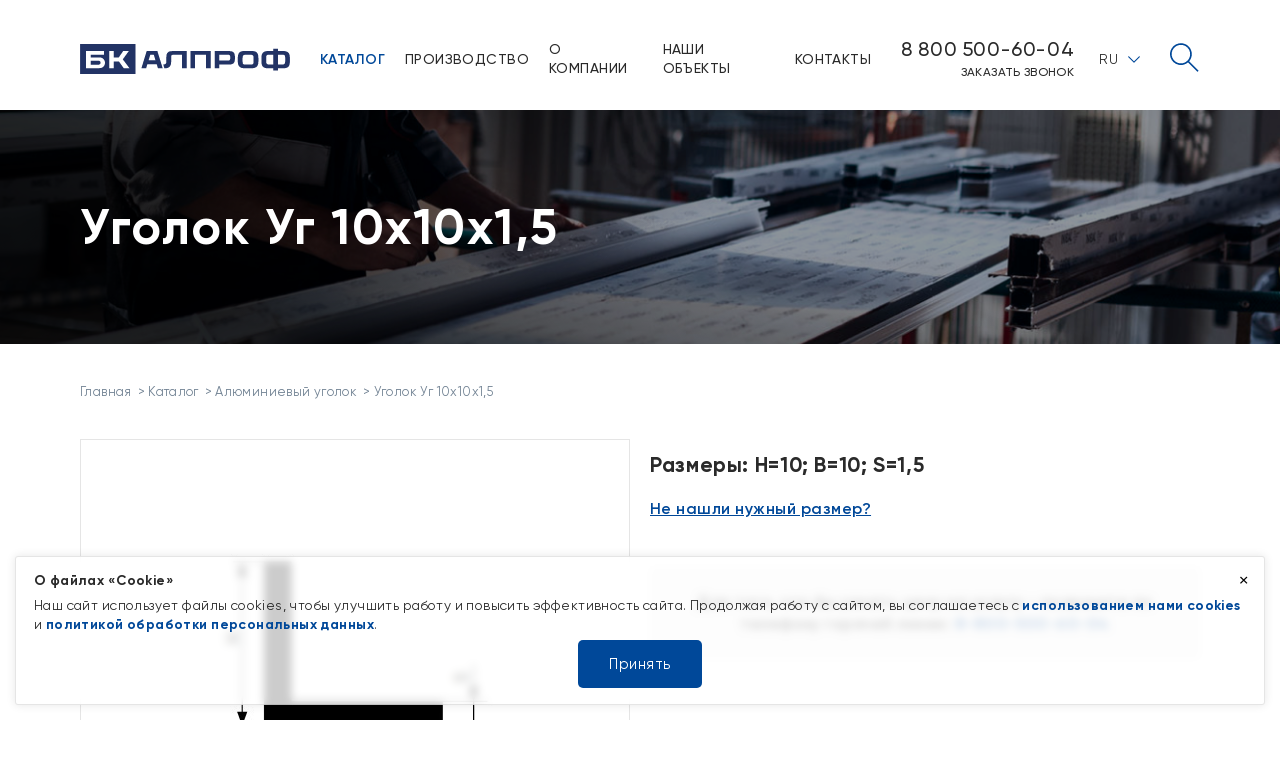

--- FILE ---
content_type: text/html; charset=UTF-8
request_url: https://bkalprof.ru/catalog/alyuminievyj-ugolok/ug_10_10_1-5/
body_size: 15769
content:
<!DOCTYPE html>
<html lang="ru">
<head>
    <meta http-equiv="Content-Type" content="text/html; charset=UTF-8" />
<meta name="robots" content="index, follow, noodp, noyaca" />
<meta name="keywords" content="Уголок Уг 10х10х1,5" />
<meta name="description" content="Компания «БК-АЛПРОФ» предлагает &#128681; купить алюминиевый уголок уг 10х10х1,5 по цене производителя в Москве, Санкт-Петербурге с доставкой или самовывозом ☎ 88005006004." />
<link rel="canonical" href="https://bkalprof.ru/catalog/alyuminievyj-ugolok/ug_10_10_1-5/" />
<script type="text/javascript" data-skip-moving="true">(function(w, d, n) {var cl = "bx-core";var ht = d.documentElement;var htc = ht ? ht.className : undefined;if (htc === undefined || htc.indexOf(cl) !== -1){return;}var ua = n.userAgent;if (/(iPad;)|(iPhone;)/i.test(ua)){cl += " bx-ios";}else if (/Windows/i.test(ua)){cl += ' bx-win';}else if (/Macintosh/i.test(ua)){cl += " bx-mac";}else if (/Linux/i.test(ua) && !/Android/i.test(ua)){cl += " bx-linux";}else if (/Android/i.test(ua)){cl += " bx-android";}cl += (/(ipad|iphone|android|mobile|touch)/i.test(ua) ? " bx-touch" : " bx-no-touch");cl += w.devicePixelRatio && w.devicePixelRatio >= 2? " bx-retina": " bx-no-retina";var ieVersion = -1;if (/AppleWebKit/.test(ua)){cl += " bx-chrome";}else if (/Opera/.test(ua)){cl += " bx-opera";}else if (/Firefox/.test(ua)){cl += " bx-firefox";}ht.className = htc ? htc + " " + cl : cl;})(window, document, navigator);</script>


<link href="/bitrix/js/ui/design-tokens/dist/ui.design-tokens.min.css?168010138022029" type="text/css"  rel="stylesheet" />
<link href="/bitrix/js/ui/fonts/opensans/ui.font.opensans.min.css?16801013792320" type="text/css"  rel="stylesheet" />
<link href="/bitrix/js/main/popup/dist/main.popup.bundle.min.css?168010138225089" type="text/css"  rel="stylesheet" />
<link href="/bitrix/cache/css/s1/bkalprof/template_74ab245234e821cb3e0f0fa8ddb64998/template_74ab245234e821cb3e0f0fa8ddb64998_v1.css?1769431712151082" type="text/css"  data-template-style="true" rel="stylesheet" />







    <title>Алюминиевый уголок уг 10х10х1,5 купить в Москве, Санкт-Петербурге, цены БК-АЛПРОФ</title>
    <link rel="icon" href="/local/templates/bkalprof/favicon.ico" type="image/x-icon">
    <meta name="viewport" content="width=device-width, initial-scale=1.0">
    <link rel="preconnect" href="https://fonts.googleapis.com">
    <link rel="preconnect" href="https://fonts.gstatic.com" crossorigin>
    
    		
		    
		            <meta property="og:url" content="https://bkalprof.ru/catalog/alyuminievyj-ugolok/ug_10_10_1-5/">
    <meta property="og:type" content="website">
    <meta property="og:image" content="https://bkalprof.ru/upload/iblock/8a6/o7nn6gk0o7sanb20sfbvt4daceyukefm.jpg">
        <meta property="og:title" content="Уголок Уг 10х10х1,5">
    <meta property="og:description" content="Компания «БК-АЛПРОФ» предлагает &#128681; купить алюминиевый уголок уг 10х10х1,5 по цене производителя в Москве, Санкт-Петербурге с доставкой или самовывозом ☎ 88005006004.">
	</head>

<body class=" page-without-top-banner" itemscope="" itemtype="http://schema.org/WebPage">
<header class="header  header--static">
    <div class="container">
        <div class="header__inner">
            <a href="/" class="header__logo">
                                    <img src="/local/templates/bkalprof/assets/images/logo.svg" loading="lazy"  alt="">
                            </a>
            
<nav class="header-nav">


	
	
		            <div class="header-nav__item header-nav__item--w-dropdown">
                <a href="/catalog/" class="header-nav__link active">Каталог</a>
                <div class="header-nav__dropdown header-nav__dropdown--w-info">
                    <div class="header-nav__dropdown-description">
    <div class="title">Каталог</div>
    <div class="text">ООО «БК-АЛПРОФ» на сегодняшний день является одним из лидеров алюминиевой промышленности России.</div>
    <a href="/catalog/" class="link">
        Весь каталог
        <svg class="svg-link-arrow" viewBox="0 0 26 16">
            <use xlink:href="#svgArrowRight" x="0" y="0" />
        </svg>
    </a>
</div>                    <div class="header-nav__dropdown-links">
		
	
	

	
	
		
			                <div class="header-nav__dropdown-item">
                    <a href="/catalog/obshchestroitelnye-profili-sortament/">Общестроительные профили (сортамент)</a>
                </div>
			
		
	
	

	
	
		
			
	
	
		
			
	
	
		
			
	
	
		
			
	
	
		
			
	
	
		
			
	
	
		
			                <div class="header-nav__dropdown-item">
                    <a href="/catalog/chertyezhnyy-profili-po-chertezham-zakazchika/">Чертёжный - профили по чертежам заказчика</a>
                </div>
			
		
	
	

	
	
		
			                <div class="header-nav__dropdown-item">
                    <a href="/catalog/profili-dlya-svetodiodnykh-svetilnikov/">Профили для светодиодных светильников</a>
                </div>
			
		
	
	

	
	
		
			                <div class="header-nav__dropdown-item">
                    <a href="/catalog/fasadnye-profili-podsistemnye-dlya-navesnykh-ventiliruemykh-fasadov/">Алюминиевый профиль для фасадного остекления</a>
                </div>
			
		
	
	

	
	
		
			                <div class="header-nav__dropdown-item">
                    <a href="/catalog/profili-dlya-izgotovleniya-lestnits/">Профили для изготовления лестниц</a>
                </div>
			
		
	
	

	
	
		
			
	
	
		
			
	
	
		
			
	
	
		
			
	
	
		
			
	
	
		
			
	
	
		
			
	
	
		
			
	
	
		
			
	
	
		
			
	
	
		
			
	
	
		
			
	
	
		
			
	
	
		
			
	
	
		
			
	
	
		
			
	
	
		
			
	
	
		
			
	
	
		
			
	
	
		
			
	
	
		
			
	
	
		
			
	
	
		
			
	
	
		
			
	
	
		
			
	
	
		
			
	
	
		
			
	
	
		
			
	
	
		
			
			</div></div></div>	
	
		            <div class="header-nav__item header-nav__item--w-dropdown">
                <a href="/production/" class="header-nav__link ">Производство</a>
                <div class="header-nav__dropdown header-nav__dropdown--w-info">
                    <div class="header-nav__dropdown-description">
    <div class="title">Производство</div>
    <div class="text">ООО «БК-АЛПРОФ» на сегодняшний день является одним из лидеров алюминиевой промышленности России.</div>
    <a href="/production/" class="link">
        Все производство
        <svg class="svg-link-arrow" viewBox="0 0 26 16">
            <use xlink:href="#svgArrowRight" x="0" y="0" />
        </svg>
    </a>
</div>                    <div class="header-nav__dropdown-links">
		
	
	

	
	
		
			                <div class="header-nav__dropdown-item">
                    <a href="/production/liteynoe-proizvodstvo-4/">Литейное производство</a>
                </div>
			
		
	
	

	
	
		
			                <div class="header-nav__dropdown-item">
                    <a href="/production/ekstruziya-profilya/">Экструзия профиля</a>
                </div>
			
		
	
	

	
	
		
			                <div class="header-nav__dropdown-item">
                    <a href="/production/profili-po-chertezham-zakazchika/">Профили по чертежам заказчика</a>
                </div>
			
		
	
	

	
	
		
			                <div class="header-nav__dropdown-item">
                    <a href="/production/poroshkovaya-okraska/">Порошковая окраска</a>
                </div>
			
		
	
	

	
	
		
			                <div class="header-nav__dropdown-item">
                    <a href="/production/proizvodstvo-anodirovannogo-alyuminievogo-profilya/">Производство анодированного алюминиевого профиля</a>
                </div>
			
		
	
	

	
	
		
			                <div class="header-nav__dropdown-item">
                    <a href="/production/zakupka-alyuminievogo-loma-chushki-ad31/">Закупка алюминиевого лома</a>
                </div>
			
		
	
	

	
	
		
			                <div class="header-nav__dropdown-item">
                    <a href="/production/alyuminievye-fasadnye-konstrukcii/">Алюминиевые фасадные конструкции</a>
                </div>
			
		
	
	

			</div></div></div>	
	
		            <div class="header-nav__item header-nav__item--w-dropdown">
                <a href="/company/" class="header-nav__link ">О компании</a>
                <div class="header-nav__dropdown header-nav__dropdown--w-info">
                    <div class="header-nav__dropdown-description">
    <div class="title">О компании</div>
    <div class="text">ООО «БК-АЛПРОФ» на сегодняшний день является одним из лидеров алюминиевой промышленности России.</div>
    <a href="/company/" class="link">
        О нас        <svg class="svg-link-arrow" viewBox="0 0 26 16">
            <use xlink:href="#svgArrowRight" x="0" y="0" />
        </svg>
    </a>
</div>                    <div class="header-nav__dropdown-links">
		
	
	

	
	
		
			                <div class="header-nav__dropdown-item">
                    <a href="/company/">О нас</a>
                </div>
			
		
	
	

	
	
		
			                <div class="header-nav__dropdown-item">
                    <a href="/company/customers/">Заказчикам</a>
                </div>
			
		
	
	

	
	
		
			                <div class="header-nav__dropdown-item">
                    <a href="/company/news/">Новости</a>
                </div>
			
		
	
	

	
	
		
			                <div class="header-nav__dropdown-item">
                    <a href="/company/blog/">Блог</a>
                </div>
			
		
	
	

	
	
		
			                <div class="header-nav__dropdown-item">
                    <a href="/company/calendar/">Календарь выставок</a>
                </div>
			
		
	
	

	
	
		
			                <div class="header-nav__dropdown-item">
                    <a href="/company/certificates/">Сертификаты</a>
                </div>
			
		
	
	

	
	
		
			                <div class="header-nav__dropdown-item">
                    <a href="/company/documentation/">Техническая документация</a>
                </div>
			
		
	
	

	
	
		
			                <div class="header-nav__dropdown-item">
                    <a href="/company/career/">Карьера</a>
                </div>
			
		
	
	

			</div></div></div>	
	
		
			                <div class="header-nav__item">
                    <a href="/objects/" class="header-nav__link ">Наши объекты</a>
                </div>
			
		
	
	

	
	
		
			                <div class="header-nav__item">
                    <a href="/contacts/" class="header-nav__link ">Контакты</a>
                </div>
			
		
	
	


</nav>
            <div class="header__phone">
                <a href="tel:88005006004">8 800 500-60-04</a>
                <div class="text-right">
                    <a href="#" data-open-modal="#modalForm" class="header__phone-order">Заказать звонок</a>
                </div>
            </div>
            <div class="header__lang">
    <button type="button" class="header__lang-btn button">
        RU        <svg viewBox="0 0 12 7">
            <use xlink:href="#svgChevronDown" x="0" y="0" />
        </svg>
    </button>
    <ul class="d-none-soft">


    	        <li><a href="http://bkalprof.com">EN</a></li>
	

    	                <li><span style="color: #2b8eff;">RU</span></li>
	
    </ul>
</div>

            <button type="button" class="header__search-btn button">
                <svg viewBox="0 0 35 35">
                    <use xlink:href="#svgSearch" x="0" y="0" />
                </svg>
            </button>
            <div class="header__mobile-menu-btn">
                <button type="button" class="hamburger-button">
                    <span class="hamburger-button__middle"></span>
                </button>
            </div>
        </div>
    </div>
    <div class="header-search container d-none-soft">
        <form class="header-search__form" action="/search/">
    <label for="headerSearchInput">
        <img src="/local/templates/bkalprof/assets/images/icon-blue-search.svg" loading="lazy"  alt="">
    </label>
    <input type="text" name="q" value="" size="15" maxlength="50" id="headerSearchInput"/>
    <input type="hidden" name="s" value="Поиск" />
    <button type="submit" class="header-search__submit button button-primary">Найти</button>
</form>        <a href="#" class="header-search__close"><img src="/local/templates/bkalprof/assets/images/icon-white-cross.svg" loading="lazy"  alt=""></a>
    </div>
		<div class="header-fixed d-lg-none">
			<div class="container">
        <div class="header__inner">
            <a href="/" class="header__logo">
                <img src="/local/templates/bkalprof/assets/images/logo.svg" loading="lazy"  alt="">
            </a>
            <div class="header__phone">
                <a href="tel:88005000822">8 800 500-08-22</a>
                <div class="text-right">
                    <a href="#" data-open-modal="#modalForm" class="header__phone-order">Заказать звонок</a>
                </div>
            </div>
            <div class="header__lang">
    <button type="button" class="header__lang-btn button">
        RU        <svg viewBox="0 0 12 7">
            <use xlink:href="#svgChevronDown" x="0" y="0" />
        </svg>
    </button>
    <ul class="d-none-soft">


    	        <li><a href="http://bkalprof.com">EN</a></li>
	

    	                <li><span style="color: #2b8eff;">RU</span></li>
	
    </ul>
</div>
						<div class="header__share" style="fill:#fff">
							<a href="https://www.instagram.com/bkalprof/" target="_blank" title="Instagram">
								<svg class="instagram" viewBox="0 0 25 25">
                    <use xlink:href="#svgInstagram" x="0" y="0" />
                </svg>
							</a>
						</div>
            <button type="button" class="header__search-btn button">
                <svg viewBox="0 0 35 35">
                    <use xlink:href="#svgSearch" x="0" y="0" />
                </svg>
            </button>
            <div class="header__mobile-menu-btn">
                <button type="button" class="hamburger-button">
                    <span class="hamburger-button__middle"></span>
                </button>
            </div>
        </div>
			</div>
			<div class="header-search container d-none-soft">
        <form class="header-search__form" action="/search/">
    <label for="headerSearchInput">
        <img src="/local/templates/bkalprof/assets/images/icon-blue-search.svg" loading="lazy"  alt="">
    </label>
    <input type="text" name="q" value="" size="15" maxlength="50" id="headerSearchInput"/>
    <input type="hidden" name="s" value="Поиск" />
    <button type="submit" class="header-search__submit button button-primary">Найти</button>
</form>        <a href="#" class="header-search__close"><img src="/local/templates/bkalprof/assets/images/icon-white-cross.svg" loading="lazy"  alt=""></a>
			</div>
		</div>
</header>
<main class="main">
    <div class="top-banner top-banner--mini" style="background-image: url('/local/templates/bkalprof/assets/images/samples/catalog-detail-top-banner.png');">
    <div class="top-banner__body container">
        <h1 class="top-banner__title">Уголок Уг 10х10х1,5</h1>
    </div>
</div>
        <div class="container">
        <nav><ol class="breadcrumb" itemprop="breadcrumb" itemscope="" itemtype="http://schema.org/BreadcrumbList"><li itemscope="" itemprop="itemListElement" itemtype="http://schema.org/ListItem" class="breadcrumb__item"><a itemprop="item" href="/"><span itemprop="name">Главная</span></a><meta itemprop="position" content="0"></li><li itemscope="" itemprop="itemListElement" itemtype="http://schema.org/ListItem" class="breadcrumb__item"><a itemprop="item" href="/catalog/"><span itemprop="name">Каталог</span></a><meta itemprop="position" content="1"></li><li itemscope="" itemprop="itemListElement" itemtype="http://schema.org/ListItem" class="breadcrumb__item"><a itemprop="item" href="/catalog/alyuminievyj-ugolok/"><span itemprop="name">Алюминиевый уголок</span></a><meta itemprop="position" content="2"></li><li itemscope="" itemprop="itemListElement" itemtype="http://schema.org/ListItem" class="breadcrumb__item"><span itemprop="name">Уголок Уг 10х10х1,5</span><meta itemprop="position" content="3"></li></ol></nav>            </div>
    <div class="container">
        <div class="product-detail">
    <div class="row mb-5">
        <div class="col-12 col-xl-6">
                        <div class="product-detail__gallery swiper">
                <div class="swiper-wrapper">
                                        <div class="swiper-slide">
                        <a href="/upload/iblock/8a6/o7nn6gk0o7sanb20sfbvt4daceyukefm.jpg" class="product-detail__gallery-item" data-fancybox="product-gallery">
                            <img src="/upload/iblock/8a6/o7nn6gk0o7sanb20sfbvt4daceyukefm.jpg" loading="lazy"  alt="Уголок Уг 10х10х1,5">
                        </a>
                    </div>
                                    </div>
                <div class="swiper-pagination"></div>
            </div>
                    </div>
        <div class="col-12 col-xl-6">
            <div class="product-detail__info">
                <div class="product-detail__char">Размеры: H=10; B=10; S=1,5</div>
                <div>
                    <a href="/production/profili-po-chertezham-zakazchika/" class="product-detail__custom-chars-btn">Не нашли нужный размер?</a>
                </div>
                <div class="product-detail__text">
                                    </div>
                <div class="product-detail__note">
                    Для того, что бы узнать цену на услугу - позвоните по телефону горячей линии: <a class="d-inline-block" href="tel:88005006004">8-800-500-60-04</a>                </div>
                <div class="product-detail__buttons">
                    <a href="#" data-open-modal="#orderModal" class="product-detail__button-order button button-primary">Запросить цену</a>
                    <a href="/company/customers/" target="_blank" class="product-detail__button-link">Условия сотрудничества</a>
                </div>
            </div>
        </div>
    </div>
        <div class="row product-detail__banners mb-4 mb-md-5 pb-lg-5">
                    <div class="col-12 col-lg-6 mb-4 mb-lg-0">
                <div class="banner banner--overlay-down" style="background-image: url('/upload/iblock/e7d/pzlwpv0g7oyee8xif2qf41pzmbfepb92.png');">
                    <div class="banner__body">
                        <div class="mt-auto">
                            <div class="banner__subtitle">Производство анодированного алюминиевого профиля</div>
                            <div class="banner__title">Защита от коррозии</div>
                        </div>
                    </div>
                </div>
            </div>
                    <div class="col-12 col-lg-6 mb-4 mb-lg-0">
                <div class="banner banner--overlay-down" style="background-image: url('/upload/iblock/78b/rhhyu7l8d631s1vpxqaw27i296s5dpt0.png');">
                    <div class="banner__body">
                        <div class="mt-auto">
                            <div class="banner__subtitle">Порошковая покраска</div>
                            <div class="banner__title">Более 200 цветов</div>
                        </div>
                    </div>
                </div>
            </div>
            </div>
    </div> <!--/product-detail-->
<div class="d-none">
    <div
            id="orderModal"
            class="modal"
            style="
            width: calc(100% - 10px);
            max-width: 500px;
        ">
        <div id="comp_041b8668455f1481f92b05857cec2a5e">
    <div class="h2 mb-4 text-center">Запросить цену</div>
        
<form data-success="" class="form" action="/catalog/alyuminievyj-ugolok/ug_10_10_1-5/" method="post"><input type="hidden" name="bxajaxid" id="bxajaxid_041b8668455f1481f92b05857cec2a5e_8BACKi" value="041b8668455f1481f92b05857cec2a5e" /><input type="hidden" name="AJAX_CALL" value="Y" />        <input type="hidden" name="sessid" id="sessid" value="c66ae3809d18b6d7dd6c98442d8cbc82" />        <input type="hidden" name="event" value="" />
        <input type="hidden" name="form" value="" />

                        <div class="col-12 mb-4">
                    <input type="text"
                           class="form-input w-100"
                           name="NAME"
                           value=""
                         required="required"                           placeholder="Ваше имя *">
                </div>
                                    <div class="col-12 mb-4">
                    <input type="text"
                           class="form-input w-100"
                           name="PHONE"
                           value=""
                         required="required"                           placeholder="Номер телефона *">
                </div>
                                    <input type="hidden" name="HIDDEN_PRODUCT" value="Уголок Уг 10х10х1,5">
                		<div class="col-12 mb-4">
            <div class="align-items-start d-flex">
				<input type="checkbox" required="" class="mr-2 mt-1">
				<div>Нажимая кнопку "Отправить", Вы выражаете своё согласие с <a href="/politconf/" target="_blank">Политикой обработки персональных данных</a> сайта и даете своё <a href="/agreement/" target="_blank">согласие на обработку персональных данных</a></div>
			</div>
        </div>
        <div class="col-12">
            <input type="hidden" name="submit_20" value="send" />
            <button type="submit" class="button button-primary w-100">Отправить</button>
        </div>

        <input type="hidden" name="recaptcha_token" value="" />
    </form>

</div>    </div>
</div>
	</div> <!--/container-->
    <div class="mb-5">
    <div class="section bg-image lazy bg-light" data-bg="/local/templates/bkalprof/assets/images/bg-section-offer.jpg">
		<div class="container">
				<div class="text-center py-3">
						<h2 class="text-white section-heading">Хотите сделать заказ по индивидуальному проекту?</h2>
						<a href="#" data-open-modal="#modalForm" class="button button-primary font-size-18 d-none d-sm-inline-block">Оставить заявку для индивидуального проекта</a>
						<a href="#" data-open-modal="#modalForm" class="button button-primary d-sm-none">Оставить заявку</a>
				</div>
		</div>
</div>    </div>
    <div class="container">
        <div class="section pt-0 text-section">
                    </div>
        <div class="section pt-3">
    <div class="section-heading d-md-flex align-items-center">
        <h2 class="h2">Похожие продукты</h2>
        <div class="slider-counter-nav ml-auto" data-slider-id="simProductSlider">
            <button class="slider-counter-nav__btn prev disabled">
                <svg viewBox="0 0 26 16">
                    <use xlink:href="#svgArrowRight" x="0" y="0" />
                </svg>
            </button>
            <span class="slider-counter-nav__index" style="min-width: 23px">01</span> / 10 <!--общее число на 2 меньше-->
            <button class="slider-counter-nav__btn next">
                <svg viewBox="0 0 26 16">
                    <use xlink:href="#svgArrowRight" x="0" y="0" />
                </svg>
            </button>
        </div>
    </div>
    <div id="simProductSlider" class="swiper">
        <div class="swiper-wrapper">
                                            <div class="swiper-slide" id="bx_3218110189_297">
                    <div class="product-preview">
                        <a href="/catalog/alyuminievyj-ugolok/ug_8-5_12-7_1-5/">
                            <div class="product-preview__image">
                                <img
																	class="swiper-lazy"
																	width="347"
																	src="/upload/resize_cache/iblock/8a6/100_100_1/o7nn6gk0o7sanb20sfbvt4daceyukefm.jpg" loading="lazy"  
																	data-src="/upload/iblock/8a6/o7nn6gk0o7sanb20sfbvt4daceyukefm.jpg" 
																	alt="Уголок Уг 8,5х12,7х1,5">
                            </div>
                        </a>
                        <div class="product-preview__body">
                            <a href="/catalog/alyuminievyj-ugolok/ug_8-5_12-7_1-5/" class="product-preview__title">
                                Уголок Уг 8,5х12,7х1,5                            </a>
                            <div class="row product-preview__info">
                                <div class="col-12 col-sm-6">
                                    																		<div class="product-preview__char">Вес 1 п/м: 0,082</div>
																		                                </div>
                                <div class="col-12 col-sm-6">
                                    <div class="product-preview__price">Цена по запросу</div>
                                </div>
                            </div>
                            <a href="/catalog/alyuminievyj-ugolok/ug_8-5_12-7_1-5/" class="product-preview__link">
                                Подробнее
                                <svg class="svg-link-arrow" viewBox="0 0 26 16">
                                    <use xlink:href="#svgArrowRight" x="0" y="0" />
                                </svg>
                            </a>
                        </div>
                    </div>
                </div>
                                            <div class="swiper-slide" id="bx_3218110189_303">
                    <div class="product-preview">
                        <a href="/catalog/alyuminievyj-ugolok/ug_10_10_2-0/">
                            <div class="product-preview__image">
                                <img
																	class="swiper-lazy"
																	width="347"
																	src="/upload/resize_cache/iblock/8a6/100_100_1/o7nn6gk0o7sanb20sfbvt4daceyukefm.jpg" loading="lazy"  
																	data-src="/upload/iblock/8a6/o7nn6gk0o7sanb20sfbvt4daceyukefm.jpg" 
																	alt="Уголок Уг 10х10х2,0">
                            </div>
                        </a>
                        <div class="product-preview__body">
                            <a href="/catalog/alyuminievyj-ugolok/ug_10_10_2-0/" class="product-preview__title">
                                Уголок Уг 10х10х2,0                            </a>
                            <div class="row product-preview__info">
                                <div class="col-12 col-sm-6">
                                    																		<div class="product-preview__char">Вес 1 п/м: 0,098</div>
																		                                </div>
                                <div class="col-12 col-sm-6">
                                    <div class="product-preview__price">Цена по запросу</div>
                                </div>
                            </div>
                            <a href="/catalog/alyuminievyj-ugolok/ug_10_10_2-0/" class="product-preview__link">
                                Подробнее
                                <svg class="svg-link-arrow" viewBox="0 0 26 16">
                                    <use xlink:href="#svgArrowRight" x="0" y="0" />
                                </svg>
                            </a>
                        </div>
                    </div>
                </div>
                                            <div class="swiper-slide" id="bx_3218110189_304">
                    <div class="product-preview">
                        <a href="/catalog/alyuminievyj-ugolok/ug_15_15_1-5/">
                            <div class="product-preview__image">
                                <img
																	class="swiper-lazy"
																	width="347"
																	src="/upload/resize_cache/iblock/8a6/100_100_1/o7nn6gk0o7sanb20sfbvt4daceyukefm.jpg" loading="lazy"  
																	data-src="/upload/iblock/8a6/o7nn6gk0o7sanb20sfbvt4daceyukefm.jpg" 
																	alt="Уголок Уг 15х15х1,5">
                            </div>
                        </a>
                        <div class="product-preview__body">
                            <a href="/catalog/alyuminievyj-ugolok/ug_15_15_1-5/" class="product-preview__title">
                                Уголок Уг 15х15х1,5                            </a>
                            <div class="row product-preview__info">
                                <div class="col-12 col-sm-6">
                                    																		<div class="product-preview__char">Вес 1 п/м: 0,115</div>
																		                                </div>
                                <div class="col-12 col-sm-6">
                                    <div class="product-preview__price">Цена по запросу</div>
                                </div>
                            </div>
                            <a href="/catalog/alyuminievyj-ugolok/ug_15_15_1-5/" class="product-preview__link">
                                Подробнее
                                <svg class="svg-link-arrow" viewBox="0 0 26 16">
                                    <use xlink:href="#svgArrowRight" x="0" y="0" />
                                </svg>
                            </a>
                        </div>
                    </div>
                </div>
                                            <div class="swiper-slide" id="bx_3218110189_305">
                    <div class="product-preview">
                        <a href="/catalog/alyuminievyj-ugolok/ug_15_15_2-0/">
                            <div class="product-preview__image">
                                <img
																	class="swiper-lazy"
																	width="347"
																	src="/upload/resize_cache/iblock/8a6/100_100_1/o7nn6gk0o7sanb20sfbvt4daceyukefm.jpg" loading="lazy"  
																	data-src="/upload/iblock/8a6/o7nn6gk0o7sanb20sfbvt4daceyukefm.jpg" 
																	alt="Уголок Уг 15х15х2,0">
                            </div>
                        </a>
                        <div class="product-preview__body">
                            <a href="/catalog/alyuminievyj-ugolok/ug_15_15_2-0/" class="product-preview__title">
                                Уголок Уг 15х15х2,0                            </a>
                            <div class="row product-preview__info">
                                <div class="col-12 col-sm-6">
                                    																		<div class="product-preview__char">Вес 1 п/м: 0,1506</div>
																		                                </div>
                                <div class="col-12 col-sm-6">
                                    <div class="product-preview__price">Цена по запросу</div>
                                </div>
                            </div>
                            <a href="/catalog/alyuminievyj-ugolok/ug_15_15_2-0/" class="product-preview__link">
                                Подробнее
                                <svg class="svg-link-arrow" viewBox="0 0 26 16">
                                    <use xlink:href="#svgArrowRight" x="0" y="0" />
                                </svg>
                            </a>
                        </div>
                    </div>
                </div>
                                            <div class="swiper-slide" id="bx_3218110189_306">
                    <div class="product-preview">
                        <a href="/catalog/alyuminievyj-ugolok/ug_20_20_1-5/">
                            <div class="product-preview__image">
                                <img
																	class="swiper-lazy"
																	width="347"
																	src="/upload/resize_cache/iblock/8a6/100_100_1/o7nn6gk0o7sanb20sfbvt4daceyukefm.jpg" loading="lazy"  
																	data-src="/upload/iblock/8a6/o7nn6gk0o7sanb20sfbvt4daceyukefm.jpg" 
																	alt="Уголок Уг 20х20х1,5">
                            </div>
                        </a>
                        <div class="product-preview__body">
                            <a href="/catalog/alyuminievyj-ugolok/ug_20_20_1-5/" class="product-preview__title">
                                Уголок Уг 20х20х1,5                            </a>
                            <div class="row product-preview__info">
                                <div class="col-12 col-sm-6">
                                    																		<div class="product-preview__char">Вес 1 п/м: 0,157</div>
																		                                </div>
                                <div class="col-12 col-sm-6">
                                    <div class="product-preview__price">Цена по запросу</div>
                                </div>
                            </div>
                            <a href="/catalog/alyuminievyj-ugolok/ug_20_20_1-5/" class="product-preview__link">
                                Подробнее
                                <svg class="svg-link-arrow" viewBox="0 0 26 16">
                                    <use xlink:href="#svgArrowRight" x="0" y="0" />
                                </svg>
                            </a>
                        </div>
                    </div>
                </div>
                                            <div class="swiper-slide" id="bx_3218110189_307">
                    <div class="product-preview">
                        <a href="/catalog/alyuminievyj-ugolok/ug_20_20_2-0/">
                            <div class="product-preview__image">
                                <img
																	class="swiper-lazy"
																	width="347"
																	src="/upload/resize_cache/iblock/8a6/100_100_1/o7nn6gk0o7sanb20sfbvt4daceyukefm.jpg" loading="lazy"  
																	data-src="/upload/iblock/8a6/o7nn6gk0o7sanb20sfbvt4daceyukefm.jpg" 
																	alt="Уголок Уг 20х20х2,0">
                            </div>
                        </a>
                        <div class="product-preview__body">
                            <a href="/catalog/alyuminievyj-ugolok/ug_20_20_2-0/" class="product-preview__title">
                                Уголок Уг 20х20х2,0                            </a>
                            <div class="row product-preview__info">
                                <div class="col-12 col-sm-6">
                                    																		<div class="product-preview__char">Вес 1 п/м: 0,2168</div>
																		                                </div>
                                <div class="col-12 col-sm-6">
                                    <div class="product-preview__price">Цена по запросу</div>
                                </div>
                            </div>
                            <a href="/catalog/alyuminievyj-ugolok/ug_20_20_2-0/" class="product-preview__link">
                                Подробнее
                                <svg class="svg-link-arrow" viewBox="0 0 26 16">
                                    <use xlink:href="#svgArrowRight" x="0" y="0" />
                                </svg>
                            </a>
                        </div>
                    </div>
                </div>
                                            <div class="swiper-slide" id="bx_3218110189_323">
                    <div class="product-preview">
                        <a href="/catalog/alyuminievyj-ugolok/ug_30_30_2-0/">
                            <div class="product-preview__image">
                                <img
																	class="swiper-lazy"
																	width="347"
																	src="/upload/resize_cache/iblock/8a6/100_100_1/o7nn6gk0o7sanb20sfbvt4daceyukefm.jpg" loading="lazy"  
																	data-src="/upload/iblock/8a6/o7nn6gk0o7sanb20sfbvt4daceyukefm.jpg" 
																	alt="Уголок Уг 30х30х2,0">
                            </div>
                        </a>
                        <div class="product-preview__body">
                            <a href="/catalog/alyuminievyj-ugolok/ug_30_30_2-0/" class="product-preview__title">
                                Уголок Уг 30х30х2,0                            </a>
                            <div class="row product-preview__info">
                                <div class="col-12 col-sm-6">
                                    																		<div class="product-preview__char">Вес 1 п/м: 0,314</div>
																		                                </div>
                                <div class="col-12 col-sm-6">
                                    <div class="product-preview__price">Цена по запросу</div>
                                </div>
                            </div>
                            <a href="/catalog/alyuminievyj-ugolok/ug_30_30_2-0/" class="product-preview__link">
                                Подробнее
                                <svg class="svg-link-arrow" viewBox="0 0 26 16">
                                    <use xlink:href="#svgArrowRight" x="0" y="0" />
                                </svg>
                            </a>
                        </div>
                    </div>
                </div>
                                            <div class="swiper-slide" id="bx_3218110189_332">
                    <div class="product-preview">
                        <a href="/catalog/alyuminievyj-ugolok/ug_50_50_2-0/">
                            <div class="product-preview__image">
                                <img
																	class="swiper-lazy"
																	width="347"
																	src="/upload/resize_cache/iblock/8a6/100_100_1/o7nn6gk0o7sanb20sfbvt4daceyukefm.jpg" loading="lazy"  
																	data-src="/upload/iblock/8a6/o7nn6gk0o7sanb20sfbvt4daceyukefm.jpg" 
																	alt="Уголок Уг 50х50х2,0">
                            </div>
                        </a>
                        <div class="product-preview__body">
                            <a href="/catalog/alyuminievyj-ugolok/ug_50_50_2-0/" class="product-preview__title">
                                Уголок Уг 50х50х2,0                            </a>
                            <div class="row product-preview__info">
                                <div class="col-12 col-sm-6">
                                    																		<div class="product-preview__char">Вес 1 п/м: 0,531</div>
																		                                </div>
                                <div class="col-12 col-sm-6">
                                    <div class="product-preview__price">Цена по запросу</div>
                                </div>
                            </div>
                            <a href="/catalog/alyuminievyj-ugolok/ug_50_50_2-0/" class="product-preview__link">
                                Подробнее
                                <svg class="svg-link-arrow" viewBox="0 0 26 16">
                                    <use xlink:href="#svgArrowRight" x="0" y="0" />
                                </svg>
                            </a>
                        </div>
                    </div>
                </div>
                                            <div class="swiper-slide" id="bx_3218110189_335">
                    <div class="product-preview">
                        <a href="/catalog/alyuminievyj-ugolok/ug_50_50_3-0/">
                            <div class="product-preview__image">
                                <img
																	class="swiper-lazy"
																	width="347"
																	src="/upload/resize_cache/iblock/8a6/100_100_1/o7nn6gk0o7sanb20sfbvt4daceyukefm.jpg" loading="lazy"  
																	data-src="/upload/iblock/8a6/o7nn6gk0o7sanb20sfbvt4daceyukefm.jpg" 
																	alt="Уголок Уг 50х50х3,0">
                            </div>
                        </a>
                        <div class="product-preview__body">
                            <a href="/catalog/alyuminievyj-ugolok/ug_50_50_3-0/" class="product-preview__title">
                                Уголок Уг 50х50х3,0                            </a>
                            <div class="row product-preview__info">
                                <div class="col-12 col-sm-6">
                                    																		<div class="product-preview__char">Вес 1 п/м: 0,7881</div>
																		                                </div>
                                <div class="col-12 col-sm-6">
                                    <div class="product-preview__price">Цена по запросу</div>
                                </div>
                            </div>
                            <a href="/catalog/alyuminievyj-ugolok/ug_50_50_3-0/" class="product-preview__link">
                                Подробнее
                                <svg class="svg-link-arrow" viewBox="0 0 26 16">
                                    <use xlink:href="#svgArrowRight" x="0" y="0" />
                                </svg>
                            </a>
                        </div>
                    </div>
                </div>
                                            <div class="swiper-slide" id="bx_3218110189_337">
                    <div class="product-preview">
                        <a href="/catalog/alyuminievyj-ugolok/ug_50_120_3-0/">
                            <div class="product-preview__image">
                                <img
																	class="swiper-lazy"
																	width="347"
																	src="/upload/resize_cache/iblock/8a6/100_100_1/o7nn6gk0o7sanb20sfbvt4daceyukefm.jpg" loading="lazy"  
																	data-src="/upload/iblock/8a6/o7nn6gk0o7sanb20sfbvt4daceyukefm.jpg" 
																	alt="Уголок Уг 50х120х3,0">
                            </div>
                        </a>
                        <div class="product-preview__body">
                            <a href="/catalog/alyuminievyj-ugolok/ug_50_120_3-0/" class="product-preview__title">
                                Уголок Уг 50х120х3,0                            </a>
                            <div class="row product-preview__info">
                                <div class="col-12 col-sm-6">
                                    																		<div class="product-preview__char">Вес 1 п/м: 1,355</div>
																		                                </div>
                                <div class="col-12 col-sm-6">
                                    <div class="product-preview__price">Цена по запросу</div>
                                </div>
                            </div>
                            <a href="/catalog/alyuminievyj-ugolok/ug_50_120_3-0/" class="product-preview__link">
                                Подробнее
                                <svg class="svg-link-arrow" viewBox="0 0 26 16">
                                    <use xlink:href="#svgArrowRight" x="0" y="0" />
                                </svg>
                            </a>
                        </div>
                    </div>
                </div>
                    </div>
    </div>
</div>    </div>

	<div class="section bg-dark text-white">
	<div class="container">
		<div class="contact-form-footer">
			<div id="comp_ec04f78af3df3881b5964624e61733a7">
<form data-success="" class="form" action="/catalog/alyuminievyj-ugolok/ug_10_10_1-5/" method="post"><input type="hidden" name="bxajaxid" id="bxajaxid_ec04f78af3df3881b5964624e61733a7_Ar8Szp" value="ec04f78af3df3881b5964624e61733a7" /><input type="hidden" name="AJAX_CALL" value="Y" />    <input type="hidden" name="sessid" id="sessid_1" value="c66ae3809d18b6d7dd6c98442d8cbc82" />    <input type="hidden" name="event" value="" />
    <input type="hidden" name="form" value="" />

    <h2 class="h2">Обратная связь</h2>
    <div class="mb-4">
        <p>Если у Вас остались вопросы оставьте сообщение и мы с радостью на него ответим</p>
    </div>
    				<div class="row align-items-center">
                                <div class="col-12 col-xl-4 mb-4">
                    <input type="text" 
													 class="form-input"
                           name="NAME"
                           value=""
                         required="required"                           placeholder="Ваше имя *">
                </div>
                                    <div class="col-12 col-xl-4 mb-4">
                    <input type="text" 
													 class="form-input"
                           name="EMAIL"
                           value=""
                                                   placeholder="E-mail">
                </div>
                                    <div class="col-12 col-xl-4 mb-4">
                    <input type="text" 
													 class="form-input"
                           name="PHONE"
                           value=""
                         required="required"                           placeholder="Номер телефона *">
                </div>
                                    <div class="col-12 mb-4">
                    <textarea class="form-input contact-form__message"
                              name="MESSAGE"
                              placeholder="Сообщение"></textarea>
                </div>
                    	</div>
	<div class="row">
        <div class="col-12 col-md-4 mb-4 mb-md-0">
            <input type="hidden" name="submit_15" value="send" />
            <button type="submit" value="send" class="button button-lighten contact-form__submit">Отправить</button>
        </div>
        <div class="col-12 col-md-8 mb-4 mb-md-0 order-first order-md-0">
			<div class="align-items-start d-flex">
				<input type="checkbox" required="" class="mr-2 mt-1">
				<div>Нажимая кнопку "Отправить", Вы выражаете своё согласие с <a href="/politconf/" target="_blank">Политикой обработки персональных данных</a> сайта и даете своё <a href="/agreement/" target="_blank">согласие на обработку персональных данных</a></div>
			</div>
		</div>
    </div>
    <input type="hidden" name="recaptcha_token" value="" />
</form></div>		</div>
	</div>
</div>

</main>
<footer class="footer bg-dark">
    <div class="container">
        <div class="footer__upper">
            <div class="row align-items-center">
                <div class="col-sm-6 col-xl-3 mb-4 mb-sm-0">
                    <div class="footer__logos">
                    <a href="/upload/iblock/c2d/p4nste2o45jckmto6znzncvfypv9nhtw/SS-na-profili-31.10.25-po-30.10.28_page_0001-_1_.jpg" class="footer__logos-item" target="_blank">
            <img src="/upload/iblock/d9c/r3uc44vyddx7vdwexjfrzuehtyk0kaq7/Group-1.svg" loading="lazy"  alt="" width="52" height="52">
        </a>
                    <a href="/upload/iblock/5ba/h5pf9j51zf8yp6fd4rm64jeqxzq06hoe.jpg" class="footer__logos-item" target="_blank">
            <img src="/upload/iblock/e77/5ahux9gnxh5o7klr94zh7808cr5y3fp2.svg" loading="lazy"  alt="" width="52" height="52">
        </a>
                    <a href="/upload/iblock/513/pvjs1r5lgtj78drw8evr0o7bp4adlj0e/Sertifikat-sootvestviya-SND-s-14.12.23-po-13.12.26.pdf" class="footer__logos-item" target="_blank">
            <img src="/upload/iblock/d8e/awu63e6tgwmycurohjii6r64ajjj2jee.svg" loading="lazy"  alt="" width="52" height="52">
        </a>
    </div>                </div>
                <div class="col-sm-6 col-xl-auto mb-3 mb-sm-0">
                    <ul class="footer__soc">
                    <li id="bx_1373509569_22303">
            <a href="https://vk.com/bkalproff" class="" target="_blank">
                <img src="/upload/iblock/e65/v3af5pzmlc7lywdaop0vhk6he2tp3atp/VK_Compact_Logo_2021_present_.svg" loading="lazy"  alt="">
            </a>
        </li>
    </ul>                </div>
                <div class="col-lg-6 col-xl d-none d-xl-block">
                    
    <nav class="footer__nav">


    <a href="/catalog/">Каталог</a>


    <a href="/production/">Производство</a>


    <a href="/company/">О компании</a>


    <a href="/company/blog/">Блог</a>


    <a href="/objects/">Наши объекты</a>


    <a href="/contacts/">Контакты</a>


    </nav>
                </div>
            </div>
        </div>
        <div class="footer__bottom line-height-1-6">
            <div class="row">
                <div class="text-center text-md-left col-lg-3 mb-2">
                    ООО "БК-АЛПРОФ"<br>
ИНН 6142017970<br>
ОГРН 1036142001477
                </div>
                <div class="text-center text-md-left col-auto flex-grow-1 mb-2">
                    <a href="/politconf/">Политика обработки персональных данных</a><br> <a href="/agreement/">Согласие на обработку персональных данных</a><br>
 <a href="/cookie/">Политика обработки файлов cookie</a><br>    
                </div>
                <div class="col-12 col-md-auto mb-2">
                    <div class="text-center text-md-right d-block d-md-inline">
                        <a href="/sitemap/">Карта сайта</a>
                    </div>
                    <div class="text-center text-md-right d-block d-md-inline ml-md-3">
                        © 2016-2026 
                        «БК-АЛПРОФ»    
                    </div>
                    <div class="text-center text-md-right mt-3">
                        <a class="webrost fr" rel="nofollow" href="http://vebrost.ru" target="_blank">
                        Разработка сайта - <span class="d-inline-block">Студия «ВебРост»</span>
                        </a>
				    </div>
                </div>
            </div>
        </div>
    </div>
</footer>

<button type="button" class="nav-to-top" data-nav-to-top="">
    <svg viewBox="0 0 26 15"> 
      <use xlink:href="#svgArrowRight" x="0" y="0" />
    </svg>
</button>

<div class="d-none">
    <div class="svg-icons">

        <svg width="26" height="16" viewBox="0 0 26 16" fill="none" xmlns="http://www.w3.org/2000/svg">
            <symbol id="svgArrowRight">
                <path d="M25.6116 8.70711C26.0022 8.31658 26.0022 7.68342 25.6116 7.29289L19.2477 0.928932C18.8572 0.538407 18.224 0.538407 17.8335 0.928932C17.4429 1.31946 17.4429 1.95262 17.8335 2.34315L23.4903 8L17.8335 13.6569C17.4429 14.0474 17.4429 14.6805 17.8335 15.0711C18.224 15.4616 18.8572 15.4616 19.2477 15.0711L25.6116 8.70711ZM24.9045 7L0.929991 7L0.929991 9L24.9045 9L24.9045 7Z" fill="#2B8EFF"/>
            </symbol>
        </svg>

        <svg width="12" height="7" viewBox="0 0 12 7" fill="none" xmlns="http://www.w3.org/2000/svg">
            <symbol id="svgChevronDown">
                <path d="M0 0.777656L6 7L12 0.777656L11.2501 0L6 5.44469L0.749868 0L0 0.777656Z" fill="white"/>
            </symbol>
        </svg>


        <svg width="31" height="33" viewBox="0 0 31 33" fill="none" xmlns="http://www.w3.org/2000/svg">
            <symbol id="svgShare">
                <path d="M25.723 22.7529C25.0465 22.7556 24.3776 22.8976 23.7562 23.1705C23.1349 23.4435 22.574 23.8417 22.1072 24.3412L9.8638 18.0905C10.165 17.1588 10.165 16.1531 9.8638 15.2213L22.1273 8.85791C23.0057 9.80231 24.1969 10.3798 25.4694 10.478C26.7419 10.5763 28.0047 10.1884 29.0124 9.38963C30.0202 8.59089 30.7008 7.43841 30.9221 6.1562C31.1434 4.87399 30.8894 3.55364 30.2097 2.45179C29.5299 1.34995 28.4729 0.545314 27.244 0.194293C26.0152 -0.156728 24.7023 -0.0290614 23.5606 0.552478C22.4188 1.13402 21.5298 2.12788 21.0663 3.3409C20.6028 4.55392 20.5979 5.89943 21.0526 7.11591L8.90964 13.4179C8.25382 12.5996 7.366 12.0083 6.36786 11.725C5.36972 11.4417 4.31013 11.4803 3.33434 11.8355C2.35855 12.1907 1.51432 12.8451 0.917376 13.709C0.320434 14.5729 0 15.604 0 16.6611C0 17.7181 0.320434 18.7492 0.917376 19.6131C1.51432 20.477 2.35855 21.1314 3.33434 21.4866C4.31013 21.8418 5.36972 21.8804 6.36786 21.5971C7.366 21.3138 8.25382 20.7225 8.90964 19.9042L21.0225 26.1242C20.8178 26.6849 20.7124 27.2782 20.7111 27.8765C20.7111 28.8898 21.0057 29.8804 21.5575 30.7229C22.1093 31.5655 22.8936 32.2222 23.8112 32.61C24.7289 32.9978 25.7386 33.0992 26.7128 32.9016C27.6869 32.7039 28.5818 32.2159 29.2841 31.4993C29.9864 30.7828 30.4647 29.8699 30.6585 28.876C30.8522 27.8822 30.7528 26.852 30.3727 25.9158C29.9926 24.9796 29.3489 24.1794 28.5231 23.6164C27.6972 23.0534 26.7263 22.7529 25.7331 22.7529H25.723ZM25.723 2.25881C26.319 2.25881 26.9015 2.4391 27.397 2.77689C27.8925 3.11468 28.2787 3.59479 28.5068 4.15651C28.7349 4.71823 28.7945 5.33634 28.6783 5.93266C28.562 6.52898 28.275 7.07673 27.8536 7.50666C27.4322 7.93658 26.8953 8.22936 26.3108 8.34798C25.7264 8.46659 25.1205 8.40571 24.5699 8.17304C24.0193 7.94037 23.5488 7.54635 23.2177 7.04081C22.8866 6.53528 22.7099 5.94093 22.7099 5.33293C22.7099 4.51762 23.0273 3.7357 23.5924 3.1592C24.1575 2.58269 24.9239 2.25881 25.723 2.25881ZM5.10303 19.6788C4.50708 19.6788 3.92452 19.4985 3.42901 19.1607C2.9335 18.8229 2.5473 18.3428 2.31924 17.7811C2.09118 17.2194 2.03151 16.6013 2.14778 16.005C2.26404 15.4086 2.55101 14.8609 2.97241 14.431C3.39381 14.001 3.9307 13.7083 4.51519 13.5896C5.09968 13.471 5.70553 13.5319 6.25611 13.7646C6.80669 13.9973 7.27728 14.3913 7.60837 14.8968C7.93946 15.4023 8.11618 15.9967 8.11618 16.6047C8.11618 17.42 7.79872 18.2019 7.23365 18.7784C6.66857 19.3549 5.90216 19.6788 5.10303 19.6788ZM25.723 30.9506C25.1271 30.9506 24.5445 30.7703 24.049 30.4325C23.5535 30.0947 23.1673 29.6146 22.9392 29.0529C22.7112 28.4912 22.6515 27.8731 22.7678 27.2767C22.884 26.6804 23.171 26.1327 23.5924 25.7027C24.0138 25.2728 24.5507 24.98 25.1352 24.8614C25.7197 24.7428 26.3255 24.8037 26.8761 25.0364C27.4267 25.269 27.8973 25.663 28.2283 26.1686C28.5594 26.6741 28.7362 27.2685 28.7362 27.8765C28.7362 28.6918 28.4187 29.4737 27.8536 30.0502C27.2886 30.6267 26.5221 30.9506 25.723 30.9506Z" fill="white"/>
            </symbol>
        </svg>

        <svg width="34" height="35" viewBox="0 0 34 35" fill="none" xmlns="http://www.w3.org/2000/svg">
            <symbol id="svgSearch">
                <path d="M12.7301 0.833336C15.1654 0.833283 17.5496 1.53181 19.5999 2.84604C21.6501 4.16028 23.2803 6.03505 24.2971 8.24793C25.3138 10.4608 25.6745 12.9189 25.3362 15.3306C24.9979 17.7423 23.975 20.0063 22.3886 21.8541L33.4415 32.9069L32.0569 34.2915L21.0021 23.2367C19.4431 24.5699 17.5848 25.5066 15.5857 25.967C13.5866 26.4274 11.5059 26.3977 9.5207 25.8807C7.53551 25.3636 5.7047 24.3744 4.1842 22.9973C2.66369 21.6202 1.49854 19.896 0.787983 17.9716C0.0774226 16.0471 -0.157497 13.9795 0.103231 11.9447C0.36396 9.90988 1.11261 7.96825 2.28543 6.28515C3.45824 4.60204 5.02047 3.22732 6.83906 2.27808C8.65765 1.32883 10.6787 0.833178 12.7301 0.833336ZM12.7301 2.79167C9.87355 2.79167 7.13394 3.92645 5.11402 5.94637C3.0941 7.9663 1.95932 10.7059 1.95932 13.5625C1.95932 16.4191 3.0941 19.1587 5.11402 21.1786C7.13394 23.1986 9.87355 24.3333 12.7301 24.3333C15.5868 24.3333 18.3264 23.1986 20.3463 21.1786C22.3662 19.1587 23.501 16.4191 23.501 13.5625C23.501 10.7059 22.3662 7.9663 20.3463 5.94637C18.3264 3.92645 15.5868 2.79167 12.7301 2.79167Z" fill="white"/>
            </symbol>
        </svg>
				
				<svg width="25" height="25" viewBox="0 0 25 25" fill="none" xmlns="http://www.w3.org/2000/svg">
					<symbol id="svgInstagram">
						<path d="M12.5 6.63265C11.3395 6.63265 10.2052 6.97677 9.24028 7.62148C8.2754 8.26619 7.52336 9.18255 7.07928 10.2547C6.63519 11.3268 6.519 12.5065 6.74539 13.6447C6.97179 14.7828 7.5306 15.8283 8.35116 16.6488C9.17172 17.4694 10.2172 18.0282 11.3553 18.2546C12.4935 18.481 13.6732 18.3648 14.7453 17.9207C15.8175 17.4766 16.7338 16.7246 17.3785 15.7597C18.0232 14.7948 18.3673 13.6605 18.3673 12.5C18.3656 10.9444 17.7469 9.45306 16.6469 8.3531C15.5469 7.25314 14.0556 6.63441 12.5 6.63265ZM12.5 16.8367C11.6423 16.8367 10.8038 16.5824 10.0906 16.1059C9.37747 15.6293 8.82162 14.952 8.49338 14.1596C8.16514 13.3672 8.07926 12.4952 8.24659 11.6539C8.41393 10.8127 8.82696 10.04 9.43347 9.43347C10.04 8.82696 10.8127 8.41393 11.6539 8.24659C12.4952 8.07926 13.3672 8.16514 14.1596 8.49338C14.952 8.82162 15.6293 9.37747 16.1059 10.0906C16.5824 10.8038 16.8367 11.6423 16.8367 12.5C16.8354 13.6498 16.3781 14.7521 15.5651 15.5651C14.7521 16.3781 13.6498 16.8354 12.5 16.8367ZM18.1122 0H6.88775C5.06165 0.00209304 3.31094 0.728437 2.01969 2.01969C0.728437 3.31094 0.00209304 5.06165 0 6.88775V18.1122C0.00209304 19.9383 0.728437 21.6891 2.01969 22.9803C3.31094 24.2716 5.06165 24.9979 6.88775 25H18.1122C19.9383 24.9979 21.6891 24.2716 22.9803 22.9803C24.2716 21.6891 24.9979 19.9383 25 18.1122V6.88775C24.9979 5.06165 24.2716 3.31094 22.9803 2.01969C21.6891 0.728437 19.9383 0.00209304 18.1122 0ZM23.4694 18.1122C23.4678 19.5326 22.9029 20.8942 21.8986 21.8986C20.8942 22.9029 19.5326 23.4678 18.1122 23.4694H6.88775C5.46744 23.4678 4.10575 22.9029 3.10144 21.8986C2.09712 20.8942 1.5322 19.5326 1.53061 18.1122V6.88775C1.5322 5.46744 2.09712 4.10575 3.10144 3.10144C4.10575 2.09712 5.46744 1.5322 6.88775 1.53061H18.1122C19.5326 1.5322 20.8942 2.09712 21.8986 3.10144C22.9029 4.10575 23.4678 5.46744 23.4694 6.88775V18.1122ZM20.4082 5.86735C20.4082 6.11962 20.3334 6.36623 20.1932 6.57598C20.053 6.78574 19.8538 6.94922 19.6208 7.04576C19.3877 7.1423 19.1312 7.16756 18.8838 7.11835C18.6364 7.06913 18.4091 6.94765 18.2307 6.76927C18.0523 6.59089 17.9309 6.36361 17.8817 6.11619C17.8324 5.86876 17.8577 5.6123 17.9542 5.37923C18.0508 5.14616 18.2143 4.94695 18.424 4.8068C18.6338 4.66664 18.8804 4.59184 19.1327 4.59184C19.4708 4.59224 19.795 4.72676 20.0341 4.96587C20.2732 5.20499 20.4078 5.52918 20.4082 5.86735Z" fill="white"/>
					</symbol>
				</svg>

    </div>
</div>
<div class="mobile-menu">
    <div class="container px-0">
        <div class="mobile-menu__top">
            <button class="mobile-menu__close-btn" type="button">
                <img src="/local/templates/bkalprof/assets/images/icon-blue-cross.svg" loading="lazy"  alt="">
            </button>
        </div>
    </div>
    <div class="container mobile-menu__body">
        
    <nav class="mobile-menu__nav">


	
	
		            <a href="/catalog/" class="mobile-menu__nav-link mobile-menu__nav-link--toggle">Каталог</a>
            <div class="mobile-menu__nav-dropdown">
                		
	
	

	
	
		
			                <div class="mobile-menu__nav-dropdown-item">
                    <a href="/catalog/obshchestroitelnye-profili-sortament/">Общестроительные профили (сортамент)</a>
                </div>
			
		
	
	

	
	
		
			
	
	
		
			
	
	
		
			
	
	
		
			
	
	
		
			
	
	
		
			
	
	
		
			                <div class="mobile-menu__nav-dropdown-item">
                    <a href="/catalog/chertyezhnyy-profili-po-chertezham-zakazchika/">Чертёжный - профили по чертежам заказчика</a>
                </div>
			
		
	
	

	
	
		
			                <div class="mobile-menu__nav-dropdown-item">
                    <a href="/catalog/profili-dlya-svetodiodnykh-svetilnikov/">Профили для светодиодных светильников</a>
                </div>
			
		
	
	

	
	
		
			                <div class="mobile-menu__nav-dropdown-item">
                    <a href="/catalog/fasadnye-profili-podsistemnye-dlya-navesnykh-ventiliruemykh-fasadov/">Алюминиевый профиль для фасадного остекления</a>
                </div>
			
		
	
	

	
	
		
			                <div class="mobile-menu__nav-dropdown-item">
                    <a href="/catalog/profili-dlya-izgotovleniya-lestnits/">Профили для изготовления лестниц</a>
                </div>
			
		
	
	

	
	
		
			
	
	
		
			
	
	
		
			
	
	
		
			
	
	
		
			
	
	
		
			
	
	
		
			
	
	
		
			
	
	
		
			
	
	
		
			
	
	
		
			
	
	
		
			
	
	
		
			
	
	
		
			
	
	
		
			
	
	
		
			
	
	
		
			
	
	
		
			
	
	
		
			
	
	
		
			
	
	
		
			
	
	
		
			
	
	
		
			
	
	
		
			
	
	
		
			
	
	
		
			
	
	
		
			
	
	
		
			
	
	
		
			
	<div class="mobile-menu__nav-dropdown-description">
    <div class="text">ООО «БК-АЛПРОФ» на сегодняшний день является одним из лидеров алюминиевой промышленности России.</div>
    <a href="/catalog/" class="link">
        Весь каталог
        <svg class="svg-link-arrow" viewBox="0 0 26 16">
            <use xlink:href="#svgArrowRight" x="0" y="0" />
        </svg>
    </a>
</div></div>	
	
		            <a href="/production/" class="mobile-menu__nav-link mobile-menu__nav-link--toggle">Производство</a>
            <div class="mobile-menu__nav-dropdown">
                		
	
	

	
	
		
			                <div class="mobile-menu__nav-dropdown-item">
                    <a href="/production/liteynoe-proizvodstvo-4/">Литейное производство</a>
                </div>
			
		
	
	

	
	
		
			                <div class="mobile-menu__nav-dropdown-item">
                    <a href="/production/ekstruziya-profilya/">Экструзия профиля</a>
                </div>
			
		
	
	

	
	
		
			                <div class="mobile-menu__nav-dropdown-item">
                    <a href="/production/profili-po-chertezham-zakazchika/">Профили по чертежам заказчика</a>
                </div>
			
		
	
	

	
	
		
			                <div class="mobile-menu__nav-dropdown-item">
                    <a href="/production/poroshkovaya-okraska/">Порошковая окраска</a>
                </div>
			
		
	
	

	
	
		
			                <div class="mobile-menu__nav-dropdown-item">
                    <a href="/production/proizvodstvo-anodirovannogo-alyuminievogo-profilya/">Производство анодированного алюминиевого профиля</a>
                </div>
			
		
	
	

	
	
		
			                <div class="mobile-menu__nav-dropdown-item">
                    <a href="/production/zakupka-alyuminievogo-loma-chushki-ad31/">Закупка алюминиевого лома</a>
                </div>
			
		
	
	

	
	
		
			                <div class="mobile-menu__nav-dropdown-item">
                    <a href="/production/alyuminievye-fasadnye-konstrukcii/">Алюминиевые фасадные конструкции</a>
                </div>
			
		
	
	

	<div class="mobile-menu__nav-dropdown-description">
    <div class="text">ООО «БК-АЛПРОФ» на сегодняшний день является одним из лидеров алюминиевой промышленности России.</div>
    <a href="/production/" class="link">
        Все производство
        <svg class="svg-link-arrow" viewBox="0 0 26 16">
            <use xlink:href="#svgArrowRight" x="0" y="0" />
        </svg>
    </a>
</div></div>	
	
		            <a href="/company/" class="mobile-menu__nav-link mobile-menu__nav-link--toggle">О компании</a>
            <div class="mobile-menu__nav-dropdown">
                		
	
	

	
	
		
			                <div class="mobile-menu__nav-dropdown-item">
                    <a href="/company/">О нас</a>
                </div>
			
		
	
	

	
	
		
			                <div class="mobile-menu__nav-dropdown-item">
                    <a href="/company/customers/">Заказчикам</a>
                </div>
			
		
	
	

	
	
		
			                <div class="mobile-menu__nav-dropdown-item">
                    <a href="/company/news/">Новости</a>
                </div>
			
		
	
	

	
	
		
			                <div class="mobile-menu__nav-dropdown-item">
                    <a href="/company/blog/">Блог</a>
                </div>
			
		
	
	

	
	
		
			                <div class="mobile-menu__nav-dropdown-item">
                    <a href="/company/calendar/">Календарь выставок</a>
                </div>
			
		
	
	

	
	
		
			                <div class="mobile-menu__nav-dropdown-item">
                    <a href="/company/certificates/">Сертификаты</a>
                </div>
			
		
	
	

	
	
		
			                <div class="mobile-menu__nav-dropdown-item">
                    <a href="/company/documentation/">Техническая документация</a>
                </div>
			
		
	
	

	
	
		
			                <div class="mobile-menu__nav-dropdown-item">
                    <a href="/company/career/">Карьера</a>
                </div>
			
		
	
	

	<div class="mobile-menu__nav-dropdown-description">
    <div class="text">ООО «БК-АЛПРОФ» на сегодняшний день является одним из лидеров алюминиевой промышленности России.</div>
    <a href="/company/" class="link">
        О компании        <svg class="svg-link-arrow" viewBox="0 0 26 16">
            <use xlink:href="#svgArrowRight" x="0" y="0" />
        </svg>
    </a>
</div></div>	
	
		
			                <a href="/objects/" class="mobile-menu__nav-link">Наши объекты</a>
			
		
	
	

	
	
		
			                <a href="/contacts/" class="mobile-menu__nav-link">Контакты</a>
			
		
	
	


</nav>
        <form class="mobile-search" action="/search/">
            <input type="text" name="q" value="" size="15" maxlength="50" class="mobile-search__input" placeholder="Поиск по сайту">
            <input type="hidden" name="s" value="Поиск">
						<button type="submit" class="mobile-search__submit">
                <svg viewBox="0 0 35 35">
                    <use xlink:href="#svgSearch" x="0" y="0"></use>
                </svg>
            </button>
        </form>
    </div>
    <div class="mobile-menu__bottom">
        <div class="container px-0">
            <div class="mobile-menu__soc">
            </div>        </div>
    </div>
</div>

<div class="d-none">
    <div
            id="modalForm"
            class="modal"
            style="
            width: calc(100% - 10px);
            max-width: 500px;
        ">
        <div id="comp_ed4f2d44ea90d78caa14f5786ef89302">
    <div class="h2 mb-4 text-center">Заявка</div>
        
<form data-success="" class="form" action="/catalog/alyuminievyj-ugolok/ug_10_10_1-5/" method="post"><input type="hidden" name="bxajaxid" id="bxajaxid_ed4f2d44ea90d78caa14f5786ef89302_XrQFCj" value="ed4f2d44ea90d78caa14f5786ef89302" /><input type="hidden" name="AJAX_CALL" value="Y" />        <input type="hidden" name="sessid" id="sessid_2" value="c66ae3809d18b6d7dd6c98442d8cbc82" />        <input type="hidden" name="event" value="" />
        <input type="hidden" name="form" value="" />

                        <div class="col-12 mb-4">
                    <input type="text"
                           class="form-input w-100"
                           name="NAME"
                           value=""
                         required="required"                           placeholder="Ваше имя *">
                </div>
                                    <div class="col-12 mb-4">
                    <input type="text"
                           class="form-input w-100"
                           name="PHONE"
                           value=""
                         required="required"                           placeholder="Номер телефона *">
                </div>
                    		<div class="col-12 mb-4">
            <div class="align-items-start d-flex">
				<input type="checkbox" required="" class="mr-2 mt-1">
				<div>Нажимая кнопку "Отправить", Вы выражаете своё согласие с <a href="/politconf/" target="_blank">Политикой обработки персональных данных</a> сайта и даете своё <a href="/agreement/" target="_blank">согласие на обработку персональных данных</a></div>
			</div>
        </div>
        <div class="col-12">
            <input type="hidden" name="submit_19" value="send" />
            <button type="submit" class="button button-primary w-100">Отправить</button>
        </div>

        <input type="hidden" name="recaptcha_token" value="" />
    </form>

</div>    </div>
</div>


<!-- Yandex.Metrika counter -->
<noscript><div><img src="https://mc.yandex.ru/watch/16298824" style="position:absolute; left:-9999px;" alt="" /></div></noscript>
<!-- /Yandex.Metrika counter -->

<!-- Top.Mail.Ru counter -->
<noscript><div><img src="https://top-fwz1.mail.ru/counter?id=3266040;js=na" style="position:absolute;left:-9999px;" alt="Top.Mail.Ru" /></div></noscript>
<!-- /Top.Mail.Ru counter -->

<!-- Rating@Mail.ru counter dynamic remarketing appendix -->
<!-- // Rating@Mail.ru counter dynamic remarketing appendix -->


    <div class="cookie-info">
    	<div class="cookie-info-content">
    		<button type="button" class="cookie-info-close">&times;</button>
    		<p class="font-weight-bold">О файлах «Cookie»</p>
    		<p>Наш сайт использует файлы cookies, чтобы улучшить работу и повысить эффективность сайта. Продолжая работу с сайтом, вы соглашаетесь с <a href="/cookie/"><b>использованием нами cookies</b></a> и <a href="/politconf/"><b>политикой обработки персональных данных</b></a>.</p>
    		<div class="cookie-info-buttons"><button class="button button-primary js-save-cookie">Принять</button></div>
    	</div>
    </div>

    <script type="text/javascript">if(!window.BX)window.BX={};if(!window.BX.message)window.BX.message=function(mess){if(typeof mess==='object'){for(let i in mess) {BX.message[i]=mess[i];} return true;}};</script>
<script type="text/javascript">(window.BX||top.BX).message({'JS_CORE_LOADING':'Загрузка...','JS_CORE_NO_DATA':'- Нет данных -','JS_CORE_WINDOW_CLOSE':'Закрыть','JS_CORE_WINDOW_EXPAND':'Развернуть','JS_CORE_WINDOW_NARROW':'Свернуть в окно','JS_CORE_WINDOW_SAVE':'Сохранить','JS_CORE_WINDOW_CANCEL':'Отменить','JS_CORE_WINDOW_CONTINUE':'Продолжить','JS_CORE_H':'ч','JS_CORE_M':'м','JS_CORE_S':'с','JSADM_AI_HIDE_EXTRA':'Скрыть лишние','JSADM_AI_ALL_NOTIF':'Показать все','JSADM_AUTH_REQ':'Требуется авторизация!','JS_CORE_WINDOW_AUTH':'Войти','JS_CORE_IMAGE_FULL':'Полный размер'});</script><script type="text/javascript" src="/bitrix/js/main/core/core.min.js?1680101382220366"></script><script>BX.setJSList(['/bitrix/js/main/core/core_ajax.js','/bitrix/js/main/core/core_promise.js','/bitrix/js/main/polyfill/promise/js/promise.js','/bitrix/js/main/loadext/loadext.js','/bitrix/js/main/loadext/extension.js','/bitrix/js/main/polyfill/promise/js/promise.js','/bitrix/js/main/polyfill/find/js/find.js','/bitrix/js/main/polyfill/includes/js/includes.js','/bitrix/js/main/polyfill/matches/js/matches.js','/bitrix/js/ui/polyfill/closest/js/closest.js','/bitrix/js/main/polyfill/fill/main.polyfill.fill.js','/bitrix/js/main/polyfill/find/js/find.js','/bitrix/js/main/polyfill/matches/js/matches.js','/bitrix/js/main/polyfill/core/dist/polyfill.bundle.js','/bitrix/js/main/core/core.js','/bitrix/js/main/polyfill/intersectionobserver/js/intersectionobserver.js','/bitrix/js/main/lazyload/dist/lazyload.bundle.js','/bitrix/js/main/polyfill/core/dist/polyfill.bundle.js','/bitrix/js/main/parambag/dist/parambag.bundle.js']);
</script>
<script type="text/javascript">(window.BX||top.BX).message({'LANGUAGE_ID':'ru','FORMAT_DATE':'DD.MM.YYYY','FORMAT_DATETIME':'DD.MM.YYYY HH:MI:SS','COOKIE_PREFIX':'BITRIX_SM','SERVER_TZ_OFFSET':'10800','UTF_MODE':'Y','SITE_ID':'s1','SITE_DIR':'/','USER_ID':'','SERVER_TIME':'1769465855','USER_TZ_OFFSET':'0','USER_TZ_AUTO':'Y','bitrix_sessid':'c66ae3809d18b6d7dd6c98442d8cbc82'});</script><script type="text/javascript" src="/bitrix/js/main/core/core_ls.min.js?16801013827365"></script>
<script type="text/javascript" src="/bitrix/js/main/popup/dist/main.popup.bundle.min.js?168010138265492"></script>
<script type="text/javascript" src="//www.google.com/recaptcha/api.js?render=6LdvXBgmAAAAADy149Ugbvt2n6OzoxWEE5FW5FEw"></script>
<script type="text/javascript">BX.setJSList(['/local/components/bkalprof/form.sender/templates/popup/script.js','/local/templates/bkalprof/assets/js/vendor/lazyload.min.js','/local/templates/bkalprof/assets/js/vendor/jquery-3.5.1.min.js','/local/templates/bkalprof/assets/vendor/fancybox/jquery.fancybox.min.js','/local/templates/bkalprof/assets/vendor/swiper/swiper-bundle.min.js','/local/templates/bkalprof/assets/vendor/jquerymask/jquery.mask.min.js','/local/templates/bkalprof/assets/js/lazyload-script.js','/local/templates/bkalprof/assets/js/main.js','/local/templates/bkalprof/assets/js/input-file.min.js','/local/templates/bkalprof/assets/js/header.min.js','/local/templates/bkalprof/assets/js/video-item.min.js','/local/templates/bkalprof/assets/js/fancybox-script.min.js','/local/templates/bkalprof/assets/js/nav-to-top.min.js','/local/templates/bkalprof/assets/js/modal.min.js','/local/templates/bkalprof/assets/js/mobile-menu.min.js','/local/templates/bkalprof/assets/js/custom.js','/local/components/bkalprof/form.sender/templates/contact.footer/script.js']);</script>
<script type="text/javascript">BX.setCSSList(['/local/templates/bkalprof/assets/css/vendor/bootstrap-reboot.min.css','/local/templates/bkalprof/assets/fonts/Montserrat/stylesheet.css','/local/templates/bkalprof/assets/fonts/Gilroy/stylesheet.css','/local/templates/bkalprof/assets/vendor/fancybox/jquery.fancybox.min.css','/local/templates/bkalprof/assets/vendor/swiper/swiper-bundle.min.css','/local/templates/bkalprof/assets/css/grid.min.css','/local/templates/bkalprof/assets/css/main.min.css','/local/templates/bkalprof/assets/css/custom.css','/local/components/bkalprof/form.sender/templates/contact.footer/style.css','/local/templates/bkalprof/template_styles.css']);</script>


<script type="text/javascript"  src="/bitrix/cache/js/s1/bkalprof/template_3819f60816ff8b5203d392441786c0bc/template_3819f60816ff8b5203d392441786c0bc_v1.js?1769431955326838"></script>
<script type="text/javascript"  src="/bitrix/cache/js/s1/bkalprof/page_86d4f047dbc14c07ea2851135887ee4a/page_86d4f047dbc14c07ea2851135887ee4a_v1.js?1769431955334"></script>

<script src="//code.jivo.ru/widget/N2qk7CsTGH" async></script>
<script type="text/javascript">
function _processform_8BACKi(){
	if (BX('bxajaxid_041b8668455f1481f92b05857cec2a5e_8BACKi'))
	{
		var obForm = BX('bxajaxid_041b8668455f1481f92b05857cec2a5e_8BACKi').form;
		BX.bind(obForm, 'submit', function() {BX.ajax.submitComponentForm(this, 'comp_041b8668455f1481f92b05857cec2a5e', true)});
	}
	BX.removeCustomEvent('onAjaxSuccess', _processform_8BACKi);
}
if (BX('bxajaxid_041b8668455f1481f92b05857cec2a5e_8BACKi'))
	_processform_8BACKi();
else
	BX.addCustomEvent('onAjaxSuccess', _processform_8BACKi);
</script>
<script type="text/javascript">
function _processform_Ar8Szp(){
	if (BX('bxajaxid_ec04f78af3df3881b5964624e61733a7_Ar8Szp'))
	{
		var obForm = BX('bxajaxid_ec04f78af3df3881b5964624e61733a7_Ar8Szp').form;
		BX.bind(obForm, 'submit', function() {BX.ajax.submitComponentForm(this, 'comp_ec04f78af3df3881b5964624e61733a7', true)});
	}
	BX.removeCustomEvent('onAjaxSuccess', _processform_Ar8Szp);
}
if (BX('bxajaxid_ec04f78af3df3881b5964624e61733a7_Ar8Szp'))
	_processform_Ar8Szp();
else
	BX.addCustomEvent('onAjaxSuccess', _processform_Ar8Szp);
</script>
<script>
			$('[name="PHONE"]').mask('+7 (000) 000-00-00');
			$('[name="EMAIL"]').mask("A", {
					translation: {
						"A": { pattern: /[\w@\-.+]/, recursive: true }
					}
				}
			);
		</script>
<script type="text/javascript">
function _processform_XrQFCj(){
	if (BX('bxajaxid_ed4f2d44ea90d78caa14f5786ef89302_XrQFCj'))
	{
		var obForm = BX('bxajaxid_ed4f2d44ea90d78caa14f5786ef89302_XrQFCj').form;
		BX.bind(obForm, 'submit', function() {BX.ajax.submitComponentForm(this, 'comp_ed4f2d44ea90d78caa14f5786ef89302', true)});
	}
	BX.removeCustomEvent('onAjaxSuccess', _processform_XrQFCj);
}
if (BX('bxajaxid_ed4f2d44ea90d78caa14f5786ef89302_XrQFCj'))
	_processform_XrQFCj();
else
	BX.addCustomEvent('onAjaxSuccess', _processform_XrQFCj);
</script>
<script defer>
   (function(m,e,t,r,i,k,a){m[i]=m[i]||function(){(m[i].a=m[i].a||[]).push(arguments)};
   m[i].l=1*new Date();
   for (var j = 0; j < document.scripts.length; j++) {if (document.scripts[j].src === r) { return; }}
   k=e.createElement(t),a=e.getElementsByTagName(t)[0],k.async=1,k.src=r,a.parentNode.insertBefore(k,a)})
   (window, document, "script", "https://mc.yandex.ru/metrika/tag.js", "ym");

   ym(16298824, "init", {
        clickmap:true,
        trackLinks:true,
        accurateTrackBounce:true,
        webvisor:true,
        ecommerce:"dataLayer"
   });
</script>
<script defer>
    var _tmr = window._tmr || (window._tmr = []);
    _tmr.push({id: "3266040", type: "pageView", start: (new Date()).getTime(), pid: "USER_ID"});
    (function (d, w, id) {
      if (d.getElementById(id)) return;
      var ts = d.createElement("script"); ts.type = "text/javascript"; ts.async = true; ts.id = id;
      ts.src = "https://top-fwz1.mail.ru/js/code.js";
      var f = function () {var s = d.getElementsByTagName("script")[0]; s.parentNode.insertBefore(ts, s);};
      if (w.opera == "[object Opera]") { d.addEventListener("DOMContentLoaded", f, false); } else { f(); }
    })(document, window, "tmr-code");
</script>
<script defer>
    var _tmr = _tmr || [];
    _tmr.push({
        type: 'itemView',
        productid: 'VALUE',
        pagetype: 'VALUE',
        list: 'VALUE',
        totalvalue: 'VALUE'
    });
</script>
<script>
    	document.addEventListener('DOMContentLoaded', function() {
    		$('.js-save-cookie, .cookie-info-close').on('click', function(e) {
    			e.preventDefault();
    			document.cookie = "save_cookie=true; path=/; expires=Tue, 19 Jan 2138 00:00:00 GMT";
    			$('.cookie-info').hide();
    		});
    	});
    </script>

<script>
    document.addEventListener('DOMContentLoaded', function() {
        window["g_sendGoal"] = function(goalName) {
            if (typeof(Ya) == 'object') {
                let counterArray = Ya._metrika.getCounters();
                counterArray.forEach(function(counter) { 
                    ym(counter.id, 'reachGoal', goalName); 
                });
            }
        }
    });
</script>

</body>
</html>



--- FILE ---
content_type: text/html; charset=utf-8
request_url: https://www.google.com/recaptcha/api2/anchor?ar=1&k=6LdvXBgmAAAAADy149Ugbvt2n6OzoxWEE5FW5FEw&co=aHR0cHM6Ly9ia2FscHJvZi5ydTo0NDM.&hl=en&v=PoyoqOPhxBO7pBk68S4YbpHZ&size=invisible&anchor-ms=20000&execute-ms=30000&cb=w0tk74yuk4y
body_size: 48554
content:
<!DOCTYPE HTML><html dir="ltr" lang="en"><head><meta http-equiv="Content-Type" content="text/html; charset=UTF-8">
<meta http-equiv="X-UA-Compatible" content="IE=edge">
<title>reCAPTCHA</title>
<style type="text/css">
/* cyrillic-ext */
@font-face {
  font-family: 'Roboto';
  font-style: normal;
  font-weight: 400;
  font-stretch: 100%;
  src: url(//fonts.gstatic.com/s/roboto/v48/KFO7CnqEu92Fr1ME7kSn66aGLdTylUAMa3GUBHMdazTgWw.woff2) format('woff2');
  unicode-range: U+0460-052F, U+1C80-1C8A, U+20B4, U+2DE0-2DFF, U+A640-A69F, U+FE2E-FE2F;
}
/* cyrillic */
@font-face {
  font-family: 'Roboto';
  font-style: normal;
  font-weight: 400;
  font-stretch: 100%;
  src: url(//fonts.gstatic.com/s/roboto/v48/KFO7CnqEu92Fr1ME7kSn66aGLdTylUAMa3iUBHMdazTgWw.woff2) format('woff2');
  unicode-range: U+0301, U+0400-045F, U+0490-0491, U+04B0-04B1, U+2116;
}
/* greek-ext */
@font-face {
  font-family: 'Roboto';
  font-style: normal;
  font-weight: 400;
  font-stretch: 100%;
  src: url(//fonts.gstatic.com/s/roboto/v48/KFO7CnqEu92Fr1ME7kSn66aGLdTylUAMa3CUBHMdazTgWw.woff2) format('woff2');
  unicode-range: U+1F00-1FFF;
}
/* greek */
@font-face {
  font-family: 'Roboto';
  font-style: normal;
  font-weight: 400;
  font-stretch: 100%;
  src: url(//fonts.gstatic.com/s/roboto/v48/KFO7CnqEu92Fr1ME7kSn66aGLdTylUAMa3-UBHMdazTgWw.woff2) format('woff2');
  unicode-range: U+0370-0377, U+037A-037F, U+0384-038A, U+038C, U+038E-03A1, U+03A3-03FF;
}
/* math */
@font-face {
  font-family: 'Roboto';
  font-style: normal;
  font-weight: 400;
  font-stretch: 100%;
  src: url(//fonts.gstatic.com/s/roboto/v48/KFO7CnqEu92Fr1ME7kSn66aGLdTylUAMawCUBHMdazTgWw.woff2) format('woff2');
  unicode-range: U+0302-0303, U+0305, U+0307-0308, U+0310, U+0312, U+0315, U+031A, U+0326-0327, U+032C, U+032F-0330, U+0332-0333, U+0338, U+033A, U+0346, U+034D, U+0391-03A1, U+03A3-03A9, U+03B1-03C9, U+03D1, U+03D5-03D6, U+03F0-03F1, U+03F4-03F5, U+2016-2017, U+2034-2038, U+203C, U+2040, U+2043, U+2047, U+2050, U+2057, U+205F, U+2070-2071, U+2074-208E, U+2090-209C, U+20D0-20DC, U+20E1, U+20E5-20EF, U+2100-2112, U+2114-2115, U+2117-2121, U+2123-214F, U+2190, U+2192, U+2194-21AE, U+21B0-21E5, U+21F1-21F2, U+21F4-2211, U+2213-2214, U+2216-22FF, U+2308-230B, U+2310, U+2319, U+231C-2321, U+2336-237A, U+237C, U+2395, U+239B-23B7, U+23D0, U+23DC-23E1, U+2474-2475, U+25AF, U+25B3, U+25B7, U+25BD, U+25C1, U+25CA, U+25CC, U+25FB, U+266D-266F, U+27C0-27FF, U+2900-2AFF, U+2B0E-2B11, U+2B30-2B4C, U+2BFE, U+3030, U+FF5B, U+FF5D, U+1D400-1D7FF, U+1EE00-1EEFF;
}
/* symbols */
@font-face {
  font-family: 'Roboto';
  font-style: normal;
  font-weight: 400;
  font-stretch: 100%;
  src: url(//fonts.gstatic.com/s/roboto/v48/KFO7CnqEu92Fr1ME7kSn66aGLdTylUAMaxKUBHMdazTgWw.woff2) format('woff2');
  unicode-range: U+0001-000C, U+000E-001F, U+007F-009F, U+20DD-20E0, U+20E2-20E4, U+2150-218F, U+2190, U+2192, U+2194-2199, U+21AF, U+21E6-21F0, U+21F3, U+2218-2219, U+2299, U+22C4-22C6, U+2300-243F, U+2440-244A, U+2460-24FF, U+25A0-27BF, U+2800-28FF, U+2921-2922, U+2981, U+29BF, U+29EB, U+2B00-2BFF, U+4DC0-4DFF, U+FFF9-FFFB, U+10140-1018E, U+10190-1019C, U+101A0, U+101D0-101FD, U+102E0-102FB, U+10E60-10E7E, U+1D2C0-1D2D3, U+1D2E0-1D37F, U+1F000-1F0FF, U+1F100-1F1AD, U+1F1E6-1F1FF, U+1F30D-1F30F, U+1F315, U+1F31C, U+1F31E, U+1F320-1F32C, U+1F336, U+1F378, U+1F37D, U+1F382, U+1F393-1F39F, U+1F3A7-1F3A8, U+1F3AC-1F3AF, U+1F3C2, U+1F3C4-1F3C6, U+1F3CA-1F3CE, U+1F3D4-1F3E0, U+1F3ED, U+1F3F1-1F3F3, U+1F3F5-1F3F7, U+1F408, U+1F415, U+1F41F, U+1F426, U+1F43F, U+1F441-1F442, U+1F444, U+1F446-1F449, U+1F44C-1F44E, U+1F453, U+1F46A, U+1F47D, U+1F4A3, U+1F4B0, U+1F4B3, U+1F4B9, U+1F4BB, U+1F4BF, U+1F4C8-1F4CB, U+1F4D6, U+1F4DA, U+1F4DF, U+1F4E3-1F4E6, U+1F4EA-1F4ED, U+1F4F7, U+1F4F9-1F4FB, U+1F4FD-1F4FE, U+1F503, U+1F507-1F50B, U+1F50D, U+1F512-1F513, U+1F53E-1F54A, U+1F54F-1F5FA, U+1F610, U+1F650-1F67F, U+1F687, U+1F68D, U+1F691, U+1F694, U+1F698, U+1F6AD, U+1F6B2, U+1F6B9-1F6BA, U+1F6BC, U+1F6C6-1F6CF, U+1F6D3-1F6D7, U+1F6E0-1F6EA, U+1F6F0-1F6F3, U+1F6F7-1F6FC, U+1F700-1F7FF, U+1F800-1F80B, U+1F810-1F847, U+1F850-1F859, U+1F860-1F887, U+1F890-1F8AD, U+1F8B0-1F8BB, U+1F8C0-1F8C1, U+1F900-1F90B, U+1F93B, U+1F946, U+1F984, U+1F996, U+1F9E9, U+1FA00-1FA6F, U+1FA70-1FA7C, U+1FA80-1FA89, U+1FA8F-1FAC6, U+1FACE-1FADC, U+1FADF-1FAE9, U+1FAF0-1FAF8, U+1FB00-1FBFF;
}
/* vietnamese */
@font-face {
  font-family: 'Roboto';
  font-style: normal;
  font-weight: 400;
  font-stretch: 100%;
  src: url(//fonts.gstatic.com/s/roboto/v48/KFO7CnqEu92Fr1ME7kSn66aGLdTylUAMa3OUBHMdazTgWw.woff2) format('woff2');
  unicode-range: U+0102-0103, U+0110-0111, U+0128-0129, U+0168-0169, U+01A0-01A1, U+01AF-01B0, U+0300-0301, U+0303-0304, U+0308-0309, U+0323, U+0329, U+1EA0-1EF9, U+20AB;
}
/* latin-ext */
@font-face {
  font-family: 'Roboto';
  font-style: normal;
  font-weight: 400;
  font-stretch: 100%;
  src: url(//fonts.gstatic.com/s/roboto/v48/KFO7CnqEu92Fr1ME7kSn66aGLdTylUAMa3KUBHMdazTgWw.woff2) format('woff2');
  unicode-range: U+0100-02BA, U+02BD-02C5, U+02C7-02CC, U+02CE-02D7, U+02DD-02FF, U+0304, U+0308, U+0329, U+1D00-1DBF, U+1E00-1E9F, U+1EF2-1EFF, U+2020, U+20A0-20AB, U+20AD-20C0, U+2113, U+2C60-2C7F, U+A720-A7FF;
}
/* latin */
@font-face {
  font-family: 'Roboto';
  font-style: normal;
  font-weight: 400;
  font-stretch: 100%;
  src: url(//fonts.gstatic.com/s/roboto/v48/KFO7CnqEu92Fr1ME7kSn66aGLdTylUAMa3yUBHMdazQ.woff2) format('woff2');
  unicode-range: U+0000-00FF, U+0131, U+0152-0153, U+02BB-02BC, U+02C6, U+02DA, U+02DC, U+0304, U+0308, U+0329, U+2000-206F, U+20AC, U+2122, U+2191, U+2193, U+2212, U+2215, U+FEFF, U+FFFD;
}
/* cyrillic-ext */
@font-face {
  font-family: 'Roboto';
  font-style: normal;
  font-weight: 500;
  font-stretch: 100%;
  src: url(//fonts.gstatic.com/s/roboto/v48/KFO7CnqEu92Fr1ME7kSn66aGLdTylUAMa3GUBHMdazTgWw.woff2) format('woff2');
  unicode-range: U+0460-052F, U+1C80-1C8A, U+20B4, U+2DE0-2DFF, U+A640-A69F, U+FE2E-FE2F;
}
/* cyrillic */
@font-face {
  font-family: 'Roboto';
  font-style: normal;
  font-weight: 500;
  font-stretch: 100%;
  src: url(//fonts.gstatic.com/s/roboto/v48/KFO7CnqEu92Fr1ME7kSn66aGLdTylUAMa3iUBHMdazTgWw.woff2) format('woff2');
  unicode-range: U+0301, U+0400-045F, U+0490-0491, U+04B0-04B1, U+2116;
}
/* greek-ext */
@font-face {
  font-family: 'Roboto';
  font-style: normal;
  font-weight: 500;
  font-stretch: 100%;
  src: url(//fonts.gstatic.com/s/roboto/v48/KFO7CnqEu92Fr1ME7kSn66aGLdTylUAMa3CUBHMdazTgWw.woff2) format('woff2');
  unicode-range: U+1F00-1FFF;
}
/* greek */
@font-face {
  font-family: 'Roboto';
  font-style: normal;
  font-weight: 500;
  font-stretch: 100%;
  src: url(//fonts.gstatic.com/s/roboto/v48/KFO7CnqEu92Fr1ME7kSn66aGLdTylUAMa3-UBHMdazTgWw.woff2) format('woff2');
  unicode-range: U+0370-0377, U+037A-037F, U+0384-038A, U+038C, U+038E-03A1, U+03A3-03FF;
}
/* math */
@font-face {
  font-family: 'Roboto';
  font-style: normal;
  font-weight: 500;
  font-stretch: 100%;
  src: url(//fonts.gstatic.com/s/roboto/v48/KFO7CnqEu92Fr1ME7kSn66aGLdTylUAMawCUBHMdazTgWw.woff2) format('woff2');
  unicode-range: U+0302-0303, U+0305, U+0307-0308, U+0310, U+0312, U+0315, U+031A, U+0326-0327, U+032C, U+032F-0330, U+0332-0333, U+0338, U+033A, U+0346, U+034D, U+0391-03A1, U+03A3-03A9, U+03B1-03C9, U+03D1, U+03D5-03D6, U+03F0-03F1, U+03F4-03F5, U+2016-2017, U+2034-2038, U+203C, U+2040, U+2043, U+2047, U+2050, U+2057, U+205F, U+2070-2071, U+2074-208E, U+2090-209C, U+20D0-20DC, U+20E1, U+20E5-20EF, U+2100-2112, U+2114-2115, U+2117-2121, U+2123-214F, U+2190, U+2192, U+2194-21AE, U+21B0-21E5, U+21F1-21F2, U+21F4-2211, U+2213-2214, U+2216-22FF, U+2308-230B, U+2310, U+2319, U+231C-2321, U+2336-237A, U+237C, U+2395, U+239B-23B7, U+23D0, U+23DC-23E1, U+2474-2475, U+25AF, U+25B3, U+25B7, U+25BD, U+25C1, U+25CA, U+25CC, U+25FB, U+266D-266F, U+27C0-27FF, U+2900-2AFF, U+2B0E-2B11, U+2B30-2B4C, U+2BFE, U+3030, U+FF5B, U+FF5D, U+1D400-1D7FF, U+1EE00-1EEFF;
}
/* symbols */
@font-face {
  font-family: 'Roboto';
  font-style: normal;
  font-weight: 500;
  font-stretch: 100%;
  src: url(//fonts.gstatic.com/s/roboto/v48/KFO7CnqEu92Fr1ME7kSn66aGLdTylUAMaxKUBHMdazTgWw.woff2) format('woff2');
  unicode-range: U+0001-000C, U+000E-001F, U+007F-009F, U+20DD-20E0, U+20E2-20E4, U+2150-218F, U+2190, U+2192, U+2194-2199, U+21AF, U+21E6-21F0, U+21F3, U+2218-2219, U+2299, U+22C4-22C6, U+2300-243F, U+2440-244A, U+2460-24FF, U+25A0-27BF, U+2800-28FF, U+2921-2922, U+2981, U+29BF, U+29EB, U+2B00-2BFF, U+4DC0-4DFF, U+FFF9-FFFB, U+10140-1018E, U+10190-1019C, U+101A0, U+101D0-101FD, U+102E0-102FB, U+10E60-10E7E, U+1D2C0-1D2D3, U+1D2E0-1D37F, U+1F000-1F0FF, U+1F100-1F1AD, U+1F1E6-1F1FF, U+1F30D-1F30F, U+1F315, U+1F31C, U+1F31E, U+1F320-1F32C, U+1F336, U+1F378, U+1F37D, U+1F382, U+1F393-1F39F, U+1F3A7-1F3A8, U+1F3AC-1F3AF, U+1F3C2, U+1F3C4-1F3C6, U+1F3CA-1F3CE, U+1F3D4-1F3E0, U+1F3ED, U+1F3F1-1F3F3, U+1F3F5-1F3F7, U+1F408, U+1F415, U+1F41F, U+1F426, U+1F43F, U+1F441-1F442, U+1F444, U+1F446-1F449, U+1F44C-1F44E, U+1F453, U+1F46A, U+1F47D, U+1F4A3, U+1F4B0, U+1F4B3, U+1F4B9, U+1F4BB, U+1F4BF, U+1F4C8-1F4CB, U+1F4D6, U+1F4DA, U+1F4DF, U+1F4E3-1F4E6, U+1F4EA-1F4ED, U+1F4F7, U+1F4F9-1F4FB, U+1F4FD-1F4FE, U+1F503, U+1F507-1F50B, U+1F50D, U+1F512-1F513, U+1F53E-1F54A, U+1F54F-1F5FA, U+1F610, U+1F650-1F67F, U+1F687, U+1F68D, U+1F691, U+1F694, U+1F698, U+1F6AD, U+1F6B2, U+1F6B9-1F6BA, U+1F6BC, U+1F6C6-1F6CF, U+1F6D3-1F6D7, U+1F6E0-1F6EA, U+1F6F0-1F6F3, U+1F6F7-1F6FC, U+1F700-1F7FF, U+1F800-1F80B, U+1F810-1F847, U+1F850-1F859, U+1F860-1F887, U+1F890-1F8AD, U+1F8B0-1F8BB, U+1F8C0-1F8C1, U+1F900-1F90B, U+1F93B, U+1F946, U+1F984, U+1F996, U+1F9E9, U+1FA00-1FA6F, U+1FA70-1FA7C, U+1FA80-1FA89, U+1FA8F-1FAC6, U+1FACE-1FADC, U+1FADF-1FAE9, U+1FAF0-1FAF8, U+1FB00-1FBFF;
}
/* vietnamese */
@font-face {
  font-family: 'Roboto';
  font-style: normal;
  font-weight: 500;
  font-stretch: 100%;
  src: url(//fonts.gstatic.com/s/roboto/v48/KFO7CnqEu92Fr1ME7kSn66aGLdTylUAMa3OUBHMdazTgWw.woff2) format('woff2');
  unicode-range: U+0102-0103, U+0110-0111, U+0128-0129, U+0168-0169, U+01A0-01A1, U+01AF-01B0, U+0300-0301, U+0303-0304, U+0308-0309, U+0323, U+0329, U+1EA0-1EF9, U+20AB;
}
/* latin-ext */
@font-face {
  font-family: 'Roboto';
  font-style: normal;
  font-weight: 500;
  font-stretch: 100%;
  src: url(//fonts.gstatic.com/s/roboto/v48/KFO7CnqEu92Fr1ME7kSn66aGLdTylUAMa3KUBHMdazTgWw.woff2) format('woff2');
  unicode-range: U+0100-02BA, U+02BD-02C5, U+02C7-02CC, U+02CE-02D7, U+02DD-02FF, U+0304, U+0308, U+0329, U+1D00-1DBF, U+1E00-1E9F, U+1EF2-1EFF, U+2020, U+20A0-20AB, U+20AD-20C0, U+2113, U+2C60-2C7F, U+A720-A7FF;
}
/* latin */
@font-face {
  font-family: 'Roboto';
  font-style: normal;
  font-weight: 500;
  font-stretch: 100%;
  src: url(//fonts.gstatic.com/s/roboto/v48/KFO7CnqEu92Fr1ME7kSn66aGLdTylUAMa3yUBHMdazQ.woff2) format('woff2');
  unicode-range: U+0000-00FF, U+0131, U+0152-0153, U+02BB-02BC, U+02C6, U+02DA, U+02DC, U+0304, U+0308, U+0329, U+2000-206F, U+20AC, U+2122, U+2191, U+2193, U+2212, U+2215, U+FEFF, U+FFFD;
}
/* cyrillic-ext */
@font-face {
  font-family: 'Roboto';
  font-style: normal;
  font-weight: 900;
  font-stretch: 100%;
  src: url(//fonts.gstatic.com/s/roboto/v48/KFO7CnqEu92Fr1ME7kSn66aGLdTylUAMa3GUBHMdazTgWw.woff2) format('woff2');
  unicode-range: U+0460-052F, U+1C80-1C8A, U+20B4, U+2DE0-2DFF, U+A640-A69F, U+FE2E-FE2F;
}
/* cyrillic */
@font-face {
  font-family: 'Roboto';
  font-style: normal;
  font-weight: 900;
  font-stretch: 100%;
  src: url(//fonts.gstatic.com/s/roboto/v48/KFO7CnqEu92Fr1ME7kSn66aGLdTylUAMa3iUBHMdazTgWw.woff2) format('woff2');
  unicode-range: U+0301, U+0400-045F, U+0490-0491, U+04B0-04B1, U+2116;
}
/* greek-ext */
@font-face {
  font-family: 'Roboto';
  font-style: normal;
  font-weight: 900;
  font-stretch: 100%;
  src: url(//fonts.gstatic.com/s/roboto/v48/KFO7CnqEu92Fr1ME7kSn66aGLdTylUAMa3CUBHMdazTgWw.woff2) format('woff2');
  unicode-range: U+1F00-1FFF;
}
/* greek */
@font-face {
  font-family: 'Roboto';
  font-style: normal;
  font-weight: 900;
  font-stretch: 100%;
  src: url(//fonts.gstatic.com/s/roboto/v48/KFO7CnqEu92Fr1ME7kSn66aGLdTylUAMa3-UBHMdazTgWw.woff2) format('woff2');
  unicode-range: U+0370-0377, U+037A-037F, U+0384-038A, U+038C, U+038E-03A1, U+03A3-03FF;
}
/* math */
@font-face {
  font-family: 'Roboto';
  font-style: normal;
  font-weight: 900;
  font-stretch: 100%;
  src: url(//fonts.gstatic.com/s/roboto/v48/KFO7CnqEu92Fr1ME7kSn66aGLdTylUAMawCUBHMdazTgWw.woff2) format('woff2');
  unicode-range: U+0302-0303, U+0305, U+0307-0308, U+0310, U+0312, U+0315, U+031A, U+0326-0327, U+032C, U+032F-0330, U+0332-0333, U+0338, U+033A, U+0346, U+034D, U+0391-03A1, U+03A3-03A9, U+03B1-03C9, U+03D1, U+03D5-03D6, U+03F0-03F1, U+03F4-03F5, U+2016-2017, U+2034-2038, U+203C, U+2040, U+2043, U+2047, U+2050, U+2057, U+205F, U+2070-2071, U+2074-208E, U+2090-209C, U+20D0-20DC, U+20E1, U+20E5-20EF, U+2100-2112, U+2114-2115, U+2117-2121, U+2123-214F, U+2190, U+2192, U+2194-21AE, U+21B0-21E5, U+21F1-21F2, U+21F4-2211, U+2213-2214, U+2216-22FF, U+2308-230B, U+2310, U+2319, U+231C-2321, U+2336-237A, U+237C, U+2395, U+239B-23B7, U+23D0, U+23DC-23E1, U+2474-2475, U+25AF, U+25B3, U+25B7, U+25BD, U+25C1, U+25CA, U+25CC, U+25FB, U+266D-266F, U+27C0-27FF, U+2900-2AFF, U+2B0E-2B11, U+2B30-2B4C, U+2BFE, U+3030, U+FF5B, U+FF5D, U+1D400-1D7FF, U+1EE00-1EEFF;
}
/* symbols */
@font-face {
  font-family: 'Roboto';
  font-style: normal;
  font-weight: 900;
  font-stretch: 100%;
  src: url(//fonts.gstatic.com/s/roboto/v48/KFO7CnqEu92Fr1ME7kSn66aGLdTylUAMaxKUBHMdazTgWw.woff2) format('woff2');
  unicode-range: U+0001-000C, U+000E-001F, U+007F-009F, U+20DD-20E0, U+20E2-20E4, U+2150-218F, U+2190, U+2192, U+2194-2199, U+21AF, U+21E6-21F0, U+21F3, U+2218-2219, U+2299, U+22C4-22C6, U+2300-243F, U+2440-244A, U+2460-24FF, U+25A0-27BF, U+2800-28FF, U+2921-2922, U+2981, U+29BF, U+29EB, U+2B00-2BFF, U+4DC0-4DFF, U+FFF9-FFFB, U+10140-1018E, U+10190-1019C, U+101A0, U+101D0-101FD, U+102E0-102FB, U+10E60-10E7E, U+1D2C0-1D2D3, U+1D2E0-1D37F, U+1F000-1F0FF, U+1F100-1F1AD, U+1F1E6-1F1FF, U+1F30D-1F30F, U+1F315, U+1F31C, U+1F31E, U+1F320-1F32C, U+1F336, U+1F378, U+1F37D, U+1F382, U+1F393-1F39F, U+1F3A7-1F3A8, U+1F3AC-1F3AF, U+1F3C2, U+1F3C4-1F3C6, U+1F3CA-1F3CE, U+1F3D4-1F3E0, U+1F3ED, U+1F3F1-1F3F3, U+1F3F5-1F3F7, U+1F408, U+1F415, U+1F41F, U+1F426, U+1F43F, U+1F441-1F442, U+1F444, U+1F446-1F449, U+1F44C-1F44E, U+1F453, U+1F46A, U+1F47D, U+1F4A3, U+1F4B0, U+1F4B3, U+1F4B9, U+1F4BB, U+1F4BF, U+1F4C8-1F4CB, U+1F4D6, U+1F4DA, U+1F4DF, U+1F4E3-1F4E6, U+1F4EA-1F4ED, U+1F4F7, U+1F4F9-1F4FB, U+1F4FD-1F4FE, U+1F503, U+1F507-1F50B, U+1F50D, U+1F512-1F513, U+1F53E-1F54A, U+1F54F-1F5FA, U+1F610, U+1F650-1F67F, U+1F687, U+1F68D, U+1F691, U+1F694, U+1F698, U+1F6AD, U+1F6B2, U+1F6B9-1F6BA, U+1F6BC, U+1F6C6-1F6CF, U+1F6D3-1F6D7, U+1F6E0-1F6EA, U+1F6F0-1F6F3, U+1F6F7-1F6FC, U+1F700-1F7FF, U+1F800-1F80B, U+1F810-1F847, U+1F850-1F859, U+1F860-1F887, U+1F890-1F8AD, U+1F8B0-1F8BB, U+1F8C0-1F8C1, U+1F900-1F90B, U+1F93B, U+1F946, U+1F984, U+1F996, U+1F9E9, U+1FA00-1FA6F, U+1FA70-1FA7C, U+1FA80-1FA89, U+1FA8F-1FAC6, U+1FACE-1FADC, U+1FADF-1FAE9, U+1FAF0-1FAF8, U+1FB00-1FBFF;
}
/* vietnamese */
@font-face {
  font-family: 'Roboto';
  font-style: normal;
  font-weight: 900;
  font-stretch: 100%;
  src: url(//fonts.gstatic.com/s/roboto/v48/KFO7CnqEu92Fr1ME7kSn66aGLdTylUAMa3OUBHMdazTgWw.woff2) format('woff2');
  unicode-range: U+0102-0103, U+0110-0111, U+0128-0129, U+0168-0169, U+01A0-01A1, U+01AF-01B0, U+0300-0301, U+0303-0304, U+0308-0309, U+0323, U+0329, U+1EA0-1EF9, U+20AB;
}
/* latin-ext */
@font-face {
  font-family: 'Roboto';
  font-style: normal;
  font-weight: 900;
  font-stretch: 100%;
  src: url(//fonts.gstatic.com/s/roboto/v48/KFO7CnqEu92Fr1ME7kSn66aGLdTylUAMa3KUBHMdazTgWw.woff2) format('woff2');
  unicode-range: U+0100-02BA, U+02BD-02C5, U+02C7-02CC, U+02CE-02D7, U+02DD-02FF, U+0304, U+0308, U+0329, U+1D00-1DBF, U+1E00-1E9F, U+1EF2-1EFF, U+2020, U+20A0-20AB, U+20AD-20C0, U+2113, U+2C60-2C7F, U+A720-A7FF;
}
/* latin */
@font-face {
  font-family: 'Roboto';
  font-style: normal;
  font-weight: 900;
  font-stretch: 100%;
  src: url(//fonts.gstatic.com/s/roboto/v48/KFO7CnqEu92Fr1ME7kSn66aGLdTylUAMa3yUBHMdazQ.woff2) format('woff2');
  unicode-range: U+0000-00FF, U+0131, U+0152-0153, U+02BB-02BC, U+02C6, U+02DA, U+02DC, U+0304, U+0308, U+0329, U+2000-206F, U+20AC, U+2122, U+2191, U+2193, U+2212, U+2215, U+FEFF, U+FFFD;
}

</style>
<link rel="stylesheet" type="text/css" href="https://www.gstatic.com/recaptcha/releases/PoyoqOPhxBO7pBk68S4YbpHZ/styles__ltr.css">
<script nonce="CLfVgKj0q-EA_nZXWob5fg" type="text/javascript">window['__recaptcha_api'] = 'https://www.google.com/recaptcha/api2/';</script>
<script type="text/javascript" src="https://www.gstatic.com/recaptcha/releases/PoyoqOPhxBO7pBk68S4YbpHZ/recaptcha__en.js" nonce="CLfVgKj0q-EA_nZXWob5fg">
      
    </script></head>
<body><div id="rc-anchor-alert" class="rc-anchor-alert"></div>
<input type="hidden" id="recaptcha-token" value="[base64]">
<script type="text/javascript" nonce="CLfVgKj0q-EA_nZXWob5fg">
      recaptcha.anchor.Main.init("[\x22ainput\x22,[\x22bgdata\x22,\x22\x22,\[base64]/[base64]/[base64]/ZyhXLGgpOnEoW04sMjEsbF0sVywwKSxoKSxmYWxzZSxmYWxzZSl9Y2F0Y2goayl7RygzNTgsVyk/[base64]/[base64]/[base64]/[base64]/[base64]/[base64]/[base64]/bmV3IEJbT10oRFswXSk6dz09Mj9uZXcgQltPXShEWzBdLERbMV0pOnc9PTM/bmV3IEJbT10oRFswXSxEWzFdLERbMl0pOnc9PTQ/[base64]/[base64]/[base64]/[base64]/[base64]\\u003d\x22,\[base64]\\u003d\x22,\x22F0ElWzzDiXc9ZMKBVjTCi8O/wobCg8O9FMK0w4lXRMKLXsKgfXMaPxTDrAZKw5kywpLDg8OhEcORS8O5QXJJaAbCtQMDwrbCqUnDpzlNd0Mrw55FcsKjw4FhdxjChcOkdcKgQ8O4MsKTSlpsfA3DnVrDucOITsKeY8O6w6HClw7CncKuUDQYAnLCn8KtTggSNk0kJ8Kcw7vDgw/CvAvDvQ48wrEIwqXDjgzCiilNWcO1w6jDvk3DlMKEPRfCpz1gwojDqsODwoVHwqsoVcOQwqPDjsO/HltNZg7Cqj0Zwp01woRVFcKpw5PDp8Opw60Yw7cIXzgVb1bCkcK7BQ7Dn8Otf8K2TTnCssKBw5bDv8OpH8ORwpE3dRYbwpbDpsOcUXbCscOkw5TChsOYwoYaAMK2eEoNH1x6NMOqasKZZcOERjbCjDvDuMOsw59WWSnDqcO/w4vDtwt1ScONwoJ6w7JFw5AlwqfCn3MIXTXDrlrDs8OIe8OGwpl4woHDpsOqwpzDqMODEHNQRG/Dh2gjwo3DqwkMOcO1F8KFw7XDl8OMwqnDh8KRwoA3ZcOhwoDCrcKMUsKAw6gYeMKOw6bCtcOAa8K/[base64]/CvMKZwoXDjHbCtXXCksK0wpNfw68cw5IEwqkMwo3DhzwFDsOVYsOPw5jCoitPw55hwp0GBMO5wrrCqhjCh8KTIcOHY8KCwr/DuEnDoDV4wozClMOdw4kfwqlVw7fCssOdTCrDnEVsH1TCuhfCqhDCuz5IPhLClcKONBxbwqDCmU3DnMOBG8K/N0Nrc8O+VcKKw5vCnkvClcKQJ8Obw6PCqcKsw5NYKmDCrsK3w7Faw4fDmcOXM8K/bcKawqPDhcOswp0NdMOwb8KQQ8Oawqwmw59iSklRRRnCrsKJF0/[base64]/DpcKsw6YRwrx6WsOmwqpyEsKJwp7ChE7DolXCk8OqwqVmVU83w6hcV8KSeH8vwrQ4PMKrwqTChmRJHcKOdcKEe8KqEMOUaiDDtHHDo8KWUMK/JlBuw7FTGX3DhcKswpppecKwCcKLwonDkwLCoz7Dmid7IsKGJMK+wqjDhEXCs3RBTiDDozIdwrlIw59Zw4TClmvDssKaJxTDh8OSwqleQsKQwqPDjGfClsKmwo09wpt1ccKYC8OkJcKVb8K/NcO+cELCpVLCj8Oow4rDuQzCgBUZw6ItG1LDncKfw67DpsOlU1XDuCfDqcKAw53DrmJCSsK0wr15w7jDsT7Du8KDwoM4wpkJWV/Dvx1/WRbDhcO/[base64]/T8O3JMOHwqgDw53DlcOUWkRiX8KbfcOMZcOKw4gWwpLDm8OmPcOpDsOww4xfWTJsw5EqwpM3SxMbQ1nCqMKENH3DrsOgw47CtTTDkMO4wpPDrE1KXQQEwpbDlsKwIHQAw55FLiQUNgTDnCITwpTDvMOePh8iZ0BSw6bCvy/[base64]/GCzCnMOWwoXDv8OAwptCWsOMOXnCt1TDokB/wpV+Z8OeaD1iwqcOwrXDpMOcwq1wT2MXw7EWWVDDvcK+fTERW3tIZnNLUh55wpt0wqDCkSQYw6Y3w6snwoY7w748w6M0wo0lw7XDlibCo0FWw4jDjGtbLTU+ZFYWwrdaK2gjW03CgsO/w5zDo03DplnDpDzCo3gwJF9/V8ObwrHDlhJ6e8OMw7dTwojDsMO9w51kwoZuMMO+fsOlCwfCocK8w5leFMKmw7VMwqfCqgPDhcOfJyXCl1UnbRXCu8K+RcK7w4s3w73DlsORw63CvcKsO8OtwoJRwrTClBTCqcOQwp3CjsKKwo4zwpNfaV9kwpsLFMOEOMO/[base64]/wrQZahI7wpzChBDDtsKFwrrDhUkhPcKqw7/DrcKRG2g8ODTCs8K9ah/Dv8OqX8Kuwq3CuDpFBsK6wr48AcO7w7lpT8KXV8K3dkVIwoHDs8OVwoDCjQsPwqdiwr/ClQjDk8KAZQdow45Mw4ASDyzCpcOqelfCkioCwp1Qw5obUsO5dhkCw5PCsMKdLcKDw6Eew5JBUwsaYBLDg0c2JsOMaznDssOTeMKXR0VINcKGU8Kcw4/DjT3Dg8OywoQAw6B+Cnpxw63ChioUW8O7wqo4w4jCocODDA8fwp3DtC5NwpbDolxWI3bCkVPDtsO3bmsWw7HDoMOSw6UwwqLDm1DChy7CjzrDpXIFCCTCosK0w7l5E8KjL1lzwrcSwqwSwojDrFIoFMKTwpbDp8OrwprCu8KLFsKJHcO/LcOCaMKYIMKPw7XCi8OPOcOFRH03w4jCmMKvJ8OwQcOjQ2LDti/Cg8K7wp/DscO1ZSdtw4fCrcO9w7hHwojCn8K7wqzClMKqGFzCk1PConDCpG/CpcK8bl7DvEtYbcOWw6JKFsOLXsKgw4wUw7bCln/[base64]/ClsKSwrHCtsOJSUXCh8OsZycfJlYqw77CoMKxTcKPNmzCscOxRyhGRQRdw6cQaMOQwpDChMOVwqRnQsOdLW4NwozCiiVCbMKywq3CnwobTDFqwq/DiMOHIMOGw7TCpBEhG8KHYWTDo0/[base64]/DgcOVFDTCnsKUdzPCm8KFOhzCvcKcwoDCqk3DmhXCmMOIwoF0w4TCnMO2L1bDkjTDrG/[base64]/DpEFXdWbCj07DhsKEw6pgw7hbBsK0w5XCh3bDscOVwol4w5bDjsOWw7XCni7DlcKww78bTcKwbS3Cj8OKw4Z5Xzlzw5seQ8OawqjCnVbDtsO5w7bCljHCmsO0blzDtDDCqT7CsCR/P8KOV8KcU8KTasK1w7NGacKaa2Fuw5lSEMKmw7DDhAseMT1ia3Mvw47DosKdw70zXsOFFT05VxRdVsKTIw98cj9eEC9Rwo8pZsO2w64ewqTCu8OIwqpnWjttHsKkw4J3worDl8OzB8OSQcO7w7fCoMKfOBIowq/CusKQC8KAaMKcwp/Cs8Oow6llQVsuUMOBAUtzP0Erw67CusK2emVjUHFrJcKnwo5sw5R7wpwawrkjw7HClUgvB8Olw58HYsOTwr7Dqik/w6nDp3fCgcKMRmLCkMKuUxAwwqprw49Sw7VHf8KRZMOkKX3CrMOkHcK6QDYWSMK1woAPw65jF8OZYUQXwprCrG0zJ8OpLFLDtnHDocKYw6/CmEZAbsK9MMK4KivDnMOQPwTDu8OdeUbCpMK/ajbDgMKiNSXCrVTDvF/CnU3DtmzDrT83wqnCssO7FcKew7s6w5VkwpbCv8OTSVhXCy0Gw4DDucK6w7tfwoDDplHDgxQJExnCtMKnbzbDgcK/[base64]/[base64]/Dj8OFwpLDvzYZUcO1w4HCmcKUw74Nw5xKw65/wqbCksO/VMO/GcOWw74XwpkpAsK3MWMgw47ClgQfw6LDtgsdwqvClFvCnlIaw5XCr8O+wphQOTbDvMOXwqAcaMOgW8Kkw5YUO8OBEm0rdzfDicKeXcOSEMOwNQF7XcOmFsK4fkpAEAnDq8O2w7hfRsObYmsWNEJDw6fCscOLdn3CmQ/DlzLDkwvCkcKtw40WG8OOwpPCuwjCgcOjbxbDp00wVg9rZsO4b8KadALDvCV6w7gZFwTDiMK3w5vCo8OiPAsmw6HCq311cifCusKYwqPCtsOiw67Dn8KQwrvDvcKjwplKcUXDqsKkNXp/OMOiw7Fdw4bDkcOzwqHDrRfDrMO/wrTDucKPw44LQsKbdHnDq8KRJcKqecO1wq/CojJOw5JkwpkQC8KpMxfCksK3wrnCvyDDrcKIw4vDg8OrTwgDw7bCkMKtworDuGdAw4ZddMKIw702eMOUwpFRwrdWXmJ4QlnDthh2f1Ziw5t8wq3DmsK1wpLCnCEXwpJpwpRCOxUAw5XDjcO7ecOIQMKWWcKjenI6wrRkw4zDvH/DiQ/[base64]/w71Owo/CjMK3I8K9w5TDvUJGTXV0XcKGLgDDmcKqw7rDicOmdmTCk8KsLmPDjMKNOnPDtzx7w57CmHg2wrDDuA59eSTCnsOQN0dcSXJPwqvDgh1GGjJhwodDFMO1w68tcMK0wokywp0+UsOrw5HDu3Q5wrTDsXTCqsOJaiPDjsK/dsOEZ8KzwoPDv8KkbGgGw77Diw4xMcOQwrYFSDHDl1Qnw6RUG0xzw7rCmUllw7TCnMOMbsOywrjCrAnCvnMvw6TClTpTciEARVHDlWEjCMOVZyTDmMOhw5QIajBgwpkfwq4YJnHCqsKBfGFVC0ESwonDs8OYCi7CilvDiWYWaMOEUcKvwrcowqHClsO/w5vChsOIw7Q3HsKEwpJMM8Kww5bCjVrCrMO+wpbChDpiw7HCh0LCmQjCgcO0VTjDrXRuwr/CiE8WwpjDv8KJw7rDmzDCusO0w4tBw57Dp0rCocKnCy0lw73DoGrDu8KkVcOTfsONGUzCs01FZsKXeMOFNhTCsMOuwpVrI3DCrxkuS8KRwrLDgsK3IMK7IcOEC8KYw5PCjXfCpRzDo8KmWsK3wqxDw4bDmS1mdm7DrhXCog50VFRDwq/DhV3CpMOJLzrClsKVS8KzacKJYkvCisKuwrrDmMKkIw3CjUTDnGIaw5/[base64]/w6VKf8K6w6RjwprDusOIw5DDhsK+wpDCumfDqwHCmUfDjsOaScKXKsOGccO3wrHDs8OELl3CglN1wpoowqgzw4zCscKhw7tfwqDCp1QfUHJ6wrshw6jCrw7CgkwgwqLCriYvGAfDsChBwpTCrG3Dq8OrHTx7J8OhwrLCn8K1w5FdO8KKw4PCvQ7CkiDDj3U/w4NNZ2okw5g1wp8Lw4EeOcK+dGHCk8ORQC3Ds2zCtVvDoMKRYh0Yw77CtMOAajrDt8OGYMKYwrgIX8Oyw48RTFtTWCcCwqLCpcOBYcK7w6TDscKtesOhw45wLcKJJGbDvlLCry/CqsKowr7CvgIhwo1iN8KSNsKlFMK4FcOGXQbCm8OXwosjHDvDhTxPw6rCpQF7w6llZidOw7Bxw5xHw7fDgsK/YsK1Tg0Kw7UIDcKawoTChMOPV2HDsE1Nw7YZw43Dp8KcBnLDj8K/e1DCqsO1wrfCosOHwqPCkcKPWsKXMHPDkMOOB8KXwoRlYyXDlsKzwp0aR8Kfwr/DtyBWWsOucsKTwoXCjMKwTDrCscKMQcKiw4XDgRTDgCjDscOLFTAzwo3DjcO6eA0Uw4drwoEBOsKfwrVEEMKNwpvDiTHCp1MYD8KZwrzCiDEVwrzCpi1iwpZDw58Cw7FnCljDlRXCs2/Dt8OoVcO/N8Ksw6HDicOywowswqfCssKjE8OQwpt6w6NTEmgzP0IywpTCjcKYGwDDvsKIcsKTCMKCHEDCuMOywqzDqlc3aQ3Dj8KOU8O4wpQ9Th7DrEVFw5vDuWvCtHfDmsKJasOGdgHDqAPDpk7DqcO7wpTDssO6w4TDgXoswoTDhMKzGMOow7dbZsK9KMKVw6AuAMKKwr5/ecKdw5DCkDYNP0bCocO0dxRTw6p0w4/ChsK/YcK6wrlbw6fDi8OfFicEB8KEDcOpwoXCsEfCpcKKw6jCp8OIOsOcw57DlcK3FyHCgsKeFMOrwqcuCVcpJsOSw55aAsOpwpHClx7Di8KOaCHDuEvDosK+IcK/w4jDosKLw600wpcewqkAw40XwpfDpwxGw63DqsO2aWlzw6k3w5Jqwp1qw5QLNMO5wqPCo3RPEMKyDcObwovDr8KeIwfCnX7DmsO3R8OFJVPCosOGw43CqcO0SSXDvWcJw6c6w5XDiAZLwrQhVF/DrcKqKsOvwq/DlhQswrgjCybCpnDCuisvYsOkITDDnyDDlmfDrsKvb8KEbl7Di8OoDCoEXsKWdFTDscKIFcOBV8KwwoN+RDvDvMKdOMOELsObwonDisORwp7DtFXDhEU9eMKwZTzDm8O/w7AowrHDtcOCw7nCuAoJw6MvwqrCpGrDriFPFTEfHMOqwpnCisKgJcOWOcOucMOsMSlWB0diXsKvw7hOUnrCscKowqXClGcDw4fCvVJSIsKsVAnDpsKQw5LCo8OHVx1rLMKhdWfCkScow6TCvcKoL8Ocw7zDhQPDvjjDvm/DtCLChcOgw6DCoMKmwp8ewp7Dp17Cl8KYCyhKw5crwqfDh8OswofCp8OSwpBnwobDq8KSOBHCpU/DiQ5dVcO1dMOiN1p2PSTDnXwpw5k2w7HDr1Asw5IUw5FbWSPDqMKQw5jChMOCcsK6GcOHcEPDtXHCmVDCg8K+KXvDg8K9ECgBwoDCs3fCk8Kwwp3DjBfCrSMnwo9za8OcYHsUwqgMDQ/CrMKgwrBjw7M9XiPDq35IwrYvwpTDhErDvsK0w7ZRK0/DpTzDusK7FsKEwqd9w6dDZMOPwqDCvA3DrVjDkcKLfMOIQlzDoDUQI8OpFQY8w7zClMO4Cz3DkcKDwoBlWhfCtsOuw5jCmcKnw7dCEQvCszfCiMO2DGAVSMOVFcKYwpfCoMKcOggTwpM6wpHCjcOvZMOpVMKdwp99dAnDrj8MZcO/w6dsw4/DicOoZMKEwq7DgDJhZDnDhMKpwqnDqhjDl8OvOMO1D8OyHjzDtMOtw53DiMOWwo3CtMKXLCfDhwpMwqcCUcKmacOETR7CgCs+YB0VwpfClEgBCAVhfMKmMsKBwqgawodvbsOxYD3DihnDocK3UHDDpRFjR8KgwpjCtlPDpMKvw7lDZxzClcKywp/Di0Ikw5rDiUTCmsOEw6nCsSrDuA7Dh8KIw7trAcOWFsKOwr1nSwjDgmtsZMKvwqwxwqfClF7DnUbCvMOhwr/DlhfCmsKHw5nCtMKEElMQKcOYwo7DqMOPZGPChW/[base64]/W3nCpm/CnMOqw7ZBw6vCsMKKwqnCoMKgXGjDj8KcwpQGLsObw6fDnng1wr8zMRIMwpZCw6vDrMOkahcUw6NCw5XDhcKxNcKOwot8w6dyLcK4w7kmwqHDjkJvKj42woQ1woDDkMKBwoHCi2lowod/w6rDjGvDnsKawpQkf8KSIHzCuDIsNlfCvcOOKMKRwpQ+BkXChSY6WsOaw6zCgMKOw6/CksK1wojCgsOQcTnCksKDfcK8woPClTIZFcO4w6rCrsK/[base64]/CiXHDk8O4OQPDjMK5JsKjdsK3wqHDugHCscKKwpzClAjDmMKMw6LDt8Oaw4Rgw7swbMOeSijCo8Ktwp/CkD/CvcOHw7rDp3kWPMOHw5jCjQ7CpVTClcKwEWfDgQfCjMO1HmvDiQFvAsKBwo7DulcBSBTDsMK6w4QaDU46w5vCjTrDsUJ2Llhmw5fCizE+TkJ6MQrDo1Fdw57DuwjCnyrDlcK5wobDm2wZwqxSMMOcw47DvMKWwpbDmksNw45dw5/DjMKxHG8cwrfDgcOrwqXCtw/CkcKKehomwpEnThZJw6rDgw4sw7tYw40cWcK1dVIYwrZaDsOBw7UWDMOwwpDDoMOSwpEUw4fClsOSfcKYw5jDmcKdOcOqbsOLw58awrfDnT5HO3fCllYjIhjDssK9wrrDgMOfwqTCnMOHwqLCj1Buw7XDq8KEw7XDrBFzN8OEWjIJUB3DgG/DhgPCgcOudMO/W0YJUcONwp1KdsKML8Otwq8QA8OKwp/Dq8K9w7kRRnMkc38gwpnDojYcO8KkYlPDk8OKYEfDgRLCm8Ozw6Imw7nDjMO8wqABd8Obw6AHwpPDpVLCq8OawowOZsOdZRvDh8OMaARFwrppZm3DjsKew5vDk8OJwo00dMKmNgglw7gXwpVqw4PDrF8FKcKhw6vDmMOjw7rCucKZwojDsTtIw7/CvcOlw4QlO8K3wrYiw6HCt3HDhMK3w4jCpiQ5w5dgw7rCtCjCqMO/wr1Ce8Otwo3DicOtaV/Chh5Cw6vCqW9fc8ODwpUfXRnDisKeeGfCtcO4XcKUFMOIQ8KBJnXCg8OiwoPCisOpw7HCpClgwrRmw4xJw4EUV8OywognO0LCjcOafnrCpx0gPFg/QgLDo8KJw5nCmMOWwp7Chm/DsQlIBDfCg0Z1KsKbw5nCjMOywpHDu8OBAMOxWDPDhMKEw4hDw6ZnDcOzdsOUVcKpwptgBANoY8KbV8OAwofCny9iEHXDpMOpYxxid8O+e8OjIiJ7HcKowo9/w6h4EGbCrkU2wrHDnR5NZCxlw43DmsKow4gMV0jDtMOWw7QmegsKw7wMw7ZZHcK9UTbCp8Orwo3CtAcBAsKRwp4EwqFAfMKBCsKGw6t9EG4SRsKewpnCkATChQ81wqMEw5XCusKyw75uSWPDrmhVwogcwp/Dm8KKS2oUwpPCtkMbLgEnw4XDosKbb8Oqw6rDsMOvwpXDl8KPwqULwrUWLyYiaMOYwp3DkzMuw7nDhsKDTsKZw6TDocOTwofDhsORw6DDmsKVwoHDkg/CjTTDqMKKwq8lUsOIwrQTLWbCigAsODPDhsKcYsKYRMKUw7TDgWgZWsK9LjXDnMKqfcKgwo16woJ4wq1YPsKHwo1tXMOvax8Uwphow73DuR/DhXwwMlrCmmXDvxZWw6gJw7nCjnsaw7vDqMKmwqADKF/DoEvDlMOvLGHCjsOwwrYIa8OBwoLDsDk8w7IiwoTCg8OWwo4lw4ZSflHCvx4bw6ciwp/[base64]/CscKlVnliw7ICw47CvWUtUMOrVcKjfcKdTcOIwpnDmn3DpcODw7HDvUkwacKnHMOTMEHDsAVaS8KeC8K9wpbDqFQBXDPDr8KwwrDDm8KEw5ELKyTClQ7CqXMqE3J/wq14GsOLw6vDicKlwqzCqsOQw73CmsOkNMOUw4IWLcOnADsYRWnCjsOMw4YIwpYCwqMNPMOuwqrDv1BFwq0key8Lw6hPwr99IcKEYMKfwpnCisOawq5uw5TCn8OqwpXDkcOEahnDnRzDnxwHKGpZBV/Ci8KRcMKBWcKDLsO+PcONaMOoDcOdw6/DnR0NdcKCVE8tw5TCvUTCp8OZwrDCjD/DijMJw48xwpDClEUZwrjCkMOjwq3DsUvDgm/DkRLClFAHw4/CuxcZLcKCcQvDpsOSEcKaw7PCgxcGe8KnZWXDvl7DoBoewpYzw5HCqwrChVbDnwTDmHwlTcOyC8OfIMOieX/DjsO2w6pYw6PDj8ORwrvDrcOswpnCoMKzwrbDosOfw7sKY3J/T1vCjMK7OEJGwqgQw6EMwp3CszXCosOvf1/ClVDDmQ/Djm57WwrDlw9JcTEbwrkrw5EUUADDkMOCw43DtsOoMBFfw49dZsKTw5QIwrtvU8K9w57CoRw8w4Vgwq7DpzBqw5FqwqvDpDHDimXCicO8w6fCksK/[base64]/[base64]/wqRLwrpXw7xVwohaw4cnw7fDuMK2EsK1RcKDwq0+GcKvQ8Omwqwgwq7DgMOIw4TCtz3DusKzfVVCXsK3w4zChcO1DMKPwrrCgSR3w7gGw6UVwo3DmULCmcKUWsO2XMOgbMONGsKaFsOHw6DCsFnCq8KPw47CkFbCtlXChyDChE/Dm8OowoxoT8OubcK/GsOZw6RCw417wq0Ew7phw7k6wqQ/W2YZDsOHw74Zw6LDsAl0H3Mww5XCux8ow6cBwocLwrPCj8KXw7zCmXE4w4wNfsOwD8O4S8KEWMKOcXXCgVVPWgBywpzDucOvV8KBcQHClsKZVsOdw690woDCtmzCgsOpw4DDrjzCpcKswpDDuXLDrznCo8O4w57DpcKdHMOVOsObw7p/[base64]/[base64]/W8OqCUZrwovCnXXCicKBw59UwqvCtcKRw6zCp8Kyw7V9wp/CgHpBw6LCusKnw6/Cm8ORw6bDtGUCwoFvw6/Dr8OKworDt3DCk8OFw75XGjk/KVnDsmpsfQjDkzTDiAlJX8KcwrHDhEDCpHNkIMK2w7BMU8KDPSLCmMKywr9VBcK5IxLCgcOkwqfDjsO8woDCjhHCoExFUzUJwqXDhcO0FcOMZV5mcMO8w65nw4zCq8OtwoXDgsKdwq3DscK/D1/CsHgAwoZLw53Du8OYbgTCg3lNwrIvw6nDkcOcwojCvlMgwqzCiBU8woNVCVvDlsKrw4jCp8OvJAhkVHJPwoDCksOEOXTCuTdKw7LCuURawrDDkcOdelXCmzvCgn3CnAbCvcKrZsKWw6ddWMKbXMKow4QKfMO/[base64]/w7MXwowlw4kuD8OCw7fCmMO8HcO/fkVkwo/CoMK3w7PDv13CljrDsMOdScOeby4CwpPCmcOOwpN1NSJwworDpA7CocOqZsO8wpROQ0/DsTDCkD9vwphCXxppw6kOw6fDl8OEQHHClWbDvsOyYDbDnzjDicOpw65iwqXDvsK3I2bDpxYsayXDuMK5wr7Dr8OIwoVSVcOlfsKIwoJnBi08ecOswqwKwoVXPTorWy8fe8O0w70UYQMuD2rCgsOEcsK/woPDmG/CvcKMVhTDrhjCnnAEdsO3w4VQw4fCn8Kow58qw4ZKwrJsT2gnNWIPLwvClcKJasKNenw8K8OYw7piZMKswoY/[base64]/w7XDhcKtYmsGwrhBb8OrTMOfJ8O+eAbCiy0uVcO5wrLCosOIwpsZwqYLwpZmwpJDwpsYcFTDlQ93UTrCn8O7wpNwIsO9wrlVw7LCiXfCqidEw5fCtsOBw6clw41GFsOTwo0jLkxWEcO/WAnCrTnCuMOvwrlWwoNrwpXColbCoEolUE48C8Ovw7/[base64]/DqD4HFsKJbMKAfE9RwoLCocKzA8KeSsKJelM8w6bClj4JP1U6wrrCvU/Dg8Kqw7HChi3CnsOGeiHCvMKzAcK2wrTCuVF/b8KaI8ODUsOnE8ODw5bCuVbCnsKsZmMTwqppWMOsN25HDMKOLcOgwrXDvMK5w5XCrsOgIsK2ZjhZw47CjcKPw7lCwpvCp2zCj8OFwrrClUjDkzrDolduw53ClFdSw7PDsAvDvUY0wrPDpkPCnsOTWX3CpcO4wqVZKcKwJkIdAMKQw4JIw7/DpcK1w6zCoRA5ccOWw4rDq8OOwr9nwpAyWMKTUUfDp2DDvMKMwpLCmMKYwrNCwrbDjn3CoSnCpMKLw7JHWk1odX/CiFDCii3CqMKiwojDg8OcXcO4McODw4oCHcK4w5New4NRwo8fwqNlPsOew6HCtTnChsKlbGs/D8OBwpLDpg9fwppyZcOQAcORUxnCs19kDGPCtRhhw6VeVcKfCsKRw4zCq3TChxbCvsK5a8Obw7/[base64]/MVzDk8KobsOiw5p9M8Kew7ckwoLDmMKbJsKQwoYCw6EDPMOBTkrCvsOVw5FNw5DDusKNw7fDnsOXNgvDmcKRGhXCvwzClEnCl8KGw6s/[base64]/Co8Kfw6BjwpMow7knIlHCs8K4dxJiwq3DlMKHwqIJwpbDisOPw7ZHcF8Lw5IDw5DCh8K3d8OpwoUoacK+w4pWJ8Oaw6cRPi/[base64]/CvsKpCMKCXcO0ScKQTsKFw4nDt8O/w4kYTFvCu3jCuMOlS8ORwq7DpcKDFkYBRsOhwqJoKgBUwqhFWTXDmcOkYsKZwpsNKMO8w5wjworDsMKuw6fClMOVwqLDr8KUFEXCpDoBwpHDjRzDqlrCjMKhWsOuw7VYG8KFw6FYccOHw4ZTfW0Gw4sNwo/[base64]/wonCiSzChwQpw4t6wr3DncOAVzxhw6IcwrTDlMOkw79NO1DDosKeX8ONEMKABnoxZRk9PMOpw7UCAiXCscKLcsKtasKYwoTCgMOLwoR3LcKOIcKFPHNuV8KkDcKWQcO/w7BTT8KmwqHDisK/I27Dm1zCscKUPsKEw5EXw4bDi8OvwrjCuMK0DFLDq8OnBHvDlcKmw4HCjMKVeWvCscKDXcK+wqkPwqHCnsKtERjCp1tFQ8KfwqbCgjvCt2pjNiHDi8OCWCLCuETCssK0VzVnS3vDgQDDj8KYbhbDt0/DmMO+TsOdw4UUw6zCm8Ozwo9mwqjDqA5AwpPCpxLCrBHDlMOUw5sPbRvCtcKAw6XDhUjDicKbE8KAwo4Se8KbAlXCu8OXwpTDonjCgHdOwqM8ClFiNWpjwqNCwoLCrGJLLcKAw6d8NcKew7TClcO5wpDCohlCwowvw7YTw5dMFzzDuwZNBMOowrTCmwvDoV8+U2/CncKkNsOYw5zCnlTCtlwRw7IXwqrChS7DuQLCgcKEMcO/wpIqGUTClMOnNsKta8KUdcKFVMO4O8Otw6bCjXctw4tPVFE8woJzwrgSOHE8G8OcE8OHwo/Ch8K6AgnCuTptIyXDrhPDrUzCuMKAP8K1T2zCgAt5c8OGwpHDi8KkwqEtXEFLwq0wQX3CiUhhwrxzw5Ncw77Drl7DpcOOwo/Du1rDoFNuwo/DjMK0V8OFOkHDn8Knw4g6w6bCp08DccK0H8O3wrcww7EBw70pXMKOYAVMwpPDr8KYwrfCiFPCrsOiwogjw6o6N0UvwrgYDE4ZTsKbwpLDshLClsOOWsOfw59xwobDtTxiwqvClcK3wpxEIcOnQsKjwp8zw4DDkMKOGMKjKRECw6UBwq7CtMOVFsObwp/CgsKAwovCvCgFHsK2w5ccYwpWwr3CrzHCozvCs8KbVF3CpgbCu8K7BhltcRIjUsKZw4pRw6B8HiPDnmlzw6nCkiZowoDCmTDDlsOhUi5mwo46XHcmw4JAdsKlIMKAwqVCVcOMFgbDq0taMjvClMOTH8KRD0wvHlvDk8KOExvCgFLCvCbDk3Z/[base64]/DusKmw4UFwoU8w7Itw55mw4rCpXLCp8K5IsKaZnFHVcKgwptgXMODJwVCPsO9bhzCrhELwq9jSMKIAl/CkiXChMK7GcOew4HDt0HDizTDuC1TMsK1w6rCpUJHaAbCgcKzGMKaw6IJwq9+wqLChMKGElIhIV8uKcK4UMOyNsOIesKhSRFaUTlMwopYGMKueMOUT8OQwpHChMOxw78Vw7jCthYMwpsUw5/ClMOeOsOXLl0ywqrCkDYlKmVsYDQ+w6VcRMK3w4/DvxPChFHCnWcGcsONesKOwrrDi8KRV03DlsOLe2jCn8OwFMOUUhkwIsObwq/DosKqw6fCkX/DssKJDMKJw6TDq8K9SsKqIMKFw6R9Ems/w67ClEDCisOET2rDr0/Ck05uw5vDthFyOsKbwr7ChkvChShPw68QwpHCiWfDvT7DgV7DsMK+NsOpw5NhesOmNXDDksOYw5jDrl5VYcOowp/CvGnCvFhoAsK0a1/DgcKRTiDCrBfDhcK+CsOhwo4iBnzDrGfClCREwpfDomXDusOxw7MFEDMuWiluEy0LGcOlw5MZX2nDtMOLw5bDgMO7w4/[base64]/[base64]/wqjCsMKSccOXw5dGwqtmw7ItEyjCtA8GSgTClzHCtMKMw6PDhXFidMOCw4rCjsK5RMOvwrPChExfw7DCnGZZw4x9DMKCCl/CiFNAH8OdZMKVWcKVwrccw5gNYMOJwrzCtMOqSgXDtsOXwojDhcKww6l2w7AFaU9IwpbDrnZaMMKBdsOMRcO/w41SAmLCl0wmImdHw7nCusK+w69OF8K6BBZrOCg7Z8O8cgYtNsOtCcObOWA6b8Okw5jCrsOaw53Cn8KFRz3DgsKDwoTCtx4dw4xZwqbDlj3Dr2HDl8OKw6zCoFQjZ3cVwrtwOA7DgnjCm09GBUt6JsK1c8O7wr/CsmUYBx/[base64]/CgHPCtAlsU8KPS8O6w4F2w5DDq8OvUsKeG1k3VsOCw6DDqsOPw5jDssObw7rDlcOoHcKsVDnCqGjDpcOzwq7Cm8Oxw5PDjsKnVMOjw58DCGBJBX/DrsOfHcKXwqk2w5Yow6XDgMK+w7oPw6DDrcOBUcOYw7xFw6QjOcOVfyfCnV/CtX5Hw6rCj8KlPBvCkU0xHG3CvcK+dMOOwot4w5PDoMOvDntML8OpfFdwasOMSkTDgAlFw7rCgDJGwp/[base64]/DlsOqfcOXw73ClsKGwpNeXEFAwqTCvRDCisKgwrbCqcKJDMOwwpLDrQJOwoLDsFo0wpzCrSU/wrxewrPDpnNrwoFmwpjCpsO7VwfDp3jDkifChwM6w4DCiXrCuzDCtk/Cl8Kiw5jChmEbbsO2wrTDhAxTwrPDiAPCrHnDu8KwVMKlSlnCt8Onw4bDhnHDszsNwpBUwrnDtsKFE8KBXcO1SMOPwqpGw75lwpkhwoQbw6rDqH/DtsKPwrvDrsKcw7rDnsOJw51ReQ7Dq2FXw54YL8KcwphnSMO2SGMLw6Q/[base64]/DnMK6ZhfCisOGMS4/OW4oF3RnGEPDsTVfwpBBwqsrG8OuRMKCw5XDn0tXGcODGW3CscKUw5DCk8O9wozCh8Kpw43DnijDiMKNCsK2wrlMw6DCoWPDkV7Doktew5hIf8OWE2jDhMKlw41jZsKPKGrCrwknw5nDqsO5TMKwwoRPBcOnw6ZafsOFwrI/[base64]/NsOtwrbCujYNw4dgTGjDk2Arw6YTDxprXjfDi35LNWoVw4oNw4VCw6fCkcOfw67DtmvDjGYow5/[base64]/DmcKFGsKAScOsF187wrBpwrDCk3lWScKmw7MCw5nCtcOPGhDDr8Oiwo9TE2LCojtfwovDj3PDlcKnL8OpZ8KcQcOTHWLDhF0+SsKwSMOjwqfCn0F2NMOzwp9oHQrCmsOVwpDDrsO7OlIpwqbCqknDtDM/[base64]/DlsO2RTrCmcOuwpI4w5pPWMOZVyJLSsOLBVVXwrZjw6swwrvDmsOZwpctKj1uwq9wM8Olwp/Cgz1rVxtWw4cYCUzCmsK/wqlmwrQswqHDs8K2w7kbwrJhwqbDscKcw5XCglTDp8KpbgdTLGV0wqBEwrJGZ8Otw5XCkVNZGk/[base64]/CnMOZa8KaYA1zeMKjwq3CkMO/wrA6WsO9w6LCmcKHWV5bQcKqw6dfwpx/[base64]/DrD51SScSAmbChMKdAg5Sd8KKejkHwohYcgQMbmhVAlApw6/DlsKHwoXCtXLDuwxMwrg4w7bChF/[base64]/S2LCo1MAw5VEw6jCkG1ufAlLwq/[base64]/YMOOw74rwq3DkX/CvwdgOMKRwpDCocKUwpbDoMOEw4LDi8KBwprCq8KAw44Mw6ozEcOCQsKPw4hhw4DCmA1xC3EIDMOAHhROT8K1LxjDjzBNVnUcw5rCv8OFw7HCrMKBeMO7IcKZZy4fw65ewrfDmmEWT8OZVWXDpSnCssKGIzPCh8OOAMO5RC1/[base64]/ciEMw6vCt8Olw4EHwqXDqMOww7nDtzNMZFDCsykAwqjDhMOjGW7Cu8OJacK8HMO7w6rDtTBxwrjCs2cEN33DrsOEdmZTRTdzwqlAw4FWU8KPUsKSaD0aMRXDq8KUVhwuwoMlwrpyVsOhaFgUwrXDsSNAw4nCkFB+wrvCh8KjayVcfHU+LRs/[base64]/CmsKdw4PDuMKXwoXCijsGw55qw5LDpxLDlsOqellzCFdCw51ed8Kew79URC/DtMKWwp/CjUsDA8OxLcKRwqZ5w71XJcOMD1zDgXNMY8OLw7xmwr8lGlU3wpU9f3PCk2/Du8K2w6EQGsK3ahrDrcOSw6vDoB7DqMK0woXCvMKuQ8KiARbDtsO8w77CikkvX0nDhzbDiGzDtcKWXHtJAsKneMO9a1IqH2t2wqpFYVHDn2dxC198JcOMcz3CkMOmwrXDhS4xIsO4ZQPCrTfDsMKoC0N/[base64]/CkkoNUMOvLcK5C8KvdcOnw49bwqbCogkcPnXDtCrDtGXCsDtSW8KAwptDE8OzOkMXw4rDocOmCgBnLMOSAMKHw5HCsx/CqF8KJGYgwobCvVrCpl/Ch1IqDRdewrbCoEvDssOyw6gDw6wmQXN8w54GM1IvAMODw69kw4Abw6gGwoLCvcK2wo/CtELDviTDpcOWaU96U3LCh8Oww7vCtUrDpHR5UhPDvMO4bcOjw6pvYMKBw6rDr8Kjc8KIfsOCwrYjw4xdw5xFwqzCvBbCrVUObsKyw5Njwqw2Kk9cwqcjwqXDu8Kdw6zDhUdYScKqw7zCmmJmwoXDpMO7dcOUX3rCu3LDqyTCq8OUW0/[base64]/wrXDtz4AdkB5LMKCwq8JG8KnwqzDlcKAw4TDtVkZwotWKWwtEMONw73DqFMjfsKWwobCpmY8AzHCmR4+ZMOHUsKIWQ7CmcOrbcOmw48Qw57Du27DuFd4EBlhB3jDp8OeDk/DucKSU8KJNUluGcK7w4RCbsKUw4lGw53CuDfDncKAZUHCrgXDvXbCpMKuw4VbacKIwr3Dn8OxN8OTw5vDr8KTwphWwp/CpMOzBG9pw5LCiWRFfw/[base64]/Dg8OeK8OZacKSw6dOw6LDgzHDpFZaa8KvT8OaVBdyEsKXTsO7wp0ACcOQWGTDqcKcw4vCpsKLa2DDu0AAVsKYLFfDiMKSw6Q+w7hvDWgcS8KYCMKwwqPCi8OTw6zCn8OUw7/CkHbDicKgw7sYPAzCikPCkcKicMOVw4TDmG1Aw53Drys7wpXDpVXDnhQhR8K+wocOw7Fcw4LCuMOswonChnBgZDvDosOmYnZMeMKmw6I7C1/[base64]/Dsxpuw5DDkAEbw5/CpRTDhlV3w55ycR4/wrIkwqBmbCnDrHNJR8OHwpUlwrPDvcKyLMOaYsKIw5fDlMOAfDRow7nDvsO0w4Nyw6/[base64]/DqVZLC2tEw6sHTcOgTQ3DkHLCp2x2LjTDm8KWwo49ZkjCkULDpVLDjMO8MsOOW8OvwoljCsKCO8KWw7wmwpHClgt/wog6HMOFwrzDqcOdWcKoYMOoZQjCp8KVR8K3w6xiw5sPZ2ARccK/wozCvkPDu2zDi2jDo8O5wq9Swqt+wpjCjGN1ClZjw7tBainCrRwuQCzCryzCgXBgFhgTJFHCuMOAOcONXMO1w4bCuGXCmMOEO8OIw7sWYMORQwzCj8KaJj9pMMOFE1LCuMO5QifCqMK6w7TClMO+L8KldsKrVV5AOA7DkcK3GkTCh8K4w5/Co8OeZwzCmVkbEcKFHGjCmcO/[base64]/DtsKbNcKzAjjCo8KFewt6KcOeUhTDo8K5TsO+Mj1eMcOmCSoLwpfDqRc/S8Kvw5Aaw6bChsKxw6LDrMK2w5XDsQzCjF3CvMKfHgUKbT8kwq/Ct0/[base64]/CuMKnKjPCvcKfHsOKFyTDrD/ChFBiwqhzwo5awpTDiWXDksK9QFfCisOxWm/CuC7DtxgPwo3DoC8Uw5wpwrTCkB4YwpQsN8KJAMKRw5nDi2AzwqDCmsONUcOmw4JKw4I2wo3ChjkLG33CiGvClsKDw4jCgRjDgCQyTyB7DcKgwolNwpnDucKdwqrDvF3CmwtXwqVdSsOhwqPDp8O5wp3CthMbw4FSaMKMw7TCqcOrWG5gwq8mNsKoVsO/w6oqRxrDhFwxw7fCksKgV3QBbEXCicKRB8O7wo3Dl8K1G8Kzw50MG8OIfjrDl1rDqsKZYMOyw5PDhsKowpxsZWMBwrtYXRvCkcOGw5lNfjLCpgjDr8KTwpl6BRA7w4LDpgcsw5hjL3DDhsKWw6DChm8Sw7h/[base64]/wpscfWBbwrNNwpoVAsKfIMKUw61HRAXDrAXCnAkpwr/DqsKkwpgSccKUwonDiz7Drm/ConhZRcKrw6XDvTzCm8OWeMK/[base64]/Dj8Odw4jDssO+wpp7woLCmsOew6ZSw4d7w7QTw7PDrzlvwqEsw4wXwq82PMK7dsOUMMOhwog8AMKWwpJ6UcOGwqEUwoNBwokaw77ChcONNcOkw6rCihUVw7xJw58aGR95w6PDvcOswr7DuEfDmcO3OMKDw7o/LMKDwql2WW7CqsOjwoPCgjjDisKaPMKgw4/DvWDCtcKxwqY9wrfDsyIoalNWasOQwqtGwpTCoMKGZsOjwoHCocKkw6fCpcOLNiIFPsKKVsKNch4CO0HCrXBFwpMKZF/DncK/NcK0VMKAwqJcwrHCph5iw57Cj8K4V8OkLl3CrMKmwrtIQgrCicKOG2xgwohWWcOew6UTw6DCmAvCq1DCnT/DqsOmPMKewp3Dr3vDlsKDw6rClGdrPMKLFsKCw4fDmRfDvMKkesK+w5DCgMKiKgVRwo3Dl37Dsg7Dkm1DQsK/Vylqa8K0w6XDuMKVWWjDuxrDrjbDtsKlwqZXw4oeecOBwqnDtMKVw4d4woZLLsOYdGdmwrM0VUbDhMO0UcOlw4LCiGcJHVvDkQvDqMOKw4XCv8OHwpzDqSkjw7vDlEXClMOPw7sSwqfCtjBKVsKkFcK8w7vCgcOuLwvCuVB2w4/Ct8Okw7ZYw47DonXDi8KidXYZICklbzkeccK5w7DCnHhQdMOdw4E2HMK0KlDCo8Oowr/CgcOXwpBgBloKKHA/fT1Gb8Ocw70OClrCi8O6LcOWw7gIWHnDuhLCmX/Cn8K2wqjDt3ZmRn4jw557BT7DliNfwpw9FcKYw4HDnFbCmsODw7R3wpjCi8K1asKCZk7CgMOYw7bDmcKqeMOPw7/CgsKFw5xUwrIowppHwrnCu8Ouw6EHwoPDv8Kvw4DCtAcZRcOMd8KjY3fDhzQVw63Cpg\\u003d\\u003d\x22],null,[\x22conf\x22,null,\x226LdvXBgmAAAAADy149Ugbvt2n6OzoxWEE5FW5FEw\x22,0,null,null,null,1,[16,21,125,63,73,95,87,41,43,42,83,102,105,109,121],[1017145,159],0,null,null,null,null,0,null,0,null,700,1,null,0,\[base64]/76lBhn6iwkZoQoZnOKMAhnM8xEZ\x22,0,0,null,null,1,null,0,0,null,null,null,0],\x22https://bkalprof.ru:443\x22,null,[3,1,1],null,null,null,1,3600,[\x22https://www.google.com/intl/en/policies/privacy/\x22,\x22https://www.google.com/intl/en/policies/terms/\x22],\x22EuUaDvvEd1fyATwZcK47eGRkagVxsRhcM7LU9eC7iFU\\u003d\x22,1,0,null,1,1769469457255,0,0,[110,249,221,203],null,[31],\x22RC-1oh5FUgg_rGMXg\x22,null,null,null,null,null,\x220dAFcWeA6Xb-Bjz61ToEIBFbmlGxmuootFoI60LWgSldBF66kMwPIHJ50zGPp0o0U3W-6I5GlYVWUMYzAVizIrmhRZLZBGtUeYtA\x22,1769552257147]");
    </script></body></html>

--- FILE ---
content_type: text/css
request_url: https://bkalprof.ru/bitrix/cache/css/s1/bkalprof/template_74ab245234e821cb3e0f0fa8ddb64998/template_74ab245234e821cb3e0f0fa8ddb64998_v1.css?1769431712151082
body_size: 25806
content:


/* Start:/local/templates/bkalprof/assets/css/vendor/bootstrap-reboot.min.css?16801013763869*/
/*!
 * Bootstrap Reboot v4.6.0 (https://getbootstrap.com/)
 * Copyright 2011-2021 The Bootstrap Authors
 * Copyright 2011-2021 Twitter, Inc.
 * Licensed under MIT (https://github.com/twbs/bootstrap/blob/main/LICENSE)
 * Forked from Normalize.css, licensed MIT (https://github.com/necolas/normalize.css/blob/master/LICENSE.md)
 */*,::after,::before{box-sizing:border-box}html{font-family:sans-serif;line-height:1.15;-webkit-text-size-adjust:100%;-webkit-tap-highlight-color:transparent}article,aside,figcaption,figure,footer,header,hgroup,main,nav,section{display:block}body{margin:0;font-family:-apple-system,BlinkMacSystemFont,"Segoe UI",Roboto,"Helvetica Neue",Arial,"Noto Sans","Liberation Sans",sans-serif,"Apple Color Emoji","Segoe UI Emoji","Segoe UI Symbol","Noto Color Emoji";font-size:1rem;font-weight:400;line-height:1.5;color:#212529;text-align:left;background-color:#fff}[tabindex="-1"]:focus:not(:focus-visible){outline:0!important}hr{box-sizing:content-box;height:0;overflow:visible}h1,h2,h3,h4,h5,h6{margin-top:0;margin-bottom:.5rem}p{margin-top:0;margin-bottom:1rem}abbr[data-original-title],abbr[title]{text-decoration:underline;-webkit-text-decoration:underline dotted;text-decoration:underline dotted;cursor:help;border-bottom:0;-webkit-text-decoration-skip-ink:none;text-decoration-skip-ink:none}address{margin-bottom:1rem;font-style:normal;line-height:inherit}dl,ol,ul{margin-top:0;margin-bottom:1rem}ol ol,ol ul,ul ol,ul ul{margin-bottom:0}dt{font-weight:700}dd{margin-bottom:.5rem;margin-left:0}blockquote{margin:0 0 1rem}b,strong{font-weight:bolder}small{font-size:80%}sub,sup{position:relative;font-size:75%;line-height:0;vertical-align:baseline}sub{bottom:-.25em}sup{top:-.5em}a{color:#007bff;text-decoration:none;background-color:transparent}a:hover{color:#0056b3;text-decoration:underline}a:not([href]):not([class]){color:inherit;text-decoration:none}a:not([href]):not([class]):hover{color:inherit;text-decoration:none}code,kbd,pre,samp{font-family:SFMono-Regular,Menlo,Monaco,Consolas,"Liberation Mono","Courier New",monospace;font-size:1em}pre{margin-top:0;margin-bottom:1rem;overflow:auto;-ms-overflow-style:scrollbar}figure{margin:0 0 1rem}img{vertical-align:middle;border-style:none}svg{overflow:hidden;vertical-align:middle}table{border-collapse:collapse}caption{padding-top:.75rem;padding-bottom:.75rem;color:#6c757d;text-align:left;caption-side:bottom}th{text-align:inherit;text-align:-webkit-match-parent}label{display:inline-block;margin-bottom:.5rem}button{border-radius:0}button:focus:not(:focus-visible){outline:0}button,input,optgroup,select,textarea{margin:0;font-family:inherit;font-size:inherit;line-height:inherit}button,input{overflow:visible}button,select{text-transform:none}[role=button]{cursor:pointer}select{word-wrap:normal}[type=button],[type=reset],[type=submit],button{-webkit-appearance:button}[type=button]:not(:disabled),[type=reset]:not(:disabled),[type=submit]:not(:disabled),button:not(:disabled){cursor:pointer}[type=button]::-moz-focus-inner,[type=reset]::-moz-focus-inner,[type=submit]::-moz-focus-inner,button::-moz-focus-inner{padding:0;border-style:none}input[type=checkbox],input[type=radio]{box-sizing:border-box;padding:0}textarea{overflow:auto;resize:vertical}fieldset{min-width:0;padding:0;margin:0;border:0}legend{display:block;width:100%;max-width:100%;padding:0;margin-bottom:.5rem;font-size:1.5rem;line-height:inherit;color:inherit;white-space:normal}progress{vertical-align:baseline}[type=number]::-webkit-inner-spin-button,[type=number]::-webkit-outer-spin-button{height:auto}[type=search]{outline-offset:-2px;-webkit-appearance:none}[type=search]::-webkit-search-decoration{-webkit-appearance:none}::-webkit-file-upload-button{font:inherit;-webkit-appearance:button}output{display:inline-block}summary{display:list-item;cursor:pointer}template{display:none}[hidden]{display:none!important}
/* End */


/* Start:/local/templates/bkalprof/assets/fonts/Montserrat/stylesheet.css?17625052107089*/
/* This stylesheet generated by Transfonter (https://transfonter.org) on October 3, 2017 10:05 PM */

@font-face {
	font-family: 'Montserrat';
	src: url('/local/templates/bkalprof/assets/fonts/Montserrat/Montserrat-Light.eot');
	src: local('Montserrat Light'), local('Montserrat-Light'),
		url('/local/templates/bkalprof/assets/fonts/Montserrat/Montserrat-Light.eot?#iefix') format('embedded-opentype'),
		url('/local/templates/bkalprof/assets/fonts/Montserrat/Montserrat-Light.woff') format('woff'),
		url('/local/templates/bkalprof/assets/fonts/Montserrat/Montserrat-Light.ttf') format('truetype');
	font-weight: 300;
	font-style: normal;
	font-display: swap;
}

@font-face {
	font-family: 'Montserrat';
	src: url('/local/templates/bkalprof/assets/fonts/Montserrat/Montserrat-MediumItalic.eot');
	src: local('Montserrat Medium Italic'), local('Montserrat-MediumItalic'),
		url('/local/templates/bkalprof/assets/fonts/Montserrat/Montserrat-MediumItalic.eot?#iefix') format('embedded-opentype'),
		url('/local/templates/bkalprof/assets/fonts/Montserrat/Montserrat-MediumItalic.woff') format('woff'),
		url('/local/templates/bkalprof/assets/fonts/Montserrat/Montserrat-MediumItalic.ttf') format('truetype');
	font-weight: 500;
	font-style: italic;
	font-display: swap;
}

@font-face {
	font-family: 'Montserrat';
	src: url('/local/templates/bkalprof/assets/fonts/Montserrat/Montserrat-Thin.eot');
	src: local('Montserrat Thin'), local('Montserrat-Thin'),
		url('/local/templates/bkalprof/assets/fonts/Montserrat/Montserrat-Thin.eot?#iefix') format('embedded-opentype'),
		url('/local/templates/bkalprof/assets/fonts/Montserrat/Montserrat-Thin.woff') format('woff'),
		url('/local/templates/bkalprof/assets/fonts/Montserrat/Montserrat-Thin.ttf') format('truetype');
	font-weight: 100;
	font-style: normal;
	font-display: swap;
}

@font-face {
	font-family: 'Montserrat';
	src: url('/local/templates/bkalprof/assets/fonts/Montserrat/Montserrat-ExtraLightItalic.eot');
	src: local('Montserrat ExtraLight Italic'), local('Montserrat-ExtraLightItalic'),
		url('/local/templates/bkalprof/assets/fonts/Montserrat/Montserrat-ExtraLightItalic.eot?#iefix') format('embedded-opentype'),
		url('/local/templates/bkalprof/assets/fonts/Montserrat/Montserrat-ExtraLightItalic.woff') format('woff'),
		url('/local/templates/bkalprof/assets/fonts/Montserrat/Montserrat-ExtraLightItalic.ttf') format('truetype');
	font-weight: 200;
	font-style: italic;
	font-display: swap;
}

@font-face {
	font-family: 'Montserrat';
	src: url('/local/templates/bkalprof/assets/fonts/Montserrat/Montserrat-BoldItalic.eot');
	src: local('Montserrat Bold Italic'), local('Montserrat-BoldItalic'),
		url('/local/templates/bkalprof/assets/fonts/Montserrat/Montserrat-BoldItalic.eot?#iefix') format('embedded-opentype'),
		url('/local/templates/bkalprof/assets/fonts/Montserrat/Montserrat-BoldItalic.woff') format('woff'),
		url('/local/templates/bkalprof/assets/fonts/Montserrat/Montserrat-BoldItalic.ttf') format('truetype');
	font-weight: bold;
	font-style: italic;
	font-display: swap;
}

@font-face {
	font-family: 'Montserrat';
	src: url('/local/templates/bkalprof/assets/fonts/Montserrat/Montserrat-SemiBold.eot');
	src: local('Montserrat SemiBold'), local('Montserrat-SemiBold'),
		url('/local/templates/bkalprof/assets/fonts/Montserrat/Montserrat-SemiBold.eot?#iefix') format('embedded-opentype'),
		url('/local/templates/bkalprof/assets/fonts/Montserrat/Montserrat-SemiBold.woff') format('woff'),
		url('/local/templates/bkalprof/assets/fonts/Montserrat/Montserrat-SemiBold.ttf') format('truetype');
	font-weight: 600;
	font-style: normal;
	font-display: swap;
}

@font-face {
	font-family: 'Montserrat';
	src: url('/local/templates/bkalprof/assets/fonts/Montserrat/Montserrat-ExtraLight.eot');
	src: local('Montserrat ExtraLight'), local('Montserrat-ExtraLight'),
		url('/local/templates/bkalprof/assets/fonts/Montserrat/Montserrat-ExtraLight.eot?#iefix') format('embedded-opentype'),
		url('/local/templates/bkalprof/assets/fonts/Montserrat/Montserrat-ExtraLight.woff') format('woff'),
		url('/local/templates/bkalprof/assets/fonts/Montserrat/Montserrat-ExtraLight.ttf') format('truetype');
	font-weight: 200;
	font-style: normal;
	font-display: swap;
}

@font-face {
	font-family: 'Montserrat';
	src: url('/local/templates/bkalprof/assets/fonts/Montserrat/Montserrat-ExtraBoldItalic.eot');
	src: local('Montserrat ExtraBold Italic'), local('Montserrat-ExtraBoldItalic'),
		url('/local/templates/bkalprof/assets/fonts/Montserrat/Montserrat-ExtraBoldItalic.eot?#iefix') format('embedded-opentype'),
		url('/local/templates/bkalprof/assets/fonts/Montserrat/Montserrat-ExtraBoldItalic.woff') format('woff'),
		url('/local/templates/bkalprof/assets/fonts/Montserrat/Montserrat-ExtraBoldItalic.ttf') format('truetype');
	font-weight: 800;
	font-style: italic;
	font-display: swap;
}

@font-face {
	font-family: 'Montserrat';
	src: url('/local/templates/bkalprof/assets/fonts/Montserrat/Montserrat-Italic.eot');
	src: local('Montserrat Italic'), local('Montserrat-Italic'),
		url('/local/templates/bkalprof/assets/fonts/Montserrat/Montserrat-Italic.eot?#iefix') format('embedded-opentype'),
		url('/local/templates/bkalprof/assets/fonts/Montserrat/Montserrat-Italic.woff') format('woff'),
		url('/local/templates/bkalprof/assets/fonts/Montserrat/Montserrat-Italic.ttf') format('truetype');
	font-weight: normal;
	font-style: italic;
	font-display: swap;
}

@font-face {
	font-family: 'Montserrat';
	src: url('/local/templates/bkalprof/assets/fonts/Montserrat/Montserrat-Bold.eot');
	src: local('Montserrat Bold'), local('Montserrat-Bold'),
		url('/local/templates/bkalprof/assets/fonts/Montserrat/Montserrat-Bold.eot?#iefix') format('embedded-opentype'),
		url('/local/templates/bkalprof/assets/fonts/Montserrat/Montserrat-Bold.woff') format('woff'),
		url('/local/templates/bkalprof/assets/fonts/Montserrat/Montserrat-Bold.ttf') format('truetype');
	font-weight: bold;
	font-style: normal;
	font-display: swap;
}

@font-face {
	font-family: 'Montserrat';
	src: url('/local/templates/bkalprof/assets/fonts/Montserrat/Montserrat-LightItalic.eot');
	src: local('Montserrat Light Italic'), local('Montserrat-LightItalic'),
		url('/local/templates/bkalprof/assets/fonts/Montserrat/Montserrat-LightItalic.eot?#iefix') format('embedded-opentype'),
		url('/local/templates/bkalprof/assets/fonts/Montserrat/Montserrat-LightItalic.woff') format('woff'),
		url('/local/templates/bkalprof/assets/fonts/Montserrat/Montserrat-LightItalic.ttf') format('truetype');
	font-weight: 300;
	font-style: italic;
	font-display: swap;
}

@font-face {
	font-family: 'Montserrat';
	src: url('/local/templates/bkalprof/assets/fonts/Montserrat/Montserrat-BlackItalic.eot');
	src: local('Montserrat Black Italic'), local('Montserrat-BlackItalic'),
		url('/local/templates/bkalprof/assets/fonts/Montserrat/Montserrat-BlackItalic.eot?#iefix') format('embedded-opentype'),
		url('/local/templates/bkalprof/assets/fonts/Montserrat/Montserrat-BlackItalic.woff') format('woff'),
		url('/local/templates/bkalprof/assets/fonts/Montserrat/Montserrat-BlackItalic.ttf') format('truetype');
	font-weight: 900;
	font-style: italic;
	font-display: swap;
}

@font-face {
	font-family: 'Montserrat';
	src: url('/local/templates/bkalprof/assets/fonts/Montserrat/Montserrat-SemiBoldItalic.eot');
	src: local('Montserrat SemiBold Italic'), local('Montserrat-SemiBoldItalic'),
		url('/local/templates/bkalprof/assets/fonts/Montserrat/Montserrat-SemiBoldItalic.eot?#iefix') format('embedded-opentype'),
		url('/local/templates/bkalprof/assets/fonts/Montserrat/Montserrat-SemiBoldItalic.woff') format('woff'),
		url('/local/templates/bkalprof/assets/fonts/Montserrat/Montserrat-SemiBoldItalic.ttf') format('truetype');
	font-weight: 600;
	font-style: italic;
	font-display: swap;
}

@font-face {
	font-family: 'Montserrat';
	src: url('/local/templates/bkalprof/assets/fonts/Montserrat/Montserrat-Regular.eot');
	src: local('Montserrat Regular'), local('Montserrat-Regular'),
		url('/local/templates/bkalprof/assets/fonts/Montserrat/Montserrat-Regular.eot?#iefix') format('embedded-opentype'),
		url('/local/templates/bkalprof/assets/fonts/Montserrat/Montserrat-Regular.woff') format('woff'),
		url('/local/templates/bkalprof/assets/fonts/Montserrat/Montserrat-Regular.ttf') format('truetype');
	font-weight: normal;
	font-style: normal;
	font-display: swap;
}

@font-face {
	font-family: 'Montserrat';
	src: url('/local/templates/bkalprof/assets/fonts/Montserrat/Montserrat-Medium.eot');
	src: local('Montserrat Medium'), local('Montserrat-Medium'),
		url('/local/templates/bkalprof/assets/fonts/Montserrat/Montserrat-Medium.eot?#iefix') format('embedded-opentype'),
		url('/local/templates/bkalprof/assets/fonts/Montserrat/Montserrat-Medium.woff') format('woff'),
		url('/local/templates/bkalprof/assets/fonts/Montserrat/Montserrat-Medium.ttf') format('truetype');
	font-weight: 500;
	font-style: normal;
	font-display: swap;
}

@font-face {
	font-family: 'Montserrat';
	src: url('/local/templates/bkalprof/assets/fonts/Montserrat/Montserrat-ExtraBold.eot');
	src: local('Montserrat ExtraBold'), local('Montserrat-ExtraBold'),
		url('/local/templates/bkalprof/assets/fonts/Montserrat/Montserrat-ExtraBold.eot?#iefix') format('embedded-opentype'),
		url('/local/templates/bkalprof/assets/fonts/Montserrat/Montserrat-ExtraBold.woff') format('woff'),
		url('/local/templates/bkalprof/assets/fonts/Montserrat/Montserrat-ExtraBold.ttf') format('truetype');
	font-weight: 800;
	font-style: normal;
	font-display: swap;
}

@font-face {
	font-family: 'Montserrat';
	src: url('/local/templates/bkalprof/assets/fonts/Montserrat/Montserrat-Black.eot');
	src: local('Montserrat Black'), local('Montserrat-Black'),
		url('/local/templates/bkalprof/assets/fonts/Montserrat/Montserrat-Black.eot?#iefix') format('embedded-opentype'),
		url('/local/templates/bkalprof/assets/fonts/Montserrat/Montserrat-Black.woff') format('woff'),
		url('/local/templates/bkalprof/assets/fonts/Montserrat/Montserrat-Black.ttf') format('truetype');
	font-weight: 900;
	font-style: normal;
	font-display: swap;
}

@font-face {
	font-family: 'Montserrat';
	src: url('/local/templates/bkalprof/assets/fonts/Montserrat/Montserrat-ThinItalic.eot');
	src: local('Montserrat Thin Italic'), local('Montserrat-ThinItalic'),
		url('/local/templates/bkalprof/assets/fonts/Montserrat/Montserrat-ThinItalic.eot?#iefix') format('embedded-opentype'),
		url('/local/templates/bkalprof/assets/fonts/Montserrat/Montserrat-ThinItalic.woff') format('woff'),
		url('/local/templates/bkalprof/assets/fonts/Montserrat/Montserrat-ThinItalic.ttf') format('truetype');
	font-weight: 100;
	font-style: italic;
	font-display: swap;
}

/* End */


/* Start:/local/templates/bkalprof/assets/fonts/Gilroy/stylesheet.css?17625052247873*/
@font-face {
    font-family: 'Gilroy';
    src: url('/local/templates/bkalprof/assets/fonts/Gilroy/Gilroy-ExtraBold.eot');
    src: local('Gilroy ExtraBold'), local('Gilroy-ExtraBold'),
        url('/local/templates/bkalprof/assets/fonts/Gilroy/Gilroy-ExtraBold.eot?#iefix') format('embedded-opentype'),
        url('/local/templates/bkalprof/assets/fonts/Gilroy/Gilroy-ExtraBold.woff') format('woff'),
        url('/local/templates/bkalprof/assets/fonts/Gilroy/Gilroy-ExtraBold.ttf') format('truetype');
    font-weight: 800;
    font-style: normal;
	font-display: swap;
}

@font-face {
    font-family: 'Gilroy';
    src: url('/local/templates/bkalprof/assets/fonts/Gilroy/Gilroy-Heavy.eot');
    src: local('Gilroy Heavy'), local('Gilroy-Heavy'),
        url('/local/templates/bkalprof/assets/fonts/Gilroy/Gilroy-Heavy.eot?#iefix') format('embedded-opentype'),
        url('/local/templates/bkalprof/assets/fonts/Gilroy/Gilroy-Heavy.woff') format('woff'),
        url('/local/templates/bkalprof/assets/fonts/Gilroy/Gilroy-Heavy.ttf') format('truetype');
    font-weight: 900;
    font-style: normal;
	font-display: swap;
}

@font-face {
    font-family: 'Gilroy';
    src: url('/local/templates/bkalprof/assets/fonts/Gilroy/Gilroy-LightItalic.eot');
    src: local('Gilroy Light Italic'), local('Gilroy-LightItalic'),
        url('/local/templates/bkalprof/assets/fonts/Gilroy/Gilroy-LightItalic.eot?#iefix') format('embedded-opentype'),
        url('/local/templates/bkalprof/assets/fonts/Gilroy/Gilroy-LightItalic.woff') format('woff'),
        url('/local/templates/bkalprof/assets/fonts/Gilroy/Gilroy-LightItalic.ttf') format('truetype');
    font-weight: 300;
    font-style: italic;
}

@font-face {
    font-family: 'Gilroy';
    src: url('/local/templates/bkalprof/assets/fonts/Gilroy/Gilroy-ThinItalic.eot');
    src: local('Gilroy Thin Italic'), local('Gilroy-ThinItalic'),
        url('/local/templates/bkalprof/assets/fonts/Gilroy/Gilroy-ThinItalic.eot?#iefix') format('embedded-opentype'),
        url('/local/templates/bkalprof/assets/fonts/Gilroy/Gilroy-ThinItalic.woff') format('woff'),
        url('/local/templates/bkalprof/assets/fonts/Gilroy/Gilroy-ThinItalic.ttf') format('truetype');
    font-weight: 100;
    font-style: italic;
	font-display: swap;
}

@font-face {
    font-family: 'Gilroy';
    src: url('/local/templates/bkalprof/assets/fonts/Gilroy/Gilroy-BlackItalic.eot');
    src: local('Gilroy Black Italic'), local('Gilroy-BlackItalic'),
        url('/local/templates/bkalprof/assets/fonts/Gilroy/Gilroy-BlackItalic.eot?#iefix') format('embedded-opentype'),
        url('/local/templates/bkalprof/assets/fonts/Gilroy/Gilroy-BlackItalic.woff') format('woff'),
        url('/local/templates/bkalprof/assets/fonts/Gilroy/Gilroy-BlackItalic.ttf') format('truetype');
    font-weight: 900;
    font-style: italic;
	font-display: swap;
}

@font-face {
    font-family: 'Gilroy';
    src: url('/local/templates/bkalprof/assets/fonts/Gilroy/Gilroy-BoldItalic.eot');
    src: local('Gilroy Bold Italic'), local('Gilroy-BoldItalic'),
        url('/local/templates/bkalprof/assets/fonts/Gilroy/Gilroy-BoldItalic.eot?#iefix') format('embedded-opentype'),
        url('/local/templates/bkalprof/assets/fonts/Gilroy/Gilroy-BoldItalic.woff') format('woff'),
        url('/local/templates/bkalprof/assets/fonts/Gilroy/Gilroy-BoldItalic.ttf') format('truetype');
    font-weight: bold;
    font-style: italic;
	font-display: swap;
}

@font-face {
    font-family: 'Gilroy';
    src: url('/local/templates/bkalprof/assets/fonts/Gilroy/Gilroy-SemiBold.eot');
    src: local('Gilroy SemiBold'), local('Gilroy-SemiBold'),
        url('/local/templates/bkalprof/assets/fonts/Gilroy/Gilroy-SemiBold.eot?#iefix') format('embedded-opentype'),
        url('/local/templates/bkalprof/assets/fonts/Gilroy/Gilroy-SemiBold.woff') format('woff'),
        url('/local/templates/bkalprof/assets/fonts/Gilroy/Gilroy-SemiBold.ttf') format('truetype');
    font-weight: 600;
    font-style: normal;
	font-display: swap;
}

@font-face {
    font-family: 'Gilroy';
    src: url('/local/templates/bkalprof/assets/fonts/Gilroy/Gilroy-UltraLightItalic.eot');
    src: local('Gilroy UltraLight Italic'), local('Gilroy-UltraLightItalic'),
        url('/local/templates/bkalprof/assets/fonts/Gilroy/Gilroy-UltraLightItalic.eot?#iefix') format('embedded-opentype'),
        url('/local/templates/bkalprof/assets/fonts/Gilroy/Gilroy-UltraLightItalic.woff') format('woff'),
        url('/local/templates/bkalprof/assets/fonts/Gilroy/Gilroy-UltraLightItalic.ttf') format('truetype');
    font-weight: 200;
    font-style: italic;
	font-display: swap;
}

@font-face {
    font-family: 'Gilroy';
    src: url('/local/templates/bkalprof/assets/fonts/Gilroy/Gilroy-SemiBoldItalic.eot');
    src: local('Gilroy SemiBold Italic'), local('Gilroy-SemiBoldItalic'),
        url('/local/templates/bkalprof/assets/fonts/Gilroy/Gilroy-SemiBoldItalic.eot?#iefix') format('embedded-opentype'),
        url('/local/templates/bkalprof/assets/fonts/Gilroy/Gilroy-SemiBoldItalic.woff') format('woff'),
        url('/local/templates/bkalprof/assets/fonts/Gilroy/Gilroy-SemiBoldItalic.ttf') format('truetype');
    font-weight: 600;
    font-style: italic;
	font-display: swap;
}

@font-face {
    font-family: 'Gilroy';
    src: url('/local/templates/bkalprof/assets/fonts/Gilroy/Gilroy-Light.eot');
    src: local('Gilroy Light'), local('Gilroy-Light'),
        url('/local/templates/bkalprof/assets/fonts/Gilroy/Gilroy-Light.eot?#iefix') format('embedded-opentype'),
        url('/local/templates/bkalprof/assets/fonts/Gilroy/Gilroy-Light.woff') format('woff'),
        url('/local/templates/bkalprof/assets/fonts/Gilroy/Gilroy-Light.ttf') format('truetype');
    font-weight: 300;
    font-style: normal;
	font-display: swap;
}

@font-face {
    font-family: 'Gilroy';
    src: url('/local/templates/bkalprof/assets/fonts/Gilroy/Gilroy-MediumItalic.eot');
    src: local('Gilroy Medium Italic'), local('Gilroy-MediumItalic'),
        url('/local/templates/bkalprof/assets/fonts/Gilroy/Gilroy-MediumItalic.eot?#iefix') format('embedded-opentype'),
        url('/local/templates/bkalprof/assets/fonts/Gilroy/Gilroy-MediumItalic.woff') format('woff'),
        url('/local/templates/bkalprof/assets/fonts/Gilroy/Gilroy-MediumItalic.ttf') format('truetype');
    font-weight: 500;
    font-style: italic;
	font-display: swap;
}

@font-face {
    font-family: 'Gilroy';
    src: url('/local/templates/bkalprof/assets/fonts/Gilroy/Gilroy-ExtraBoldItalic.eot');
    src: local('Gilroy ExtraBold Italic'), local('Gilroy-ExtraBoldItalic'),
        url('/local/templates/bkalprof/assets/fonts/Gilroy/Gilroy-ExtraBoldItalic.eot?#iefix') format('embedded-opentype'),
        url('/local/templates/bkalprof/assets/fonts/Gilroy/Gilroy-ExtraBoldItalic.woff') format('woff'),
        url('/local/templates/bkalprof/assets/fonts/Gilroy/Gilroy-ExtraBoldItalic.ttf') format('truetype');
    font-weight: 800;
    font-style: italic;
	font-display: swap;
}

@font-face {
    font-family: 'Gilroy';
    src: url('/local/templates/bkalprof/assets/fonts/Gilroy/Gilroy-Regular.eot');
    src: local('Gilroy Regular'), local('Gilroy-Regular'),
        url('/local/templates/bkalprof/assets/fonts/Gilroy/Gilroy-Regular.eot?#iefix') format('embedded-opentype'),
        url('/local/templates/bkalprof/assets/fonts/Gilroy/Gilroy-Regular.woff') format('woff'),
        url('/local/templates/bkalprof/assets/fonts/Gilroy/Gilroy-Regular.ttf') format('truetype');
    font-weight: normal;
    font-style: normal;
	font-display: swap;
}

@font-face {
    font-family: 'Gilroy';
    src: url('/local/templates/bkalprof/assets/fonts/Gilroy/Gilroy-HeavyItalic.eot');
    src: local('Gilroy Heavy Italic'), local('Gilroy-HeavyItalic'),
        url('/local/templates/bkalprof/assets/fonts/Gilroy/Gilroy-HeavyItalic.eot?#iefix') format('embedded-opentype'),
        url('/local/templates/bkalprof/assets/fonts/Gilroy/Gilroy-HeavyItalic.woff') format('woff'),
        url('/local/templates/bkalprof/assets/fonts/Gilroy/Gilroy-HeavyItalic.ttf') format('truetype');
    font-weight: 900;
    font-style: italic;
	font-display: swap;
}

@font-face {
    font-family: 'Gilroy';
    src: url('/local/templates/bkalprof/assets/fonts/Gilroy/Gilroy-Medium.eot');
    src: local('Gilroy Medium'), local('Gilroy-Medium'),
        url('/local/templates/bkalprof/assets/fonts/Gilroy/Gilroy-Medium.eot?#iefix') format('embedded-opentype'),
        url('/local/templates/bkalprof/assets/fonts/Gilroy/Gilroy-Medium.woff') format('woff'),
        url('/local/templates/bkalprof/assets/fonts/Gilroy/Gilroy-Medium.ttf') format('truetype');
    font-weight: 500;
    font-style: normal;
	font-display: swap;
}

@font-face {
    font-family: 'Gilroy';
    src: url('/local/templates/bkalprof/assets/fonts/Gilroy/Gilroy-RegularItalic.eot');
    src: local('Gilroy Regular Italic'), local('Gilroy-RegularItalic'),
        url('/local/templates/bkalprof/assets/fonts/Gilroy/Gilroy-RegularItalic.eot?#iefix') format('embedded-opentype'),
        url('/local/templates/bkalprof/assets/fonts/Gilroy/Gilroy-RegularItalic.woff') format('woff'),
        url('/local/templates/bkalprof/assets/fonts/Gilroy/Gilroy-RegularItalic.ttf') format('truetype');
    font-weight: normal;
    font-style: italic;
	font-display: swap;
}

@font-face {
    font-family: 'Gilroy';
    src: url('/local/templates/bkalprof/assets/fonts/Gilroy/Gilroy-UltraLight.eot');
    src: local('Gilroy UltraLight'), local('Gilroy-UltraLight'),
        url('/local/templates/bkalprof/assets/fonts/Gilroy/Gilroy-UltraLight.eot?#iefix') format('embedded-opentype'),
        url('/local/templates/bkalprof/assets/fonts/Gilroy/Gilroy-UltraLight.woff') format('woff'),
        url('/local/templates/bkalprof/assets/fonts/Gilroy/Gilroy-UltraLight.ttf') format('truetype');
    font-weight: 200;
    font-style: normal;
	font-display: swap;
}

@font-face {
    font-family: 'Gilroy';
    src: url('/local/templates/bkalprof/assets/fonts/Gilroy/Gilroy-Bold.eot');
    src: local('Gilroy Bold'), local('Gilroy-Bold'),
        url('/local/templates/bkalprof/assets/fonts/Gilroy/Gilroy-Bold.eot?#iefix') format('embedded-opentype'),
        url('/local/templates/bkalprof/assets/fonts/Gilroy/Gilroy-Bold.woff') format('woff'),
        url('/local/templates/bkalprof/assets/fonts/Gilroy/Gilroy-Bold.ttf') format('truetype');
    font-weight: bold;
    font-style: normal;
	font-display: swap;
}

@font-face {
    font-family: 'Gilroy';
    src: url('/local/templates/bkalprof/assets/fonts/Gilroy/Gilroy-Thin.eot');
    src: local('Gilroy Thin'), local('Gilroy-Thin'),
        url('/local/templates/bkalprof/assets/fonts/Gilroy/Gilroy-Thin.eot?#iefix') format('embedded-opentype'),
        url('/local/templates/bkalprof/assets/fonts/Gilroy/Gilroy-Thin.woff') format('woff'),
        url('/local/templates/bkalprof/assets/fonts/Gilroy/Gilroy-Thin.ttf') format('truetype');
    font-weight: 100;
    font-style: normal;
	font-display: swap;
}

@font-face {
    font-family: 'Gilroy';
    src: url('/local/templates/bkalprof/assets/fonts/Gilroy/Gilroy-Black.eot');
    src: local('Gilroy Black'), local('Gilroy-Black'),
        url('/local/templates/bkalprof/assets/fonts/Gilroy/Gilroy-Black.eot?#iefix') format('embedded-opentype'),
        url('/local/templates/bkalprof/assets/fonts/Gilroy/Gilroy-Black.woff') format('woff'),
        url('/local/templates/bkalprof/assets/fonts/Gilroy/Gilroy-Black.ttf') format('truetype');
    font-weight: 900;
    font-style: normal;
	font-display: swap;
}


/* End */


/* Start:/local/templates/bkalprof/assets/vendor/fancybox/jquery.fancybox.min.css?168010137712795*/
body.compensate-for-scrollbar{overflow:hidden}.fancybox-active{height:auto}.fancybox-is-hidden{left:-9999px;margin:0;position:absolute!important;top:-9999px;visibility:hidden}.fancybox-container{-webkit-backface-visibility:hidden;height:100%;left:0;outline:none;position:fixed;-webkit-tap-highlight-color:transparent;top:0;-ms-touch-action:manipulation;touch-action:manipulation;transform:translateZ(0);width:100%;z-index:99992}.fancybox-container *{box-sizing:border-box}.fancybox-bg,.fancybox-inner,.fancybox-outer,.fancybox-stage{bottom:0;left:0;position:absolute;right:0;top:0}.fancybox-outer{-webkit-overflow-scrolling:touch;overflow-y:auto}.fancybox-bg{background:#1e1e1e;opacity:0;transition-duration:inherit;transition-property:opacity;transition-timing-function:cubic-bezier(.47,0,.74,.71)}.fancybox-is-open .fancybox-bg{opacity:.9;transition-timing-function:cubic-bezier(.22,.61,.36,1)}.fancybox-caption,.fancybox-infobar,.fancybox-navigation .fancybox-button,.fancybox-toolbar{direction:ltr;opacity:0;position:absolute;transition:opacity .25s ease,visibility 0s ease .25s;visibility:hidden;z-index:99997}.fancybox-show-caption .fancybox-caption,.fancybox-show-infobar .fancybox-infobar,.fancybox-show-nav .fancybox-navigation .fancybox-button,.fancybox-show-toolbar .fancybox-toolbar{opacity:1;transition:opacity .25s ease 0s,visibility 0s ease 0s;visibility:visible}.fancybox-infobar{color:#ccc;font-size:13px;-webkit-font-smoothing:subpixel-antialiased;height:44px;left:0;line-height:44px;min-width:44px;mix-blend-mode:difference;padding:0 10px;pointer-events:none;top:0;-webkit-touch-callout:none;-webkit-user-select:none;-moz-user-select:none;-ms-user-select:none;user-select:none}.fancybox-toolbar{right:0;top:0}.fancybox-stage{direction:ltr;overflow:visible;transform:translateZ(0);z-index:99994}.fancybox-is-open .fancybox-stage{overflow:hidden}.fancybox-slide{-webkit-backface-visibility:hidden;display:none;height:100%;left:0;outline:none;overflow:auto;-webkit-overflow-scrolling:touch;padding:44px;position:absolute;text-align:center;top:0;transition-property:transform,opacity;white-space:normal;width:100%;z-index:99994}.fancybox-slide:before{content:"";display:inline-block;font-size:0;height:100%;vertical-align:middle;width:0}.fancybox-is-sliding .fancybox-slide,.fancybox-slide--current,.fancybox-slide--next,.fancybox-slide--previous{display:block}.fancybox-slide--image{overflow:hidden;padding:44px 0}.fancybox-slide--image:before{display:none}.fancybox-slide--html{padding:6px}.fancybox-content{background:#fff;display:inline-block;margin:0;max-width:100%;overflow:auto;-webkit-overflow-scrolling:touch;padding:44px;position:relative;text-align:left;vertical-align:middle}.fancybox-slide--image .fancybox-content{animation-timing-function:cubic-bezier(.5,0,.14,1);-webkit-backface-visibility:hidden;background:transparent;background-repeat:no-repeat;background-size:100% 100%;left:0;max-width:none;overflow:visible;padding:0;position:absolute;top:0;transform-origin:top left;transition-property:transform,opacity;-webkit-user-select:none;-moz-user-select:none;-ms-user-select:none;user-select:none;z-index:99995}.fancybox-can-zoomOut .fancybox-content{cursor:zoom-out}.fancybox-can-zoomIn .fancybox-content{cursor:zoom-in}.fancybox-can-pan .fancybox-content,.fancybox-can-swipe .fancybox-content{cursor:grab}.fancybox-is-grabbing .fancybox-content{cursor:grabbing}.fancybox-container [data-selectable=true]{cursor:text}.fancybox-image,.fancybox-spaceball{background:transparent;border:0;height:100%;left:0;margin:0;max-height:none;max-width:none;padding:0;position:absolute;top:0;-webkit-user-select:none;-moz-user-select:none;-ms-user-select:none;user-select:none;width:100%}.fancybox-spaceball{z-index:1}.fancybox-slide--iframe .fancybox-content,.fancybox-slide--map .fancybox-content,.fancybox-slide--pdf .fancybox-content,.fancybox-slide--video .fancybox-content{height:100%;overflow:visible;padding:0;width:100%}.fancybox-slide--video .fancybox-content{background:#000}.fancybox-slide--map .fancybox-content{background:#e5e3df}.fancybox-slide--iframe .fancybox-content{background:#fff}.fancybox-iframe,.fancybox-video{background:transparent;border:0;display:block;height:100%;margin:0;overflow:hidden;padding:0;width:100%}.fancybox-iframe{left:0;position:absolute;top:0}.fancybox-error{background:#fff;cursor:default;max-width:400px;padding:40px;width:100%}.fancybox-error p{color:#444;font-size:16px;line-height:20px;margin:0;padding:0}.fancybox-button{background:rgba(30,30,30,.6);border:0;border-radius:0;box-shadow:none;cursor:pointer;display:inline-block;height:44px;margin:0;padding:10px;position:relative;transition:color .2s;vertical-align:top;visibility:inherit;width:44px}.fancybox-button,.fancybox-button:link,.fancybox-button:visited{color:#ccc}.fancybox-button:hover{color:#fff}.fancybox-button:focus{outline:none}.fancybox-button.fancybox-focus{outline:1px dotted}.fancybox-button[disabled],.fancybox-button[disabled]:hover{color:#888;cursor:default;outline:none}.fancybox-button div{height:100%}.fancybox-button svg{display:block;height:100%;overflow:visible;position:relative;width:100%}.fancybox-button svg path{fill:currentColor;stroke-width:0}.fancybox-button--fsenter svg:nth-child(2),.fancybox-button--fsexit svg:first-child,.fancybox-button--pause svg:first-child,.fancybox-button--play svg:nth-child(2){display:none}.fancybox-progress{background:#ff5268;height:2px;left:0;position:absolute;right:0;top:0;transform:scaleX(0);transform-origin:0;transition-property:transform;transition-timing-function:linear;z-index:99998}.fancybox-close-small{background:transparent;border:0;border-radius:0;color:#ccc;cursor:pointer;opacity:.8;padding:8px;position:absolute;right:-12px;top:-44px;z-index:401}.fancybox-close-small:hover{color:#fff;opacity:1}.fancybox-slide--html .fancybox-close-small{color:currentColor;padding:10px;right:0;top:0}.fancybox-slide--image.fancybox-is-scaling .fancybox-content{overflow:hidden}.fancybox-is-scaling .fancybox-close-small,.fancybox-is-zoomable.fancybox-can-pan .fancybox-close-small{display:none}.fancybox-navigation .fancybox-button{background-clip:content-box;height:100px;opacity:0;position:absolute;top:calc(50% - 50px);width:70px}.fancybox-navigation .fancybox-button div{padding:7px}.fancybox-navigation .fancybox-button--arrow_left{left:0;left:env(safe-area-inset-left);padding:31px 26px 31px 6px}.fancybox-navigation .fancybox-button--arrow_right{padding:31px 6px 31px 26px;right:0;right:env(safe-area-inset-right)}.fancybox-caption{background:linear-gradient(0deg,rgba(0,0,0,.85) 0,rgba(0,0,0,.3) 50%,rgba(0,0,0,.15) 65%,rgba(0,0,0,.075) 75.5%,rgba(0,0,0,.037) 82.85%,rgba(0,0,0,.019) 88%,transparent);bottom:0;color:#eee;font-size:14px;font-weight:400;left:0;line-height:1.5;padding:75px 44px 25px;pointer-events:none;right:0;text-align:center;z-index:99996}@supports (padding:max(0px)){.fancybox-caption{padding:75px max(44px,env(safe-area-inset-right)) max(25px,env(safe-area-inset-bottom)) max(44px,env(safe-area-inset-left))}}.fancybox-caption--separate{margin-top:-50px}.fancybox-caption__body{max-height:50vh;overflow:auto;pointer-events:all}.fancybox-caption a,.fancybox-caption a:link,.fancybox-caption a:visited{color:#ccc;text-decoration:none}.fancybox-caption a:hover{color:#fff;text-decoration:underline}.fancybox-loading{animation:a 1s linear infinite;background:transparent;border:4px solid #888;border-bottom-color:#fff;border-radius:50%;height:50px;left:50%;margin:-25px 0 0 -25px;opacity:.7;padding:0;position:absolute;top:50%;width:50px;z-index:99999}@keyframes a{to{transform:rotate(1turn)}}.fancybox-animated{transition-timing-function:cubic-bezier(0,0,.25,1)}.fancybox-fx-slide.fancybox-slide--previous{opacity:0;transform:translate3d(-100%,0,0)}.fancybox-fx-slide.fancybox-slide--next{opacity:0;transform:translate3d(100%,0,0)}.fancybox-fx-slide.fancybox-slide--current{opacity:1;transform:translateZ(0)}.fancybox-fx-fade.fancybox-slide--next,.fancybox-fx-fade.fancybox-slide--previous{opacity:0;transition-timing-function:cubic-bezier(.19,1,.22,1)}.fancybox-fx-fade.fancybox-slide--current{opacity:1}.fancybox-fx-zoom-in-out.fancybox-slide--previous{opacity:0;transform:scale3d(1.5,1.5,1.5)}.fancybox-fx-zoom-in-out.fancybox-slide--next{opacity:0;transform:scale3d(.5,.5,.5)}.fancybox-fx-zoom-in-out.fancybox-slide--current{opacity:1;transform:scaleX(1)}.fancybox-fx-rotate.fancybox-slide--previous{opacity:0;transform:rotate(-1turn)}.fancybox-fx-rotate.fancybox-slide--next{opacity:0;transform:rotate(1turn)}.fancybox-fx-rotate.fancybox-slide--current{opacity:1;transform:rotate(0deg)}.fancybox-fx-circular.fancybox-slide--previous{opacity:0;transform:scale3d(0,0,0) translate3d(-100%,0,0)}.fancybox-fx-circular.fancybox-slide--next{opacity:0;transform:scale3d(0,0,0) translate3d(100%,0,0)}.fancybox-fx-circular.fancybox-slide--current{opacity:1;transform:scaleX(1) translateZ(0)}.fancybox-fx-tube.fancybox-slide--previous{transform:translate3d(-100%,0,0) scale(.1) skew(-10deg)}.fancybox-fx-tube.fancybox-slide--next{transform:translate3d(100%,0,0) scale(.1) skew(10deg)}.fancybox-fx-tube.fancybox-slide--current{transform:translateZ(0) scale(1)}@media (max-height:576px){.fancybox-slide{padding-left:6px;padding-right:6px}.fancybox-slide--image{padding:6px 0}.fancybox-close-small{right:-6px}.fancybox-slide--image .fancybox-close-small{background:#4e4e4e;color:#f2f4f6;height:36px;opacity:1;padding:6px;right:0;top:0;width:36px}.fancybox-caption{padding-left:12px;padding-right:12px}@supports (padding:max(0px)){.fancybox-caption{padding-left:max(12px,env(safe-area-inset-left));padding-right:max(12px,env(safe-area-inset-right))}}}.fancybox-share{background:#f4f4f4;border-radius:3px;max-width:90%;padding:30px;text-align:center}.fancybox-share h1{color:#222;font-size:35px;font-weight:700;margin:0 0 20px}.fancybox-share p{margin:0;padding:0}.fancybox-share__button{border:0;border-radius:3px;display:inline-block;font-size:14px;font-weight:700;line-height:40px;margin:0 5px 10px;min-width:130px;padding:0 15px;text-decoration:none;transition:all .2s;-webkit-user-select:none;-moz-user-select:none;-ms-user-select:none;user-select:none;white-space:nowrap}.fancybox-share__button:link,.fancybox-share__button:visited{color:#fff}.fancybox-share__button:hover{text-decoration:none}.fancybox-share__button--fb{background:#3b5998}.fancybox-share__button--fb:hover{background:#344e86}.fancybox-share__button--pt{background:#bd081d}.fancybox-share__button--pt:hover{background:#aa0719}.fancybox-share__button--tw{background:#1da1f2}.fancybox-share__button--tw:hover{background:#0d95e8}.fancybox-share__button svg{height:25px;margin-right:7px;position:relative;top:-1px;vertical-align:middle;width:25px}.fancybox-share__button svg path{fill:#fff}.fancybox-share__input{background:transparent;border:0;border-bottom:1px solid #d7d7d7;border-radius:0;color:#5d5b5b;font-size:14px;margin:10px 0 0;outline:none;padding:10px 15px;width:100%}.fancybox-thumbs{background:#ddd;bottom:0;display:none;margin:0;-webkit-overflow-scrolling:touch;-ms-overflow-style:-ms-autohiding-scrollbar;padding:2px 2px 4px;position:absolute;right:0;-webkit-tap-highlight-color:rgba(0,0,0,0);top:0;width:212px;z-index:99995}.fancybox-thumbs-x{overflow-x:auto;overflow-y:hidden}.fancybox-show-thumbs .fancybox-thumbs{display:block}.fancybox-show-thumbs .fancybox-inner{right:212px}.fancybox-thumbs__list{font-size:0;height:100%;list-style:none;margin:0;overflow-x:hidden;overflow-y:auto;padding:0;position:absolute;position:relative;white-space:nowrap;width:100%}.fancybox-thumbs-x .fancybox-thumbs__list{overflow:hidden}.fancybox-thumbs-y .fancybox-thumbs__list::-webkit-scrollbar{width:7px}.fancybox-thumbs-y .fancybox-thumbs__list::-webkit-scrollbar-track{background:#fff;border-radius:10px;box-shadow:inset 0 0 6px rgba(0,0,0,.3)}.fancybox-thumbs-y .fancybox-thumbs__list::-webkit-scrollbar-thumb{background:#2a2a2a;border-radius:10px}.fancybox-thumbs__list a{-webkit-backface-visibility:hidden;backface-visibility:hidden;background-color:rgba(0,0,0,.1);background-position:50%;background-repeat:no-repeat;background-size:cover;cursor:pointer;float:left;height:75px;margin:2px;max-height:calc(100% - 8px);max-width:calc(50% - 4px);outline:none;overflow:hidden;padding:0;position:relative;-webkit-tap-highlight-color:transparent;width:100px}.fancybox-thumbs__list a:before{border:6px solid #ff5268;bottom:0;content:"";left:0;opacity:0;position:absolute;right:0;top:0;transition:all .2s cubic-bezier(.25,.46,.45,.94);z-index:99991}.fancybox-thumbs__list a:focus:before{opacity:.5}.fancybox-thumbs__list a.fancybox-thumbs-active:before{opacity:1}@media (max-width:576px){.fancybox-thumbs{width:110px}.fancybox-show-thumbs .fancybox-inner{right:110px}.fancybox-thumbs__list a{max-width:calc(100% - 10px)}}
/* End */


/* Start:/local/templates/bkalprof/assets/vendor/swiper/swiper-bundle.min.css?168010137715180*/
/**
 * Swiper 7.0.0
 * Most modern mobile touch slider and framework with hardware accelerated transitions
 * https://swiperjs.com
 *
 * Copyright 2014-2021 Vladimir Kharlampidi
 *
 * Released under the MIT License
 *
 * Released on: August 25, 2021
 */

@font-face{font-family:swiper-icons;src:url('data:application/font-woff;charset=utf-8;base64, [base64]//wADZ2x5ZgAAAywAAADMAAAD2MHtryVoZWFkAAABbAAAADAAAAA2E2+eoWhoZWEAAAGcAAAAHwAAACQC9gDzaG10eAAAAigAAAAZAAAArgJkABFsb2NhAAAC0AAAAFoAAABaFQAUGG1heHAAAAG8AAAAHwAAACAAcABAbmFtZQAAA/gAAAE5AAACXvFdBwlwb3N0AAAFNAAAAGIAAACE5s74hXjaY2BkYGAAYpf5Hu/j+W2+MnAzMYDAzaX6QjD6/4//Bxj5GA8AuRwMYGkAPywL13jaY2BkYGA88P8Agx4j+/8fQDYfA1AEBWgDAIB2BOoAeNpjYGRgYNBh4GdgYgABEMnIABJzYNADCQAACWgAsQB42mNgYfzCOIGBlYGB0YcxjYGBwR1Kf2WQZGhhYGBiYGVmgAFGBiQQkOaawtDAoMBQxXjg/wEGPcYDDA4wNUA2CCgwsAAAO4EL6gAAeNpj2M0gyAACqxgGNWBkZ2D4/wMA+xkDdgAAAHjaY2BgYGaAYBkGRgYQiAHyGMF8FgYHIM3DwMHABGQrMOgyWDLEM1T9/w8UBfEMgLzE////P/5//f/V/xv+r4eaAAeMbAxwIUYmIMHEgKYAYjUcsDAwsLKxc3BycfPw8jEQA/[base64]/uznmfPFBNODM2K7MTQ45YEAZqGP81AmGGcF3iPqOop0r1SPTaTbVkfUe4HXj97wYE+yNwWYxwWu4v1ugWHgo3S1XdZEVqWM7ET0cfnLGxWfkgR42o2PvWrDMBSFj/IHLaF0zKjRgdiVMwScNRAoWUoH78Y2icB/yIY09An6AH2Bdu/UB+yxopYshQiEvnvu0dURgDt8QeC8PDw7Fpji3fEA4z/PEJ6YOB5hKh4dj3EvXhxPqH/SKUY3rJ7srZ4FZnh1PMAtPhwP6fl2PMJMPDgeQ4rY8YT6Gzao0eAEA409DuggmTnFnOcSCiEiLMgxCiTI6Cq5DZUd3Qmp10vO0LaLTd2cjN4fOumlc7lUYbSQcZFkutRG7g6JKZKy0RmdLY680CDnEJ+UMkpFFe1RN7nxdVpXrC4aTtnaurOnYercZg2YVmLN/d/gczfEimrE/fs/bOuq29Zmn8tloORaXgZgGa78yO9/cnXm2BpaGvq25Dv9S4E9+5SIc9PqupJKhYFSSl47+Qcr1mYNAAAAeNptw0cKwkAAAMDZJA8Q7OUJvkLsPfZ6zFVERPy8qHh2YER+3i/BP83vIBLLySsoKimrqKqpa2hp6+jq6RsYGhmbmJqZSy0sraxtbO3sHRydnEMU4uR6yx7JJXveP7WrDycAAAAAAAH//wACeNpjYGRgYOABYhkgZgJCZgZNBkYGLQZtIJsFLMYAAAw3ALgAeNolizEKgDAQBCchRbC2sFER0YD6qVQiBCv/H9ezGI6Z5XBAw8CBK/m5iQQVauVbXLnOrMZv2oLdKFa8Pjuru2hJzGabmOSLzNMzvutpB3N42mNgZGBg4GKQYzBhYMxJLMlj4GBgAYow/P/PAJJhLM6sSoWKfWCAAwDAjgbRAAB42mNgYGBkAIIbCZo5IPrmUn0hGA0AO8EFTQAA');font-weight:400;font-style:normal}:root{--swiper-theme-color:#007aff}.swiper{margin-left:auto;margin-right:auto;position:relative;overflow:hidden;list-style:none;padding:0;z-index:1}.swiper-vertical>.swiper-wrapper{flex-direction:column}.swiper-wrapper{position:relative;width:100%;height:100%;z-index:1;display:flex;transition-property:transform;box-sizing:content-box}.swiper-android .swiper-slide,.swiper-wrapper{transform:translate3d(0px,0,0)}.swiper-pointer-events{touch-action:pan-y}.swiper-pointer-events.swiper-vertical{touch-action:pan-x}.swiper-slide{flex-shrink:0;width:100%;height:100%;position:relative;transition-property:transform}.swiper-slide-invisible-blank{visibility:hidden}.swiper-autoheight,.swiper-autoheight .swiper-slide{height:auto}.swiper-autoheight .swiper-wrapper{align-items:flex-start;transition-property:transform,height}.swiper-3d,.swiper-3d.swiper-css-mode .swiper-wrapper{perspective:1200px}.swiper-3d .swiper-cube-shadow,.swiper-3d .swiper-slide,.swiper-3d .swiper-slide-shadow,.swiper-3d .swiper-slide-shadow-bottom,.swiper-3d .swiper-slide-shadow-left,.swiper-3d .swiper-slide-shadow-right,.swiper-3d .swiper-slide-shadow-top,.swiper-3d .swiper-wrapper{transform-style:preserve-3d}.swiper-3d .swiper-slide-shadow,.swiper-3d .swiper-slide-shadow-bottom,.swiper-3d .swiper-slide-shadow-left,.swiper-3d .swiper-slide-shadow-right,.swiper-3d .swiper-slide-shadow-top{position:absolute;left:0;top:0;width:100%;height:100%;pointer-events:none;z-index:10}.swiper-3d .swiper-slide-shadow{background:rgba(0,0,0,.15)}.swiper-3d .swiper-slide-shadow-left{background-image:linear-gradient(to left,rgba(0,0,0,.5),rgba(0,0,0,0))}.swiper-3d .swiper-slide-shadow-right{background-image:linear-gradient(to right,rgba(0,0,0,.5),rgba(0,0,0,0))}.swiper-3d .swiper-slide-shadow-top{background-image:linear-gradient(to top,rgba(0,0,0,.5),rgba(0,0,0,0))}.swiper-3d .swiper-slide-shadow-bottom{background-image:linear-gradient(to bottom,rgba(0,0,0,.5),rgba(0,0,0,0))}.swiper-css-mode>.swiper-wrapper{overflow:auto;scrollbar-width:none;-ms-overflow-style:none}.swiper-css-mode>.swiper-wrapper::-webkit-scrollbar{display:none}.swiper-css-mode>.swiper-wrapper>.swiper-slide{scroll-snap-align:start start}.swiper-horizontal.swiper-css-mode>.swiper-wrapper{scroll-snap-type:x mandatory}.swiper-vertical.swiper-css-mode>.swiper-wrapper{scroll-snap-type:y mandatory}.swiper-centered>.swiper-wrapper::before{content:'';flex-shrink:0;order:9999}.swiper-centered.swiper-horizontal>.swiper-wrapper>.swiper-slide:first-child{margin-inline-start:var(--swiper-centered-offset-before)}.swiper-centered.swiper-horizontal>.swiper-wrapper::before{height:100%;min-height:1px;width:var(--swiper-centered-offset-after)}.swiper-centered.swiper-vertical>.swiper-wrapper>.swiper-slide:first-child{margin-block-start:var(--swiper-centered-offset-before)}.swiper-centered.swiper-vertical>.swiper-wrapper::before{width:100%;min-width:1px;height:var(--swiper-centered-offset-after)}.swiper-centered>.swiper-wrapper>.swiper-slide{scroll-snap-align:center center}.swiper-virtual.swiper-css-mode .swiper-wrapper::after{content:'';position:absolute;left:0;top:0;pointer-events:none}.swiper-virtual.swiper-css-mode.swiper-horizontal .swiper-wrapper::after{height:1px;width:var(--swiper-virtual-size)}.swiper-virtual.swiper-css-mode.swiper-vertical .swiper-wrapper::after{width:1px;height:var(--swiper-virtual-size)}:root{--swiper-navigation-size:44px}.swiper-button-next,.swiper-button-prev{position:absolute;top:50%;width:calc(var(--swiper-navigation-size)/ 44 * 27);height:var(--swiper-navigation-size);margin-top:calc(0px - (var(--swiper-navigation-size)/ 2));z-index:10;cursor:pointer;display:flex;align-items:center;justify-content:center;color:var(--swiper-navigation-color,var(--swiper-theme-color))}.swiper-button-next.swiper-button-disabled,.swiper-button-prev.swiper-button-disabled{opacity:.35;cursor:auto;pointer-events:none}.swiper-button-next:after,.swiper-button-prev:after{font-family:swiper-icons;font-size:var(--swiper-navigation-size);text-transform:none!important;letter-spacing:0;text-transform:none;font-variant:initial;line-height:1}.swiper-button-prev,.swiper-rtl .swiper-button-next{left:10px;right:auto}.swiper-button-prev:after,.swiper-rtl .swiper-button-next:after{content:'prev'}.swiper-button-next,.swiper-rtl .swiper-button-prev{right:10px;left:auto}.swiper-button-next:after,.swiper-rtl .swiper-button-prev:after{content:'next'}.swiper-button-lock{display:none}.swiper-pagination{position:absolute;text-align:center;transition:.3s opacity;transform:translate3d(0,0,0);z-index:10}.swiper-pagination.swiper-pagination-hidden{opacity:0}.swiper-horizontal>.swiper-pagination-bullets,.swiper-pagination-bullets.swiper-pagination-horizontal,.swiper-pagination-custom,.swiper-pagination-fraction{bottom:10px;left:0;width:100%}.swiper-pagination-bullets-dynamic{overflow:hidden;font-size:0}.swiper-pagination-bullets-dynamic .swiper-pagination-bullet{transform:scale(.33);position:relative}.swiper-pagination-bullets-dynamic .swiper-pagination-bullet-active{transform:scale(1)}.swiper-pagination-bullets-dynamic .swiper-pagination-bullet-active-main{transform:scale(1)}.swiper-pagination-bullets-dynamic .swiper-pagination-bullet-active-prev{transform:scale(.66)}.swiper-pagination-bullets-dynamic .swiper-pagination-bullet-active-prev-prev{transform:scale(.33)}.swiper-pagination-bullets-dynamic .swiper-pagination-bullet-active-next{transform:scale(.66)}.swiper-pagination-bullets-dynamic .swiper-pagination-bullet-active-next-next{transform:scale(.33)}.swiper-pagination-bullet{width:8px;height:8px;display:inline-block;border-radius:50%;background:#000;opacity:.2}button.swiper-pagination-bullet{border:none;margin:0;padding:0;box-shadow:none;-webkit-appearance:none;appearance:none}.swiper-pagination-clickable .swiper-pagination-bullet{cursor:pointer}.swiper-pagination-bullet:only-child{display:none!important}.swiper-pagination-bullet-active{opacity:1;background:var(--swiper-pagination-color,var(--swiper-theme-color))}.swiper-pagination-vertical.swiper-pagination-bullets,.swiper-vertical>.swiper-pagination-bullets{right:10px;top:50%;transform:translate3d(0px,-50%,0)}.swiper-pagination-vertical.swiper-pagination-bullets .swiper-pagination-bullet,.swiper-vertical>.swiper-pagination-bullets .swiper-pagination-bullet{margin:6px 0;display:block}.swiper-pagination-vertical.swiper-pagination-bullets.swiper-pagination-bullets-dynamic,.swiper-vertical>.swiper-pagination-bullets.swiper-pagination-bullets-dynamic{top:50%;transform:translateY(-50%);width:8px}.swiper-pagination-vertical.swiper-pagination-bullets.swiper-pagination-bullets-dynamic .swiper-pagination-bullet,.swiper-vertical>.swiper-pagination-bullets.swiper-pagination-bullets-dynamic .swiper-pagination-bullet{display:inline-block;transition:.2s transform,.2s top}.swiper-horizontal>.swiper-pagination-bullets .swiper-pagination-bullet,.swiper-pagination-horizontal.swiper-pagination-bullets .swiper-pagination-bullet{margin:0 4px}.swiper-horizontal>.swiper-pagination-bullets.swiper-pagination-bullets-dynamic,.swiper-pagination-horizontal.swiper-pagination-bullets.swiper-pagination-bullets-dynamic{left:50%;transform:translateX(-50%);white-space:nowrap}.swiper-horizontal>.swiper-pagination-bullets.swiper-pagination-bullets-dynamic .swiper-pagination-bullet,.swiper-pagination-horizontal.swiper-pagination-bullets.swiper-pagination-bullets-dynamic .swiper-pagination-bullet{transition:.2s transform,.2s left}.swiper-horizontal.swiper-rtl>.swiper-pagination-bullets-dynamic .swiper-pagination-bullet{transition:.2s transform,.2s right}.swiper-pagination-progressbar{background:rgba(0,0,0,.25);position:absolute}.swiper-pagination-progressbar .swiper-pagination-progressbar-fill{background:var(--swiper-pagination-color,var(--swiper-theme-color));position:absolute;left:0;top:0;width:100%;height:100%;transform:scale(0);transform-origin:left top}.swiper-rtl .swiper-pagination-progressbar .swiper-pagination-progressbar-fill{transform-origin:right top}.swiper-horizontal>.swiper-pagination-progressbar,.swiper-pagination-progressbar.swiper-pagination-horizontal,.swiper-pagination-progressbar.swiper-pagination-vertical.swiper-pagination-progressbar-opposite,.swiper-vertical>.swiper-pagination-progressbar.swiper-pagination-progressbar-opposite{width:100%;height:4px;left:0;top:0}.swiper-horizontal>.swiper-pagination-progressbar.swiper-pagination-progressbar-opposite,.swiper-pagination-progressbar.swiper-pagination-horizontal.swiper-pagination-progressbar-opposite,.swiper-pagination-progressbar.swiper-pagination-vertical,.swiper-vertical>.swiper-pagination-progressbar{width:4px;height:100%;left:0;top:0}.swiper-pagination-lock{display:none}.swiper-scrollbar{border-radius:10px;position:relative;-ms-touch-action:none;background:rgba(0,0,0,.1)}.swiper-horizontal>.swiper-scrollbar{position:absolute;left:1%;bottom:3px;z-index:50;height:5px;width:98%}.swiper-vertical>.swiper-scrollbar{position:absolute;right:3px;top:1%;z-index:50;width:5px;height:98%}.swiper-scrollbar-drag{height:100%;width:100%;position:relative;background:rgba(0,0,0,.5);border-radius:10px;left:0;top:0}.swiper-scrollbar-cursor-drag{cursor:move}.swiper-scrollbar-lock{display:none}.swiper-zoom-container{width:100%;height:100%;display:flex;justify-content:center;align-items:center;text-align:center}.swiper-zoom-container>canvas,.swiper-zoom-container>img,.swiper-zoom-container>svg{max-width:100%;max-height:100%;object-fit:contain}.swiper-slide-zoomed{cursor:move}.swiper-lazy-preloader{width:42px;height:42px;position:absolute;left:50%;top:50%;margin-left:-21px;margin-top:-21px;z-index:10;transform-origin:50%;animation:swiper-preloader-spin 1s infinite linear;box-sizing:border-box;border:4px solid var(--swiper-preloader-color,var(--swiper-theme-color));border-radius:50%;border-top-color:transparent}.swiper-lazy-preloader-white{--swiper-preloader-color:#fff}.swiper-lazy-preloader-black{--swiper-preloader-color:#000}@keyframes swiper-preloader-spin{100%{transform:rotate(360deg)}}.swiper .swiper-notification{position:absolute;left:0;top:0;pointer-events:none;opacity:0;z-index:-1000}.swiper-free-mode>.swiper-wrapper{transition-timing-function:ease-out;margin:0 auto}.swiper-grid>.swiper-wrapper{flex-wrap:wrap}.swiper-grid-column>.swiper-wrapper{flex-wrap:wrap;flex-direction:column}.swiper-fade.swiper-free-mode .swiper-slide{transition-timing-function:ease-out}.swiper-fade .swiper-slide{pointer-events:none;transition-property:opacity}.swiper-fade .swiper-slide .swiper-slide{pointer-events:none}.swiper-fade .swiper-slide-active,.swiper-fade .swiper-slide-active .swiper-slide-active{pointer-events:auto}.swiper-cube{overflow:visible}.swiper-cube .swiper-slide{pointer-events:none;-webkit-backface-visibility:hidden;backface-visibility:hidden;z-index:1;visibility:hidden;transform-origin:0 0;width:100%;height:100%}.swiper-cube .swiper-slide .swiper-slide{pointer-events:none}.swiper-cube.swiper-rtl .swiper-slide{transform-origin:100% 0}.swiper-cube .swiper-slide-active,.swiper-cube .swiper-slide-active .swiper-slide-active{pointer-events:auto}.swiper-cube .swiper-slide-active,.swiper-cube .swiper-slide-next,.swiper-cube .swiper-slide-next+.swiper-slide,.swiper-cube .swiper-slide-prev{pointer-events:auto;visibility:visible}.swiper-cube .swiper-slide-shadow-bottom,.swiper-cube .swiper-slide-shadow-left,.swiper-cube .swiper-slide-shadow-right,.swiper-cube .swiper-slide-shadow-top{z-index:0;-webkit-backface-visibility:hidden;backface-visibility:hidden}.swiper-cube .swiper-cube-shadow{position:absolute;left:0;bottom:0px;width:100%;height:100%;opacity:.6;z-index:0}.swiper-cube .swiper-cube-shadow:before{content:'';background:#000;position:absolute;left:0;top:0;bottom:0;right:0;filter:blur(50px)}.swiper-flip{overflow:visible}.swiper-flip .swiper-slide{pointer-events:none;-webkit-backface-visibility:hidden;backface-visibility:hidden;z-index:1}.swiper-flip .swiper-slide .swiper-slide{pointer-events:none}.swiper-flip .swiper-slide-active,.swiper-flip .swiper-slide-active .swiper-slide-active{pointer-events:auto}.swiper-flip .swiper-slide-shadow-bottom,.swiper-flip .swiper-slide-shadow-left,.swiper-flip .swiper-slide-shadow-right,.swiper-flip .swiper-slide-shadow-top{z-index:0;-webkit-backface-visibility:hidden;backface-visibility:hidden}.swiper-creative .swiper-slide{-webkit-backface-visibility:hidden;backface-visibility:hidden;overflow:hidden;transition-property:transform,opacity,height}.swiper-cards{overflow:visible}.swiper-cards .swiper-slide{transform-origin:center bottom;-webkit-backface-visibility:hidden;backface-visibility:hidden;overflow:hidden}
/* End */


/* Start:/local/templates/bkalprof/assets/css/grid.min.css?168010137649664*/
.container,.container-fluid,.container-lg,.container-md,.container-sm,.container-xl,.container-xxl{width:100%;padding-right:10px;padding-left:10px;margin-right:auto;margin-left:auto}@media (min-width:576px){.container,.container-sm{max-width:540px}}@media (min-width:768px){.container,.container-md,.container-sm{max-width:720px}}@media (min-width:992px){.container,.container-lg,.container-md,.container-sm{max-width:960px}}@media (min-width:1224px){.container,.container-lg,.container-md,.container-sm,.container-xl{max-width:1140px}}@media (min-width:1464px){.container,.container-lg,.container-md,.container-sm,.container-xl,.container-xxl{max-width:1444px}}.row{display:flex;flex-wrap:wrap;margin-right:-10px;margin-left:-10px}.no-gutters{margin-right:0;margin-left:0}.no-gutters>.col,.no-gutters>[class*=col-]{padding-right:0;padding-left:0}.col,.col-1,.col-10,.col-11,.col-12,.col-2,.col-3,.col-4,.col-5,.col-6,.col-7,.col-8,.col-9,.col-auto,.col-lg,.col-lg-1,.col-lg-10,.col-lg-11,.col-lg-12,.col-lg-2,.col-lg-3,.col-lg-4,.col-lg-5,.col-lg-6,.col-lg-7,.col-lg-8,.col-lg-9,.col-lg-auto,.col-md,.col-md-1,.col-md-10,.col-md-11,.col-md-12,.col-md-2,.col-md-3,.col-md-4,.col-md-5,.col-md-6,.col-md-7,.col-md-8,.col-md-9,.col-md-auto,.col-sm,.col-sm-1,.col-sm-10,.col-sm-11,.col-sm-12,.col-sm-2,.col-sm-3,.col-sm-4,.col-sm-5,.col-sm-6,.col-sm-7,.col-sm-8,.col-sm-9,.col-sm-auto,.col-xl,.col-xl-1,.col-xl-10,.col-xl-11,.col-xl-12,.col-xl-2,.col-xl-3,.col-xl-4,.col-xl-5,.col-xl-6,.col-xl-7,.col-xl-8,.col-xl-9,.col-xl-auto,.col-xxl,.col-xxl-1,.col-xxl-10,.col-xxl-11,.col-xxl-12,.col-xxl-2,.col-xxl-3,.col-xxl-4,.col-xxl-5,.col-xxl-6,.col-xxl-7,.col-xxl-8,.col-xxl-9,.col-xxl-auto{position:relative;width:100%;padding-right:10px;padding-left:10px}.col{flex-basis:0;flex-grow:1;max-width:100%}.row-cols-1>*{flex:0 0 100%;max-width:100%}.row-cols-2>*{flex:0 0 50%;max-width:50%}.row-cols-3>*{flex:0 0 33.33333%;max-width:33.33333%}.row-cols-4>*{flex:0 0 25%;max-width:25%}.row-cols-5>*{flex:0 0 20%;max-width:20%}.row-cols-6>*{flex:0 0 16.66667%;max-width:16.66667%}.col-auto{flex:0 0 auto;width:auto;max-width:100%}.col-1{flex:0 0 8.33333%;max-width:8.33333%}.col-2{flex:0 0 16.66667%;max-width:16.66667%}.col-3{flex:0 0 25%;max-width:25%}.col-4{flex:0 0 33.33333%;max-width:33.33333%}.col-5{flex:0 0 41.66667%;max-width:41.66667%}.col-6{flex:0 0 50%;max-width:50%}.col-7{flex:0 0 58.33333%;max-width:58.33333%}.col-8{flex:0 0 66.66667%;max-width:66.66667%}.col-9{flex:0 0 75%;max-width:75%}.col-10{flex:0 0 83.33333%;max-width:83.33333%}.col-11{flex:0 0 91.66667%;max-width:91.66667%}.col-12{flex:0 0 100%;max-width:100%}.order-first{order:-1}.order-last{order:13}.order-0{order:0}.order-1{order:1}.order-2{order:2}.order-3{order:3}.order-4{order:4}.order-5{order:5}.order-6{order:6}.order-7{order:7}.order-8{order:8}.order-9{order:9}.order-10{order:10}.order-11{order:11}.order-12{order:12}.offset-1{margin-left:8.33333%}.offset-2{margin-left:16.66667%}.offset-3{margin-left:25%}.offset-4{margin-left:33.33333%}.offset-5{margin-left:41.66667%}.offset-6{margin-left:50%}.offset-7{margin-left:58.33333%}.offset-8{margin-left:66.66667%}.offset-9{margin-left:75%}.offset-10{margin-left:83.33333%}.offset-11{margin-left:91.66667%}@media (min-width:576px){.col-sm{flex-basis:0;flex-grow:1;max-width:100%}.row-cols-sm-1>*{flex:0 0 100%;max-width:100%}.row-cols-sm-2>*{flex:0 0 50%;max-width:50%}.row-cols-sm-3>*{flex:0 0 33.33333%;max-width:33.33333%}.row-cols-sm-4>*{flex:0 0 25%;max-width:25%}.row-cols-sm-5>*{flex:0 0 20%;max-width:20%}.row-cols-sm-6>*{flex:0 0 16.66667%;max-width:16.66667%}.col-sm-auto{flex:0 0 auto;width:auto;max-width:100%}.col-sm-1{flex:0 0 8.33333%;max-width:8.33333%}.col-sm-2{flex:0 0 16.66667%;max-width:16.66667%}.col-sm-3{flex:0 0 25%;max-width:25%}.col-sm-4{flex:0 0 33.33333%;max-width:33.33333%}.col-sm-5{flex:0 0 41.66667%;max-width:41.66667%}.col-sm-6{flex:0 0 50%;max-width:50%}.col-sm-7{flex:0 0 58.33333%;max-width:58.33333%}.col-sm-8{flex:0 0 66.66667%;max-width:66.66667%}.col-sm-9{flex:0 0 75%;max-width:75%}.col-sm-10{flex:0 0 83.33333%;max-width:83.33333%}.col-sm-11{flex:0 0 91.66667%;max-width:91.66667%}.col-sm-12{flex:0 0 100%;max-width:100%}.order-sm-first{order:-1}.order-sm-last{order:13}.order-sm-0{order:0}.order-sm-1{order:1}.order-sm-2{order:2}.order-sm-3{order:3}.order-sm-4{order:4}.order-sm-5{order:5}.order-sm-6{order:6}.order-sm-7{order:7}.order-sm-8{order:8}.order-sm-9{order:9}.order-sm-10{order:10}.order-sm-11{order:11}.order-sm-12{order:12}.offset-sm-0{margin-left:0}.offset-sm-1{margin-left:8.33333%}.offset-sm-2{margin-left:16.66667%}.offset-sm-3{margin-left:25%}.offset-sm-4{margin-left:33.33333%}.offset-sm-5{margin-left:41.66667%}.offset-sm-6{margin-left:50%}.offset-sm-7{margin-left:58.33333%}.offset-sm-8{margin-left:66.66667%}.offset-sm-9{margin-left:75%}.offset-sm-10{margin-left:83.33333%}.offset-sm-11{margin-left:91.66667%}}@media (min-width:768px){.col-md{flex-basis:0;flex-grow:1;max-width:100%}.row-cols-md-1>*{flex:0 0 100%;max-width:100%}.row-cols-md-2>*{flex:0 0 50%;max-width:50%}.row-cols-md-3>*{flex:0 0 33.33333%;max-width:33.33333%}.row-cols-md-4>*{flex:0 0 25%;max-width:25%}.row-cols-md-5>*{flex:0 0 20%;max-width:20%}.row-cols-md-6>*{flex:0 0 16.66667%;max-width:16.66667%}.col-md-auto{flex:0 0 auto;width:auto;max-width:100%}.col-md-1{flex:0 0 8.33333%;max-width:8.33333%}.col-md-2{flex:0 0 16.66667%;max-width:16.66667%}.col-md-3{flex:0 0 25%;max-width:25%}.col-md-4{flex:0 0 33.33333%;max-width:33.33333%}.col-md-5{flex:0 0 41.66667%;max-width:41.66667%}.col-md-6{flex:0 0 50%;max-width:50%}.col-md-7{flex:0 0 58.33333%;max-width:58.33333%}.col-md-8{flex:0 0 66.66667%;max-width:66.66667%}.col-md-9{flex:0 0 75%;max-width:75%}.col-md-10{flex:0 0 83.33333%;max-width:83.33333%}.col-md-11{flex:0 0 91.66667%;max-width:91.66667%}.col-md-12{flex:0 0 100%;max-width:100%}.order-md-first{order:-1}.order-md-last{order:13}.order-md-0{order:0}.order-md-1{order:1}.order-md-2{order:2}.order-md-3{order:3}.order-md-4{order:4}.order-md-5{order:5}.order-md-6{order:6}.order-md-7{order:7}.order-md-8{order:8}.order-md-9{order:9}.order-md-10{order:10}.order-md-11{order:11}.order-md-12{order:12}.offset-md-0{margin-left:0}.offset-md-1{margin-left:8.33333%}.offset-md-2{margin-left:16.66667%}.offset-md-3{margin-left:25%}.offset-md-4{margin-left:33.33333%}.offset-md-5{margin-left:41.66667%}.offset-md-6{margin-left:50%}.offset-md-7{margin-left:58.33333%}.offset-md-8{margin-left:66.66667%}.offset-md-9{margin-left:75%}.offset-md-10{margin-left:83.33333%}.offset-md-11{margin-left:91.66667%}}@media (min-width:992px){.col-lg{flex-basis:0;flex-grow:1;max-width:100%}.row-cols-lg-1>*{flex:0 0 100%;max-width:100%}.row-cols-lg-2>*{flex:0 0 50%;max-width:50%}.row-cols-lg-3>*{flex:0 0 33.33333%;max-width:33.33333%}.row-cols-lg-4>*{flex:0 0 25%;max-width:25%}.row-cols-lg-5>*{flex:0 0 20%;max-width:20%}.row-cols-lg-6>*{flex:0 0 16.66667%;max-width:16.66667%}.col-lg-auto{flex:0 0 auto;width:auto;max-width:100%}.col-lg-1{flex:0 0 8.33333%;max-width:8.33333%}.col-lg-2{flex:0 0 16.66667%;max-width:16.66667%}.col-lg-3{flex:0 0 25%;max-width:25%}.col-lg-4{flex:0 0 33.33333%;max-width:33.33333%}.col-lg-5{flex:0 0 41.66667%;max-width:41.66667%}.col-lg-6{flex:0 0 50%;max-width:50%}.col-lg-7{flex:0 0 58.33333%;max-width:58.33333%}.col-lg-8{flex:0 0 66.66667%;max-width:66.66667%}.col-lg-9{flex:0 0 75%;max-width:75%}.col-lg-10{flex:0 0 83.33333%;max-width:83.33333%}.col-lg-11{flex:0 0 91.66667%;max-width:91.66667%}.col-lg-12{flex:0 0 100%;max-width:100%}.order-lg-first{order:-1}.order-lg-last{order:13}.order-lg-0{order:0}.order-lg-1{order:1}.order-lg-2{order:2}.order-lg-3{order:3}.order-lg-4{order:4}.order-lg-5{order:5}.order-lg-6{order:6}.order-lg-7{order:7}.order-lg-8{order:8}.order-lg-9{order:9}.order-lg-10{order:10}.order-lg-11{order:11}.order-lg-12{order:12}.offset-lg-0{margin-left:0}.offset-lg-1{margin-left:8.33333%}.offset-lg-2{margin-left:16.66667%}.offset-lg-3{margin-left:25%}.offset-lg-4{margin-left:33.33333%}.offset-lg-5{margin-left:41.66667%}.offset-lg-6{margin-left:50%}.offset-lg-7{margin-left:58.33333%}.offset-lg-8{margin-left:66.66667%}.offset-lg-9{margin-left:75%}.offset-lg-10{margin-left:83.33333%}.offset-lg-11{margin-left:91.66667%}}@media (min-width:1224px){.col-xl{flex-basis:0;flex-grow:1;max-width:100%}.row-cols-xl-1>*{flex:0 0 100%;max-width:100%}.row-cols-xl-2>*{flex:0 0 50%;max-width:50%}.row-cols-xl-3>*{flex:0 0 33.33333%;max-width:33.33333%}.row-cols-xl-4>*{flex:0 0 25%;max-width:25%}.row-cols-xl-5>*{flex:0 0 20%;max-width:20%}.row-cols-xl-6>*{flex:0 0 16.66667%;max-width:16.66667%}.col-xl-auto{flex:0 0 auto;width:auto;max-width:100%}.col-xl-1{flex:0 0 8.33333%;max-width:8.33333%}.col-xl-2{flex:0 0 16.66667%;max-width:16.66667%}.col-xl-3{flex:0 0 25%;max-width:25%}.col-xl-4{flex:0 0 33.33333%;max-width:33.33333%}.col-xl-5{flex:0 0 41.66667%;max-width:41.66667%}.col-xl-6{flex:0 0 50%;max-width:50%}.col-xl-7{flex:0 0 58.33333%;max-width:58.33333%}.col-xl-8{flex:0 0 66.66667%;max-width:66.66667%}.col-xl-9{flex:0 0 75%;max-width:75%}.col-xl-10{flex:0 0 83.33333%;max-width:83.33333%}.col-xl-11{flex:0 0 91.66667%;max-width:91.66667%}.col-xl-12{flex:0 0 100%;max-width:100%}.order-xl-first{order:-1}.order-xl-last{order:13}.order-xl-0{order:0}.order-xl-1{order:1}.order-xl-2{order:2}.order-xl-3{order:3}.order-xl-4{order:4}.order-xl-5{order:5}.order-xl-6{order:6}.order-xl-7{order:7}.order-xl-8{order:8}.order-xl-9{order:9}.order-xl-10{order:10}.order-xl-11{order:11}.order-xl-12{order:12}.offset-xl-0{margin-left:0}.offset-xl-1{margin-left:8.33333%}.offset-xl-2{margin-left:16.66667%}.offset-xl-3{margin-left:25%}.offset-xl-4{margin-left:33.33333%}.offset-xl-5{margin-left:41.66667%}.offset-xl-6{margin-left:50%}.offset-xl-7{margin-left:58.33333%}.offset-xl-8{margin-left:66.66667%}.offset-xl-9{margin-left:75%}.offset-xl-10{margin-left:83.33333%}.offset-xl-11{margin-left:91.66667%}}@media (min-width:1464px){.col-xxl{flex-basis:0;flex-grow:1;max-width:100%}.row-cols-xxl-1>*{flex:0 0 100%;max-width:100%}.row-cols-xxl-2>*{flex:0 0 50%;max-width:50%}.row-cols-xxl-3>*{flex:0 0 33.33333%;max-width:33.33333%}.row-cols-xxl-4>*{flex:0 0 25%;max-width:25%}.row-cols-xxl-5>*{flex:0 0 20%;max-width:20%}.row-cols-xxl-6>*{flex:0 0 16.66667%;max-width:16.66667%}.col-xxl-auto{flex:0 0 auto;width:auto;max-width:100%}.col-xxl-1{flex:0 0 8.33333%;max-width:8.33333%}.col-xxl-2{flex:0 0 16.66667%;max-width:16.66667%}.col-xxl-3{flex:0 0 25%;max-width:25%}.col-xxl-4{flex:0 0 33.33333%;max-width:33.33333%}.col-xxl-5{flex:0 0 41.66667%;max-width:41.66667%}.col-xxl-6{flex:0 0 50%;max-width:50%}.col-xxl-7{flex:0 0 58.33333%;max-width:58.33333%}.col-xxl-8{flex:0 0 66.66667%;max-width:66.66667%}.col-xxl-9{flex:0 0 75%;max-width:75%}.col-xxl-10{flex:0 0 83.33333%;max-width:83.33333%}.col-xxl-11{flex:0 0 91.66667%;max-width:91.66667%}.col-xxl-12{flex:0 0 100%;max-width:100%}.order-xxl-first{order:-1}.order-xxl-last{order:13}.order-xxl-0{order:0}.order-xxl-1{order:1}.order-xxl-2{order:2}.order-xxl-3{order:3}.order-xxl-4{order:4}.order-xxl-5{order:5}.order-xxl-6{order:6}.order-xxl-7{order:7}.order-xxl-8{order:8}.order-xxl-9{order:9}.order-xxl-10{order:10}.order-xxl-11{order:11}.order-xxl-12{order:12}.offset-xxl-0{margin-left:0}.offset-xxl-1{margin-left:8.33333%}.offset-xxl-2{margin-left:16.66667%}.offset-xxl-3{margin-left:25%}.offset-xxl-4{margin-left:33.33333%}.offset-xxl-5{margin-left:41.66667%}.offset-xxl-6{margin-left:50%}.offset-xxl-7{margin-left:58.33333%}.offset-xxl-8{margin-left:66.66667%}.offset-xxl-9{margin-left:75%}.offset-xxl-10{margin-left:83.33333%}.offset-xxl-11{margin-left:91.66667%}}.m-0{margin:0!important}.mt-0,.my-0{margin-top:0!important}.mr-0,.mx-0{margin-right:0!important}.mb-0,.my-0{margin-bottom:0!important}.ml-0,.mx-0{margin-left:0!important}.m-1{margin:.25rem!important}.mt-1,.my-1{margin-top:.25rem!important}.mr-1,.mx-1{margin-right:.25rem!important}.mb-1,.my-1{margin-bottom:.25rem!important}.ml-1,.mx-1{margin-left:.25rem!important}.m-2{margin:.5rem!important}.mt-2,.my-2{margin-top:.5rem!important}.mr-2,.mx-2{margin-right:.5rem!important}.mb-2,.my-2{margin-bottom:.5rem!important}.ml-2,.mx-2{margin-left:.5rem!important}.m-3{margin:1rem!important}.mt-3,.my-3{margin-top:1rem!important}.mr-3,.mx-3{margin-right:1rem!important}.mb-3,.my-3{margin-bottom:1rem!important}.ml-3,.mx-3{margin-left:1rem!important}.m-4{margin:1.5rem!important}.mt-4,.my-4{margin-top:1.5rem!important}.mr-4,.mx-4{margin-right:1.5rem!important}.mb-4,.my-4{margin-bottom:1.5rem!important}.ml-4,.mx-4{margin-left:1.5rem!important}.m-5{margin:3rem!important}.mt-5,.my-5{margin-top:3rem!important}.mr-5,.mx-5{margin-right:3rem!important}.mb-5,.my-5{margin-bottom:3rem!important}.ml-5,.mx-5{margin-left:3rem!important}.p-0{padding:0!important}.pt-0,.py-0{padding-top:0!important}.pr-0,.px-0{padding-right:0!important}.pb-0,.py-0{padding-bottom:0!important}.pl-0,.px-0{padding-left:0!important}.p-1{padding:.25rem!important}.pt-1,.py-1{padding-top:.25rem!important}.pr-1,.px-1{padding-right:.25rem!important}.pb-1,.py-1{padding-bottom:.25rem!important}.pl-1,.px-1{padding-left:.25rem!important}.p-2{padding:.5rem!important}.pt-2,.py-2{padding-top:.5rem!important}.pr-2,.px-2{padding-right:.5rem!important}.pb-2,.py-2{padding-bottom:.5rem!important}.pl-2,.px-2{padding-left:.5rem!important}.p-3{padding:1rem!important}.pt-3,.py-3{padding-top:1rem!important}.pr-3,.px-3{padding-right:1rem!important}.pb-3,.py-3{padding-bottom:1rem!important}.pl-3,.px-3{padding-left:1rem!important}.p-4{padding:1.5rem!important}.pt-4,.py-4{padding-top:1.5rem!important}.pr-4,.px-4{padding-right:1.5rem!important}.pb-4,.py-4{padding-bottom:1.5rem!important}.pl-4,.px-4{padding-left:1.5rem!important}.p-5{padding:3rem!important}.pt-5,.py-5{padding-top:3rem!important}.pr-5,.px-5{padding-right:3rem!important}.pb-5,.py-5{padding-bottom:3rem!important}.pl-5,.px-5{padding-left:3rem!important}.m-n1{margin:-.25rem!important}.mt-n1,.my-n1{margin-top:-.25rem!important}.mr-n1,.mx-n1{margin-right:-.25rem!important}.mb-n1,.my-n1{margin-bottom:-.25rem!important}.ml-n1,.mx-n1{margin-left:-.25rem!important}.m-n2{margin:-.5rem!important}.mt-n2,.my-n2{margin-top:-.5rem!important}.mr-n2,.mx-n2{margin-right:-.5rem!important}.mb-n2,.my-n2{margin-bottom:-.5rem!important}.ml-n2,.mx-n2{margin-left:-.5rem!important}.m-n3{margin:-1rem!important}.mt-n3,.my-n3{margin-top:-1rem!important}.mr-n3,.mx-n3{margin-right:-1rem!important}.mb-n3,.my-n3{margin-bottom:-1rem!important}.ml-n3,.mx-n3{margin-left:-1rem!important}.m-n4{margin:-1.5rem!important}.mt-n4,.my-n4{margin-top:-1.5rem!important}.mr-n4,.mx-n4{margin-right:-1.5rem!important}.mb-n4,.my-n4{margin-bottom:-1.5rem!important}.ml-n4,.mx-n4{margin-left:-1.5rem!important}.m-n5{margin:-3rem!important}.mt-n5,.my-n5{margin-top:-3rem!important}.mr-n5,.mx-n5{margin-right:-3rem!important}.mb-n5,.my-n5{margin-bottom:-3rem!important}.ml-n5,.mx-n5{margin-left:-3rem!important}.m-auto{margin:auto!important}.mt-auto,.my-auto{margin-top:auto!important}.mr-auto,.mx-auto{margin-right:auto!important}.mb-auto,.my-auto{margin-bottom:auto!important}.ml-auto,.mx-auto{margin-left:auto!important}@media (min-width:576px){.m-sm-0{margin:0!important}.mt-sm-0,.my-sm-0{margin-top:0!important}.mr-sm-0,.mx-sm-0{margin-right:0!important}.mb-sm-0,.my-sm-0{margin-bottom:0!important}.ml-sm-0,.mx-sm-0{margin-left:0!important}.m-sm-1{margin:.25rem!important}.mt-sm-1,.my-sm-1{margin-top:.25rem!important}.mr-sm-1,.mx-sm-1{margin-right:.25rem!important}.mb-sm-1,.my-sm-1{margin-bottom:.25rem!important}.ml-sm-1,.mx-sm-1{margin-left:.25rem!important}.m-sm-2{margin:.5rem!important}.mt-sm-2,.my-sm-2{margin-top:.5rem!important}.mr-sm-2,.mx-sm-2{margin-right:.5rem!important}.mb-sm-2,.my-sm-2{margin-bottom:.5rem!important}.ml-sm-2,.mx-sm-2{margin-left:.5rem!important}.m-sm-3{margin:1rem!important}.mt-sm-3,.my-sm-3{margin-top:1rem!important}.mr-sm-3,.mx-sm-3{margin-right:1rem!important}.mb-sm-3,.my-sm-3{margin-bottom:1rem!important}.ml-sm-3,.mx-sm-3{margin-left:1rem!important}.m-sm-4{margin:1.5rem!important}.mt-sm-4,.my-sm-4{margin-top:1.5rem!important}.mr-sm-4,.mx-sm-4{margin-right:1.5rem!important}.mb-sm-4,.my-sm-4{margin-bottom:1.5rem!important}.ml-sm-4,.mx-sm-4{margin-left:1.5rem!important}.m-sm-5{margin:3rem!important}.mt-sm-5,.my-sm-5{margin-top:3rem!important}.mr-sm-5,.mx-sm-5{margin-right:3rem!important}.mb-sm-5,.my-sm-5{margin-bottom:3rem!important}.ml-sm-5,.mx-sm-5{margin-left:3rem!important}.p-sm-0{padding:0!important}.pt-sm-0,.py-sm-0{padding-top:0!important}.pr-sm-0,.px-sm-0{padding-right:0!important}.pb-sm-0,.py-sm-0{padding-bottom:0!important}.pl-sm-0,.px-sm-0{padding-left:0!important}.p-sm-1{padding:.25rem!important}.pt-sm-1,.py-sm-1{padding-top:.25rem!important}.pr-sm-1,.px-sm-1{padding-right:.25rem!important}.pb-sm-1,.py-sm-1{padding-bottom:.25rem!important}.pl-sm-1,.px-sm-1{padding-left:.25rem!important}.p-sm-2{padding:.5rem!important}.pt-sm-2,.py-sm-2{padding-top:.5rem!important}.pr-sm-2,.px-sm-2{padding-right:.5rem!important}.pb-sm-2,.py-sm-2{padding-bottom:.5rem!important}.pl-sm-2,.px-sm-2{padding-left:.5rem!important}.p-sm-3{padding:1rem!important}.pt-sm-3,.py-sm-3{padding-top:1rem!important}.pr-sm-3,.px-sm-3{padding-right:1rem!important}.pb-sm-3,.py-sm-3{padding-bottom:1rem!important}.pl-sm-3,.px-sm-3{padding-left:1rem!important}.p-sm-4{padding:1.5rem!important}.pt-sm-4,.py-sm-4{padding-top:1.5rem!important}.pr-sm-4,.px-sm-4{padding-right:1.5rem!important}.pb-sm-4,.py-sm-4{padding-bottom:1.5rem!important}.pl-sm-4,.px-sm-4{padding-left:1.5rem!important}.p-sm-5{padding:3rem!important}.pt-sm-5,.py-sm-5{padding-top:3rem!important}.pr-sm-5,.px-sm-5{padding-right:3rem!important}.pb-sm-5,.py-sm-5{padding-bottom:3rem!important}.pl-sm-5,.px-sm-5{padding-left:3rem!important}.m-sm-n1{margin:-.25rem!important}.mt-sm-n1,.my-sm-n1{margin-top:-.25rem!important}.mr-sm-n1,.mx-sm-n1{margin-right:-.25rem!important}.mb-sm-n1,.my-sm-n1{margin-bottom:-.25rem!important}.ml-sm-n1,.mx-sm-n1{margin-left:-.25rem!important}.m-sm-n2{margin:-.5rem!important}.mt-sm-n2,.my-sm-n2{margin-top:-.5rem!important}.mr-sm-n2,.mx-sm-n2{margin-right:-.5rem!important}.mb-sm-n2,.my-sm-n2{margin-bottom:-.5rem!important}.ml-sm-n2,.mx-sm-n2{margin-left:-.5rem!important}.m-sm-n3{margin:-1rem!important}.mt-sm-n3,.my-sm-n3{margin-top:-1rem!important}.mr-sm-n3,.mx-sm-n3{margin-right:-1rem!important}.mb-sm-n3,.my-sm-n3{margin-bottom:-1rem!important}.ml-sm-n3,.mx-sm-n3{margin-left:-1rem!important}.m-sm-n4{margin:-1.5rem!important}.mt-sm-n4,.my-sm-n4{margin-top:-1.5rem!important}.mr-sm-n4,.mx-sm-n4{margin-right:-1.5rem!important}.mb-sm-n4,.my-sm-n4{margin-bottom:-1.5rem!important}.ml-sm-n4,.mx-sm-n4{margin-left:-1.5rem!important}.m-sm-n5{margin:-3rem!important}.mt-sm-n5,.my-sm-n5{margin-top:-3rem!important}.mr-sm-n5,.mx-sm-n5{margin-right:-3rem!important}.mb-sm-n5,.my-sm-n5{margin-bottom:-3rem!important}.ml-sm-n5,.mx-sm-n5{margin-left:-3rem!important}.m-sm-auto{margin:auto!important}.mt-sm-auto,.my-sm-auto{margin-top:auto!important}.mr-sm-auto,.mx-sm-auto{margin-right:auto!important}.mb-sm-auto,.my-sm-auto{margin-bottom:auto!important}.ml-sm-auto,.mx-sm-auto{margin-left:auto!important}}@media (min-width:768px){.m-md-0{margin:0!important}.mt-md-0,.my-md-0{margin-top:0!important}.mr-md-0,.mx-md-0{margin-right:0!important}.mb-md-0,.my-md-0{margin-bottom:0!important}.ml-md-0,.mx-md-0{margin-left:0!important}.m-md-1{margin:.25rem!important}.mt-md-1,.my-md-1{margin-top:.25rem!important}.mr-md-1,.mx-md-1{margin-right:.25rem!important}.mb-md-1,.my-md-1{margin-bottom:.25rem!important}.ml-md-1,.mx-md-1{margin-left:.25rem!important}.m-md-2{margin:.5rem!important}.mt-md-2,.my-md-2{margin-top:.5rem!important}.mr-md-2,.mx-md-2{margin-right:.5rem!important}.mb-md-2,.my-md-2{margin-bottom:.5rem!important}.ml-md-2,.mx-md-2{margin-left:.5rem!important}.m-md-3{margin:1rem!important}.mt-md-3,.my-md-3{margin-top:1rem!important}.mr-md-3,.mx-md-3{margin-right:1rem!important}.mb-md-3,.my-md-3{margin-bottom:1rem!important}.ml-md-3,.mx-md-3{margin-left:1rem!important}.m-md-4{margin:1.5rem!important}.mt-md-4,.my-md-4{margin-top:1.5rem!important}.mr-md-4,.mx-md-4{margin-right:1.5rem!important}.mb-md-4,.my-md-4{margin-bottom:1.5rem!important}.ml-md-4,.mx-md-4{margin-left:1.5rem!important}.m-md-5{margin:3rem!important}.mt-md-5,.my-md-5{margin-top:3rem!important}.mr-md-5,.mx-md-5{margin-right:3rem!important}.mb-md-5,.my-md-5{margin-bottom:3rem!important}.ml-md-5,.mx-md-5{margin-left:3rem!important}.p-md-0{padding:0!important}.pt-md-0,.py-md-0{padding-top:0!important}.pr-md-0,.px-md-0{padding-right:0!important}.pb-md-0,.py-md-0{padding-bottom:0!important}.pl-md-0,.px-md-0{padding-left:0!important}.p-md-1{padding:.25rem!important}.pt-md-1,.py-md-1{padding-top:.25rem!important}.pr-md-1,.px-md-1{padding-right:.25rem!important}.pb-md-1,.py-md-1{padding-bottom:.25rem!important}.pl-md-1,.px-md-1{padding-left:.25rem!important}.p-md-2{padding:.5rem!important}.pt-md-2,.py-md-2{padding-top:.5rem!important}.pr-md-2,.px-md-2{padding-right:.5rem!important}.pb-md-2,.py-md-2{padding-bottom:.5rem!important}.pl-md-2,.px-md-2{padding-left:.5rem!important}.p-md-3{padding:1rem!important}.pt-md-3,.py-md-3{padding-top:1rem!important}.pr-md-3,.px-md-3{padding-right:1rem!important}.pb-md-3,.py-md-3{padding-bottom:1rem!important}.pl-md-3,.px-md-3{padding-left:1rem!important}.p-md-4{padding:1.5rem!important}.pt-md-4,.py-md-4{padding-top:1.5rem!important}.pr-md-4,.px-md-4{padding-right:1.5rem!important}.pb-md-4,.py-md-4{padding-bottom:1.5rem!important}.pl-md-4,.px-md-4{padding-left:1.5rem!important}.p-md-5{padding:3rem!important}.pt-md-5,.py-md-5{padding-top:3rem!important}.pr-md-5,.px-md-5{padding-right:3rem!important}.pb-md-5,.py-md-5{padding-bottom:3rem!important}.pl-md-5,.px-md-5{padding-left:3rem!important}.m-md-n1{margin:-.25rem!important}.mt-md-n1,.my-md-n1{margin-top:-.25rem!important}.mr-md-n1,.mx-md-n1{margin-right:-.25rem!important}.mb-md-n1,.my-md-n1{margin-bottom:-.25rem!important}.ml-md-n1,.mx-md-n1{margin-left:-.25rem!important}.m-md-n2{margin:-.5rem!important}.mt-md-n2,.my-md-n2{margin-top:-.5rem!important}.mr-md-n2,.mx-md-n2{margin-right:-.5rem!important}.mb-md-n2,.my-md-n2{margin-bottom:-.5rem!important}.ml-md-n2,.mx-md-n2{margin-left:-.5rem!important}.m-md-n3{margin:-1rem!important}.mt-md-n3,.my-md-n3{margin-top:-1rem!important}.mr-md-n3,.mx-md-n3{margin-right:-1rem!important}.mb-md-n3,.my-md-n3{margin-bottom:-1rem!important}.ml-md-n3,.mx-md-n3{margin-left:-1rem!important}.m-md-n4{margin:-1.5rem!important}.mt-md-n4,.my-md-n4{margin-top:-1.5rem!important}.mr-md-n4,.mx-md-n4{margin-right:-1.5rem!important}.mb-md-n4,.my-md-n4{margin-bottom:-1.5rem!important}.ml-md-n4,.mx-md-n4{margin-left:-1.5rem!important}.m-md-n5{margin:-3rem!important}.mt-md-n5,.my-md-n5{margin-top:-3rem!important}.mr-md-n5,.mx-md-n5{margin-right:-3rem!important}.mb-md-n5,.my-md-n5{margin-bottom:-3rem!important}.ml-md-n5,.mx-md-n5{margin-left:-3rem!important}.m-md-auto{margin:auto!important}.mt-md-auto,.my-md-auto{margin-top:auto!important}.mr-md-auto,.mx-md-auto{margin-right:auto!important}.mb-md-auto,.my-md-auto{margin-bottom:auto!important}.ml-md-auto,.mx-md-auto{margin-left:auto!important}}@media (min-width:992px){.m-lg-0{margin:0!important}.mt-lg-0,.my-lg-0{margin-top:0!important}.mr-lg-0,.mx-lg-0{margin-right:0!important}.mb-lg-0,.my-lg-0{margin-bottom:0!important}.ml-lg-0,.mx-lg-0{margin-left:0!important}.m-lg-1{margin:.25rem!important}.mt-lg-1,.my-lg-1{margin-top:.25rem!important}.mr-lg-1,.mx-lg-1{margin-right:.25rem!important}.mb-lg-1,.my-lg-1{margin-bottom:.25rem!important}.ml-lg-1,.mx-lg-1{margin-left:.25rem!important}.m-lg-2{margin:.5rem!important}.mt-lg-2,.my-lg-2{margin-top:.5rem!important}.mr-lg-2,.mx-lg-2{margin-right:.5rem!important}.mb-lg-2,.my-lg-2{margin-bottom:.5rem!important}.ml-lg-2,.mx-lg-2{margin-left:.5rem!important}.m-lg-3{margin:1rem!important}.mt-lg-3,.my-lg-3{margin-top:1rem!important}.mr-lg-3,.mx-lg-3{margin-right:1rem!important}.mb-lg-3,.my-lg-3{margin-bottom:1rem!important}.ml-lg-3,.mx-lg-3{margin-left:1rem!important}.m-lg-4{margin:1.5rem!important}.mt-lg-4,.my-lg-4{margin-top:1.5rem!important}.mr-lg-4,.mx-lg-4{margin-right:1.5rem!important}.mb-lg-4,.my-lg-4{margin-bottom:1.5rem!important}.ml-lg-4,.mx-lg-4{margin-left:1.5rem!important}.m-lg-5{margin:3rem!important}.mt-lg-5,.my-lg-5{margin-top:3rem!important}.mr-lg-5,.mx-lg-5{margin-right:3rem!important}.mb-lg-5,.my-lg-5{margin-bottom:3rem!important}.ml-lg-5,.mx-lg-5{margin-left:3rem!important}.p-lg-0{padding:0!important}.pt-lg-0,.py-lg-0{padding-top:0!important}.pr-lg-0,.px-lg-0{padding-right:0!important}.pb-lg-0,.py-lg-0{padding-bottom:0!important}.pl-lg-0,.px-lg-0{padding-left:0!important}.p-lg-1{padding:.25rem!important}.pt-lg-1,.py-lg-1{padding-top:.25rem!important}.pr-lg-1,.px-lg-1{padding-right:.25rem!important}.pb-lg-1,.py-lg-1{padding-bottom:.25rem!important}.pl-lg-1,.px-lg-1{padding-left:.25rem!important}.p-lg-2{padding:.5rem!important}.pt-lg-2,.py-lg-2{padding-top:.5rem!important}.pr-lg-2,.px-lg-2{padding-right:.5rem!important}.pb-lg-2,.py-lg-2{padding-bottom:.5rem!important}.pl-lg-2,.px-lg-2{padding-left:.5rem!important}.p-lg-3{padding:1rem!important}.pt-lg-3,.py-lg-3{padding-top:1rem!important}.pr-lg-3,.px-lg-3{padding-right:1rem!important}.pb-lg-3,.py-lg-3{padding-bottom:1rem!important}.pl-lg-3,.px-lg-3{padding-left:1rem!important}.p-lg-4{padding:1.5rem!important}.pt-lg-4,.py-lg-4{padding-top:1.5rem!important}.pr-lg-4,.px-lg-4{padding-right:1.5rem!important}.pb-lg-4,.py-lg-4{padding-bottom:1.5rem!important}.pl-lg-4,.px-lg-4{padding-left:1.5rem!important}.p-lg-5{padding:3rem!important}.pt-lg-5,.py-lg-5{padding-top:3rem!important}.pr-lg-5,.px-lg-5{padding-right:3rem!important}.pb-lg-5,.py-lg-5{padding-bottom:3rem!important}.pl-lg-5,.px-lg-5{padding-left:3rem!important}.m-lg-n1{margin:-.25rem!important}.mt-lg-n1,.my-lg-n1{margin-top:-.25rem!important}.mr-lg-n1,.mx-lg-n1{margin-right:-.25rem!important}.mb-lg-n1,.my-lg-n1{margin-bottom:-.25rem!important}.ml-lg-n1,.mx-lg-n1{margin-left:-.25rem!important}.m-lg-n2{margin:-.5rem!important}.mt-lg-n2,.my-lg-n2{margin-top:-.5rem!important}.mr-lg-n2,.mx-lg-n2{margin-right:-.5rem!important}.mb-lg-n2,.my-lg-n2{margin-bottom:-.5rem!important}.ml-lg-n2,.mx-lg-n2{margin-left:-.5rem!important}.m-lg-n3{margin:-1rem!important}.mt-lg-n3,.my-lg-n3{margin-top:-1rem!important}.mr-lg-n3,.mx-lg-n3{margin-right:-1rem!important}.mb-lg-n3,.my-lg-n3{margin-bottom:-1rem!important}.ml-lg-n3,.mx-lg-n3{margin-left:-1rem!important}.m-lg-n4{margin:-1.5rem!important}.mt-lg-n4,.my-lg-n4{margin-top:-1.5rem!important}.mr-lg-n4,.mx-lg-n4{margin-right:-1.5rem!important}.mb-lg-n4,.my-lg-n4{margin-bottom:-1.5rem!important}.ml-lg-n4,.mx-lg-n4{margin-left:-1.5rem!important}.m-lg-n5{margin:-3rem!important}.mt-lg-n5,.my-lg-n5{margin-top:-3rem!important}.mr-lg-n5,.mx-lg-n5{margin-right:-3rem!important}.mb-lg-n5,.my-lg-n5{margin-bottom:-3rem!important}.ml-lg-n5,.mx-lg-n5{margin-left:-3rem!important}.m-lg-auto{margin:auto!important}.mt-lg-auto,.my-lg-auto{margin-top:auto!important}.mr-lg-auto,.mx-lg-auto{margin-right:auto!important}.mb-lg-auto,.my-lg-auto{margin-bottom:auto!important}.ml-lg-auto,.mx-lg-auto{margin-left:auto!important}}@media (min-width:1224px){.m-xl-0{margin:0!important}.mt-xl-0,.my-xl-0{margin-top:0!important}.mr-xl-0,.mx-xl-0{margin-right:0!important}.mb-xl-0,.my-xl-0{margin-bottom:0!important}.ml-xl-0,.mx-xl-0{margin-left:0!important}.m-xl-1{margin:.25rem!important}.mt-xl-1,.my-xl-1{margin-top:.25rem!important}.mr-xl-1,.mx-xl-1{margin-right:.25rem!important}.mb-xl-1,.my-xl-1{margin-bottom:.25rem!important}.ml-xl-1,.mx-xl-1{margin-left:.25rem!important}.m-xl-2{margin:.5rem!important}.mt-xl-2,.my-xl-2{margin-top:.5rem!important}.mr-xl-2,.mx-xl-2{margin-right:.5rem!important}.mb-xl-2,.my-xl-2{margin-bottom:.5rem!important}.ml-xl-2,.mx-xl-2{margin-left:.5rem!important}.m-xl-3{margin:1rem!important}.mt-xl-3,.my-xl-3{margin-top:1rem!important}.mr-xl-3,.mx-xl-3{margin-right:1rem!important}.mb-xl-3,.my-xl-3{margin-bottom:1rem!important}.ml-xl-3,.mx-xl-3{margin-left:1rem!important}.m-xl-4{margin:1.5rem!important}.mt-xl-4,.my-xl-4{margin-top:1.5rem!important}.mr-xl-4,.mx-xl-4{margin-right:1.5rem!important}.mb-xl-4,.my-xl-4{margin-bottom:1.5rem!important}.ml-xl-4,.mx-xl-4{margin-left:1.5rem!important}.m-xl-5{margin:3rem!important}.mt-xl-5,.my-xl-5{margin-top:3rem!important}.mr-xl-5,.mx-xl-5{margin-right:3rem!important}.mb-xl-5,.my-xl-5{margin-bottom:3rem!important}.ml-xl-5,.mx-xl-5{margin-left:3rem!important}.p-xl-0{padding:0!important}.pt-xl-0,.py-xl-0{padding-top:0!important}.pr-xl-0,.px-xl-0{padding-right:0!important}.pb-xl-0,.py-xl-0{padding-bottom:0!important}.pl-xl-0,.px-xl-0{padding-left:0!important}.p-xl-1{padding:.25rem!important}.pt-xl-1,.py-xl-1{padding-top:.25rem!important}.pr-xl-1,.px-xl-1{padding-right:.25rem!important}.pb-xl-1,.py-xl-1{padding-bottom:.25rem!important}.pl-xl-1,.px-xl-1{padding-left:.25rem!important}.p-xl-2{padding:.5rem!important}.pt-xl-2,.py-xl-2{padding-top:.5rem!important}.pr-xl-2,.px-xl-2{padding-right:.5rem!important}.pb-xl-2,.py-xl-2{padding-bottom:.5rem!important}.pl-xl-2,.px-xl-2{padding-left:.5rem!important}.p-xl-3{padding:1rem!important}.pt-xl-3,.py-xl-3{padding-top:1rem!important}.pr-xl-3,.px-xl-3{padding-right:1rem!important}.pb-xl-3,.py-xl-3{padding-bottom:1rem!important}.pl-xl-3,.px-xl-3{padding-left:1rem!important}.p-xl-4{padding:1.5rem!important}.pt-xl-4,.py-xl-4{padding-top:1.5rem!important}.pr-xl-4,.px-xl-4{padding-right:1.5rem!important}.pb-xl-4,.py-xl-4{padding-bottom:1.5rem!important}.pl-xl-4,.px-xl-4{padding-left:1.5rem!important}.p-xl-5{padding:3rem!important}.pt-xl-5,.py-xl-5{padding-top:3rem!important}.pr-xl-5,.px-xl-5{padding-right:3rem!important}.pb-xl-5,.py-xl-5{padding-bottom:3rem!important}.pl-xl-5,.px-xl-5{padding-left:3rem!important}.m-xl-n1{margin:-.25rem!important}.mt-xl-n1,.my-xl-n1{margin-top:-.25rem!important}.mr-xl-n1,.mx-xl-n1{margin-right:-.25rem!important}.mb-xl-n1,.my-xl-n1{margin-bottom:-.25rem!important}.ml-xl-n1,.mx-xl-n1{margin-left:-.25rem!important}.m-xl-n2{margin:-.5rem!important}.mt-xl-n2,.my-xl-n2{margin-top:-.5rem!important}.mr-xl-n2,.mx-xl-n2{margin-right:-.5rem!important}.mb-xl-n2,.my-xl-n2{margin-bottom:-.5rem!important}.ml-xl-n2,.mx-xl-n2{margin-left:-.5rem!important}.m-xl-n3{margin:-1rem!important}.mt-xl-n3,.my-xl-n3{margin-top:-1rem!important}.mr-xl-n3,.mx-xl-n3{margin-right:-1rem!important}.mb-xl-n3,.my-xl-n3{margin-bottom:-1rem!important}.ml-xl-n3,.mx-xl-n3{margin-left:-1rem!important}.m-xl-n4{margin:-1.5rem!important}.mt-xl-n4,.my-xl-n4{margin-top:-1.5rem!important}.mr-xl-n4,.mx-xl-n4{margin-right:-1.5rem!important}.mb-xl-n4,.my-xl-n4{margin-bottom:-1.5rem!important}.ml-xl-n4,.mx-xl-n4{margin-left:-1.5rem!important}.m-xl-n5{margin:-3rem!important}.mt-xl-n5,.my-xl-n5{margin-top:-3rem!important}.mr-xl-n5,.mx-xl-n5{margin-right:-3rem!important}.mb-xl-n5,.my-xl-n5{margin-bottom:-3rem!important}.ml-xl-n5,.mx-xl-n5{margin-left:-3rem!important}.m-xl-auto{margin:auto!important}.mt-xl-auto,.my-xl-auto{margin-top:auto!important}.mr-xl-auto,.mx-xl-auto{margin-right:auto!important}.mb-xl-auto,.my-xl-auto{margin-bottom:auto!important}.ml-xl-auto,.mx-xl-auto{margin-left:auto!important}}@media (min-width:1464px){.m-xxl-0{margin:0!important}.mt-xxl-0,.my-xxl-0{margin-top:0!important}.mr-xxl-0,.mx-xxl-0{margin-right:0!important}.mb-xxl-0,.my-xxl-0{margin-bottom:0!important}.ml-xxl-0,.mx-xxl-0{margin-left:0!important}.m-xxl-1{margin:.25rem!important}.mt-xxl-1,.my-xxl-1{margin-top:.25rem!important}.mr-xxl-1,.mx-xxl-1{margin-right:.25rem!important}.mb-xxl-1,.my-xxl-1{margin-bottom:.25rem!important}.ml-xxl-1,.mx-xxl-1{margin-left:.25rem!important}.m-xxl-2{margin:.5rem!important}.mt-xxl-2,.my-xxl-2{margin-top:.5rem!important}.mr-xxl-2,.mx-xxl-2{margin-right:.5rem!important}.mb-xxl-2,.my-xxl-2{margin-bottom:.5rem!important}.ml-xxl-2,.mx-xxl-2{margin-left:.5rem!important}.m-xxl-3{margin:1rem!important}.mt-xxl-3,.my-xxl-3{margin-top:1rem!important}.mr-xxl-3,.mx-xxl-3{margin-right:1rem!important}.mb-xxl-3,.my-xxl-3{margin-bottom:1rem!important}.ml-xxl-3,.mx-xxl-3{margin-left:1rem!important}.m-xxl-4{margin:1.5rem!important}.mt-xxl-4,.my-xxl-4{margin-top:1.5rem!important}.mr-xxl-4,.mx-xxl-4{margin-right:1.5rem!important}.mb-xxl-4,.my-xxl-4{margin-bottom:1.5rem!important}.ml-xxl-4,.mx-xxl-4{margin-left:1.5rem!important}.m-xxl-5{margin:3rem!important}.mt-xxl-5,.my-xxl-5{margin-top:3rem!important}.mr-xxl-5,.mx-xxl-5{margin-right:3rem!important}.mb-xxl-5,.my-xxl-5{margin-bottom:3rem!important}.ml-xxl-5,.mx-xxl-5{margin-left:3rem!important}.p-xxl-0{padding:0!important}.pt-xxl-0,.py-xxl-0{padding-top:0!important}.pr-xxl-0,.px-xxl-0{padding-right:0!important}.pb-xxl-0,.py-xxl-0{padding-bottom:0!important}.pl-xxl-0,.px-xxl-0{padding-left:0!important}.p-xxl-1{padding:.25rem!important}.pt-xxl-1,.py-xxl-1{padding-top:.25rem!important}.pr-xxl-1,.px-xxl-1{padding-right:.25rem!important}.pb-xxl-1,.py-xxl-1{padding-bottom:.25rem!important}.pl-xxl-1,.px-xxl-1{padding-left:.25rem!important}.p-xxl-2{padding:.5rem!important}.pt-xxl-2,.py-xxl-2{padding-top:.5rem!important}.pr-xxl-2,.px-xxl-2{padding-right:.5rem!important}.pb-xxl-2,.py-xxl-2{padding-bottom:.5rem!important}.pl-xxl-2,.px-xxl-2{padding-left:.5rem!important}.p-xxl-3{padding:1rem!important}.pt-xxl-3,.py-xxl-3{padding-top:1rem!important}.pr-xxl-3,.px-xxl-3{padding-right:1rem!important}.pb-xxl-3,.py-xxl-3{padding-bottom:1rem!important}.pl-xxl-3,.px-xxl-3{padding-left:1rem!important}.p-xxl-4{padding:1.5rem!important}.pt-xxl-4,.py-xxl-4{padding-top:1.5rem!important}.pr-xxl-4,.px-xxl-4{padding-right:1.5rem!important}.pb-xxl-4,.py-xxl-4{padding-bottom:1.5rem!important}.pl-xxl-4,.px-xxl-4{padding-left:1.5rem!important}.p-xxl-5{padding:3rem!important}.pt-xxl-5,.py-xxl-5{padding-top:3rem!important}.pr-xxl-5,.px-xxl-5{padding-right:3rem!important}.pb-xxl-5,.py-xxl-5{padding-bottom:3rem!important}.pl-xxl-5,.px-xxl-5{padding-left:3rem!important}.m-xxl-n1{margin:-.25rem!important}.mt-xxl-n1,.my-xxl-n1{margin-top:-.25rem!important}.mr-xxl-n1,.mx-xxl-n1{margin-right:-.25rem!important}.mb-xxl-n1,.my-xxl-n1{margin-bottom:-.25rem!important}.ml-xxl-n1,.mx-xxl-n1{margin-left:-.25rem!important}.m-xxl-n2{margin:-.5rem!important}.mt-xxl-n2,.my-xxl-n2{margin-top:-.5rem!important}.mr-xxl-n2,.mx-xxl-n2{margin-right:-.5rem!important}.mb-xxl-n2,.my-xxl-n2{margin-bottom:-.5rem!important}.ml-xxl-n2,.mx-xxl-n2{margin-left:-.5rem!important}.m-xxl-n3{margin:-1rem!important}.mt-xxl-n3,.my-xxl-n3{margin-top:-1rem!important}.mr-xxl-n3,.mx-xxl-n3{margin-right:-1rem!important}.mb-xxl-n3,.my-xxl-n3{margin-bottom:-1rem!important}.ml-xxl-n3,.mx-xxl-n3{margin-left:-1rem!important}.m-xxl-n4{margin:-1.5rem!important}.mt-xxl-n4,.my-xxl-n4{margin-top:-1.5rem!important}.mr-xxl-n4,.mx-xxl-n4{margin-right:-1.5rem!important}.mb-xxl-n4,.my-xxl-n4{margin-bottom:-1.5rem!important}.ml-xxl-n4,.mx-xxl-n4{margin-left:-1.5rem!important}.m-xxl-n5{margin:-3rem!important}.mt-xxl-n5,.my-xxl-n5{margin-top:-3rem!important}.mr-xxl-n5,.mx-xxl-n5{margin-right:-3rem!important}.mb-xxl-n5,.my-xxl-n5{margin-bottom:-3rem!important}.ml-xxl-n5,.mx-xxl-n5{margin-left:-3rem!important}.m-xxl-auto{margin:auto!important}.mt-xxl-auto,.my-xxl-auto{margin-top:auto!important}.mr-xxl-auto,.mx-xxl-auto{margin-right:auto!important}.mb-xxl-auto,.my-xxl-auto{margin-bottom:auto!important}.ml-xxl-auto,.mx-xxl-auto{margin-left:auto!important}}.d-none{display:none!important}.d-inline{display:inline!important}.d-inline-block{display:inline-block!important}.d-block{display:block!important}.d-table{display:table!important}.d-table-row{display:table-row!important}.d-table-cell{display:table-cell!important}.d-flex{display:flex!important}.d-inline-flex{display:inline-flex!important}@media (min-width:576px){.d-sm-none{display:none!important}.d-sm-inline{display:inline!important}.d-sm-inline-block{display:inline-block!important}.d-sm-block{display:block!important}.d-sm-table{display:table!important}.d-sm-table-row{display:table-row!important}.d-sm-table-cell{display:table-cell!important}.d-sm-flex{display:flex!important}.d-sm-inline-flex{display:inline-flex!important}}@media (min-width:768px){.d-md-none{display:none!important}.d-md-inline{display:inline!important}.d-md-inline-block{display:inline-block!important}.d-md-block{display:block!important}.d-md-table{display:table!important}.d-md-table-row{display:table-row!important}.d-md-table-cell{display:table-cell!important}.d-md-flex{display:flex!important}.d-md-inline-flex{display:inline-flex!important}}@media (min-width:992px){.d-lg-none{display:none!important}.d-lg-inline{display:inline!important}.d-lg-inline-block{display:inline-block!important}.d-lg-block{display:block!important}.d-lg-table{display:table!important}.d-lg-table-row{display:table-row!important}.d-lg-table-cell{display:table-cell!important}.d-lg-flex{display:flex!important}.d-lg-inline-flex{display:inline-flex!important}}@media (min-width:1224px){.d-xl-none{display:none!important}.d-xl-inline{display:inline!important}.d-xl-inline-block{display:inline-block!important}.d-xl-block{display:block!important}.d-xl-table{display:table!important}.d-xl-table-row{display:table-row!important}.d-xl-table-cell{display:table-cell!important}.d-xl-flex{display:flex!important}.d-xl-inline-flex{display:inline-flex!important}}@media (min-width:1464px){.d-xxl-none{display:none!important}.d-xxl-inline{display:inline!important}.d-xxl-inline-block{display:inline-block!important}.d-xxl-block{display:block!important}.d-xxl-table{display:table!important}.d-xxl-table-row{display:table-row!important}.d-xxl-table-cell{display:table-cell!important}.d-xxl-flex{display:flex!important}.d-xxl-inline-flex{display:inline-flex!important}}@media print{.d-print-none{display:none!important}.d-print-inline{display:inline!important}.d-print-inline-block{display:inline-block!important}.d-print-block{display:block!important}.d-print-table{display:table!important}.d-print-table-row{display:table-row!important}.d-print-table-cell{display:table-cell!important}.d-print-flex{display:flex!important}.d-print-inline-flex{display:inline-flex!important}}.flex-row{flex-direction:row!important}.flex-column{flex-direction:column!important}.flex-row-reverse{flex-direction:row-reverse!important}.flex-column-reverse{flex-direction:column-reverse!important}.flex-wrap{flex-wrap:wrap!important}.flex-nowrap{flex-wrap:nowrap!important}.flex-wrap-reverse{flex-wrap:wrap-reverse!important}.flex-fill{flex:1 1 auto!important}.flex-grow-0{flex-grow:0!important}.flex-grow-1{flex-grow:1!important}.flex-shrink-0{flex-shrink:0!important}.flex-shrink-1{flex-shrink:1!important}.justify-content-start{justify-content:flex-start!important}.justify-content-end{justify-content:flex-end!important}.justify-content-center{justify-content:center!important}.justify-content-between{justify-content:space-between!important}.justify-content-around{justify-content:space-around!important}.align-items-start{align-items:flex-start!important}.align-items-end{align-items:flex-end!important}.align-items-center{align-items:center!important}.align-items-baseline{align-items:baseline!important}.align-items-stretch{align-items:stretch!important}.align-content-start{align-content:flex-start!important}.align-content-end{align-content:flex-end!important}.align-content-center{align-content:center!important}.align-content-between{align-content:space-between!important}.align-content-around{align-content:space-around!important}.align-content-stretch{align-content:stretch!important}.align-self-auto{align-self:auto!important}.align-self-start{align-self:flex-start!important}.align-self-end{align-self:flex-end!important}.align-self-center{align-self:center!important}.align-self-baseline{align-self:baseline!important}.align-self-stretch{align-self:stretch!important}@media (min-width:576px){.flex-sm-row{flex-direction:row!important}.flex-sm-column{flex-direction:column!important}.flex-sm-row-reverse{flex-direction:row-reverse!important}.flex-sm-column-reverse{flex-direction:column-reverse!important}.flex-sm-wrap{flex-wrap:wrap!important}.flex-sm-nowrap{flex-wrap:nowrap!important}.flex-sm-wrap-reverse{flex-wrap:wrap-reverse!important}.flex-sm-fill{flex:1 1 auto!important}.flex-sm-grow-0{flex-grow:0!important}.flex-sm-grow-1{flex-grow:1!important}.flex-sm-shrink-0{flex-shrink:0!important}.flex-sm-shrink-1{flex-shrink:1!important}.justify-content-sm-start{justify-content:flex-start!important}.justify-content-sm-end{justify-content:flex-end!important}.justify-content-sm-center{justify-content:center!important}.justify-content-sm-between{justify-content:space-between!important}.justify-content-sm-around{justify-content:space-around!important}.align-items-sm-start{align-items:flex-start!important}.align-items-sm-end{align-items:flex-end!important}.align-items-sm-center{align-items:center!important}.align-items-sm-baseline{align-items:baseline!important}.align-items-sm-stretch{align-items:stretch!important}.align-content-sm-start{align-content:flex-start!important}.align-content-sm-end{align-content:flex-end!important}.align-content-sm-center{align-content:center!important}.align-content-sm-between{align-content:space-between!important}.align-content-sm-around{align-content:space-around!important}.align-content-sm-stretch{align-content:stretch!important}.align-self-sm-auto{align-self:auto!important}.align-self-sm-start{align-self:flex-start!important}.align-self-sm-end{align-self:flex-end!important}.align-self-sm-center{align-self:center!important}.align-self-sm-baseline{align-self:baseline!important}.align-self-sm-stretch{align-self:stretch!important}}@media (min-width:768px){.flex-md-row{flex-direction:row!important}.flex-md-column{flex-direction:column!important}.flex-md-row-reverse{flex-direction:row-reverse!important}.flex-md-column-reverse{flex-direction:column-reverse!important}.flex-md-wrap{flex-wrap:wrap!important}.flex-md-nowrap{flex-wrap:nowrap!important}.flex-md-wrap-reverse{flex-wrap:wrap-reverse!important}.flex-md-fill{flex:1 1 auto!important}.flex-md-grow-0{flex-grow:0!important}.flex-md-grow-1{flex-grow:1!important}.flex-md-shrink-0{flex-shrink:0!important}.flex-md-shrink-1{flex-shrink:1!important}.justify-content-md-start{justify-content:flex-start!important}.justify-content-md-end{justify-content:flex-end!important}.justify-content-md-center{justify-content:center!important}.justify-content-md-between{justify-content:space-between!important}.justify-content-md-around{justify-content:space-around!important}.align-items-md-start{align-items:flex-start!important}.align-items-md-end{align-items:flex-end!important}.align-items-md-center{align-items:center!important}.align-items-md-baseline{align-items:baseline!important}.align-items-md-stretch{align-items:stretch!important}.align-content-md-start{align-content:flex-start!important}.align-content-md-end{align-content:flex-end!important}.align-content-md-center{align-content:center!important}.align-content-md-between{align-content:space-between!important}.align-content-md-around{align-content:space-around!important}.align-content-md-stretch{align-content:stretch!important}.align-self-md-auto{align-self:auto!important}.align-self-md-start{align-self:flex-start!important}.align-self-md-end{align-self:flex-end!important}.align-self-md-center{align-self:center!important}.align-self-md-baseline{align-self:baseline!important}.align-self-md-stretch{align-self:stretch!important}}@media (min-width:992px){.flex-lg-row{flex-direction:row!important}.flex-lg-column{flex-direction:column!important}.flex-lg-row-reverse{flex-direction:row-reverse!important}.flex-lg-column-reverse{flex-direction:column-reverse!important}.flex-lg-wrap{flex-wrap:wrap!important}.flex-lg-nowrap{flex-wrap:nowrap!important}.flex-lg-wrap-reverse{flex-wrap:wrap-reverse!important}.flex-lg-fill{flex:1 1 auto!important}.flex-lg-grow-0{flex-grow:0!important}.flex-lg-grow-1{flex-grow:1!important}.flex-lg-shrink-0{flex-shrink:0!important}.flex-lg-shrink-1{flex-shrink:1!important}.justify-content-lg-start{justify-content:flex-start!important}.justify-content-lg-end{justify-content:flex-end!important}.justify-content-lg-center{justify-content:center!important}.justify-content-lg-between{justify-content:space-between!important}.justify-content-lg-around{justify-content:space-around!important}.align-items-lg-start{align-items:flex-start!important}.align-items-lg-end{align-items:flex-end!important}.align-items-lg-center{align-items:center!important}.align-items-lg-baseline{align-items:baseline!important}.align-items-lg-stretch{align-items:stretch!important}.align-content-lg-start{align-content:flex-start!important}.align-content-lg-end{align-content:flex-end!important}.align-content-lg-center{align-content:center!important}.align-content-lg-between{align-content:space-between!important}.align-content-lg-around{align-content:space-around!important}.align-content-lg-stretch{align-content:stretch!important}.align-self-lg-auto{align-self:auto!important}.align-self-lg-start{align-self:flex-start!important}.align-self-lg-end{align-self:flex-end!important}.align-self-lg-center{align-self:center!important}.align-self-lg-baseline{align-self:baseline!important}.align-self-lg-stretch{align-self:stretch!important}}@media (min-width:1224px){.flex-xl-row{flex-direction:row!important}.flex-xl-column{flex-direction:column!important}.flex-xl-row-reverse{flex-direction:row-reverse!important}.flex-xl-column-reverse{flex-direction:column-reverse!important}.flex-xl-wrap{flex-wrap:wrap!important}.flex-xl-nowrap{flex-wrap:nowrap!important}.flex-xl-wrap-reverse{flex-wrap:wrap-reverse!important}.flex-xl-fill{flex:1 1 auto!important}.flex-xl-grow-0{flex-grow:0!important}.flex-xl-grow-1{flex-grow:1!important}.flex-xl-shrink-0{flex-shrink:0!important}.flex-xl-shrink-1{flex-shrink:1!important}.justify-content-xl-start{justify-content:flex-start!important}.justify-content-xl-end{justify-content:flex-end!important}.justify-content-xl-center{justify-content:center!important}.justify-content-xl-between{justify-content:space-between!important}.justify-content-xl-around{justify-content:space-around!important}.align-items-xl-start{align-items:flex-start!important}.align-items-xl-end{align-items:flex-end!important}.align-items-xl-center{align-items:center!important}.align-items-xl-baseline{align-items:baseline!important}.align-items-xl-stretch{align-items:stretch!important}.align-content-xl-start{align-content:flex-start!important}.align-content-xl-end{align-content:flex-end!important}.align-content-xl-center{align-content:center!important}.align-content-xl-between{align-content:space-between!important}.align-content-xl-around{align-content:space-around!important}.align-content-xl-stretch{align-content:stretch!important}.align-self-xl-auto{align-self:auto!important}.align-self-xl-start{align-self:flex-start!important}.align-self-xl-end{align-self:flex-end!important}.align-self-xl-center{align-self:center!important}.align-self-xl-baseline{align-self:baseline!important}.align-self-xl-stretch{align-self:stretch!important}}@media (min-width:1464px){.flex-xxl-row{flex-direction:row!important}.flex-xxl-column{flex-direction:column!important}.flex-xxl-row-reverse{flex-direction:row-reverse!important}.flex-xxl-column-reverse{flex-direction:column-reverse!important}.flex-xxl-wrap{flex-wrap:wrap!important}.flex-xxl-nowrap{flex-wrap:nowrap!important}.flex-xxl-wrap-reverse{flex-wrap:wrap-reverse!important}.flex-xxl-fill{flex:1 1 auto!important}.flex-xxl-grow-0{flex-grow:0!important}.flex-xxl-grow-1{flex-grow:1!important}.flex-xxl-shrink-0{flex-shrink:0!important}.flex-xxl-shrink-1{flex-shrink:1!important}.justify-content-xxl-start{justify-content:flex-start!important}.justify-content-xxl-end{justify-content:flex-end!important}.justify-content-xxl-center{justify-content:center!important}.justify-content-xxl-between{justify-content:space-between!important}.justify-content-xxl-around{justify-content:space-around!important}.align-items-xxl-start{align-items:flex-start!important}.align-items-xxl-end{align-items:flex-end!important}.align-items-xxl-center{align-items:center!important}.align-items-xxl-baseline{align-items:baseline!important}.align-items-xxl-stretch{align-items:stretch!important}.align-content-xxl-start{align-content:flex-start!important}.align-content-xxl-end{align-content:flex-end!important}.align-content-xxl-center{align-content:center!important}.align-content-xxl-between{align-content:space-between!important}.align-content-xxl-around{align-content:space-around!important}.align-content-xxl-stretch{align-content:stretch!important}.align-self-xxl-auto{align-self:auto!important}.align-self-xxl-start{align-self:flex-start!important}.align-self-xxl-end{align-self:flex-end!important}.align-self-xxl-center{align-self:center!important}.align-self-xxl-baseline{align-self:baseline!important}.align-self-xxl-stretch{align-self:stretch!important}}.float-left{float:left!important}.float-right{float:right!important}.float-none{float:none!important}@media (min-width:576px){.float-sm-left{float:left!important}.float-sm-right{float:right!important}.float-sm-none{float:none!important}}@media (min-width:768px){.float-md-left{float:left!important}.float-md-right{float:right!important}.float-md-none{float:none!important}}@media (min-width:992px){.float-lg-left{float:left!important}.float-lg-right{float:right!important}.float-lg-none{float:none!important}}@media (min-width:1224px){.float-xl-left{float:left!important}.float-xl-right{float:right!important}.float-xl-none{float:none!important}}@media (min-width:1464px){.float-xxl-left{float:left!important}.float-xxl-right{float:right!important}.float-xxl-none{float:none!important}}
/* End */


/* Start:/local/templates/bkalprof/assets/css/main.min.css?168010137642461*/
.d-none-soft{display:none}.overflow-hidden{overflow:hidden!important}.overflow-visible{overflow:visible!important}.font-weight-500{font-weight:500!important}.font-size-16{font-size:16px!important}.font-size-18{font-size:18px!important}.font-size-21{font-size:21px!important}.font-size-18{font-size:18px!important}.font-size-21{font-size:21px!important}@media (min-width:576px){.font-sm-size-18{font-size:18px!important}.font-sm-size-21{font-size:21px!important}}@media (min-width:768px){.font-md-size-18{font-size:18px!important}.font-md-size-21{font-size:21px!important}}@media (min-width:992px){.font-lg-size-18{font-size:18px!important}.font-lg-size-21{font-size:21px!important}}@media (min-width:1224px){.font-xl-size-18{font-size:18px!important}.font-xl-size-21{font-size:21px!important}}@media (min-width:1464px){.font-xxl-size-18{font-size:18px!important}.font-xxl-size-21{font-size:21px!important}}.line-height-1-6{line-height:1.6!important}.position-relative{position:relative!important}.bg-primary{background-color:#004899!important}.bg-dark{background-color:#434f5b!important}.bg-light{background-color:#f2f2f2!important}.bg-image{background-size:cover!important;background-position:center!important}.border{border:1px solid #e5e5e5!important}.border-none{border:none!important}.border-round{border-radius:2px!important}.border-round-btn{border-radius:5px!important}.w-100{width:100%!important}.h-100{height:100%!important}.clearfix::after{content:'';display:block;clear:both}.text-underline{text-decoration:underline!important}body{font-family:Gilroy;font-size:15px;letter-spacing:.03em;line-height:1.4;color:#2a2a2a}*{letter-spacing:.03em}a{color:#004899}a:hover{color:#0078ff;text-decoration:none}.bg-dark a{color:#2b8eff}.bg-dark a:hover{color:#0067de}img{max-width:100%}.h1,.page-heading,h1{font-size:42px;line-height:1.1}.h2,h2{font-weight:700;font-size:36px}.h3,h3{font-weight:700;font-size:21px;margin-bottom:20px}iframe{border:none}@media (max-width:1223.98px){.h1,.page-heading,h1{font-size:36px}.h2,h2{font-size:28px}.h3,h3{font-size:21px}}@media (max-width:991.98px){.h1,.page-heading,h1{font-size:28px}.h2,h2{font-size:24px}.h3,h3{font-size:20px}}.button{background:0 0;border:none;display:inline-flex;padding:.9em 2.1em;text-align:center;transition:all .3s;align-items:center;justify-content:center}.button-primary{color:#fff;background:#004899;border-radius:5px}.button-primary:hover{color:#fff;background:#0078ff;text-decoration:none}.button-primary-outline{color:#004899;border:1px solid #004899;border-radius:5px}.button-primary-outline:hover{color:#0078ff;border-color:#0078ff;text-decoration:none}.button-lighten{color:#fff;background:#0078ff;border-radius:5px}.button-lighten:hover{color:#fff;background:#006ce6;text-decoration:none}.button-white{color:#004899;background:#fff;border-radius:5px}.button-white:hover{color:#fff;background:#0078ff;text-decoration:none}.load-more-button{position:relative;font-size:18px}.load-more-button .load-spinner{margin:auto;top:50%;transform:translateY(-50%) scale(.24);color:#718293}.form-input{padding:10px 17px;border:0;outline:0;background:#f2f2f2;border-radius:2px;transition:all .3s}.form-input::-moz-placeholder{color:#2a2a2a}.form-input:-ms-input-placeholder{color:#2a2a2a}.form-input::placeholder{color:#2a2a2a}.form-input:focus{box-shadow:0 0 0 3px rgba(0,120,255,.6)}.form-input-file{margin-bottom:0;color:#2a2a2a;cursor:pointer;display:inline-flex;align-items:center}.form-input-file span{flex-shrink:1;margin-right:15px;white-space:nowrap;text-overflow:ellipsis;overflow:hidden}.form-input-file .icon{margin-left:auto;flex-shrink:0;width:.9em}.form-input-file input{display:none}.bg-dark .form-input{background:#fff}.bg-dark .form-input:focus{box-shadow:0 0 0 3px rgba(255,255,255,.35)}.svg-icons svg path{fill:inherit}.svg-link-arrow{width:26px;height:16px;fill:#004899}a .svg-link-arrow path{fill:inherit}a:hover .svg-link-arrow use{fill:#0078ff}a:hover .svg-link-arrow--animated{transform:translateX(-10px)}.bg-dark a .svg-link-arrow{width:26px;height:16px;fill:#2b8eff}.bg-dark a .svg-link-arrow path{fill:inherit}.bg-dark a .svg-link-arrow--animated{transition:transform .3s}.bg-dark a:hover .svg-link-arrow{fill:#0067de}.bg-dark a:hover .svg-link-arrow--animated{transform:translateX(-10px)}.header{position:absolute;top:0;left:0;right:0;width:100%;color:#fff;z-index:5}.header__inner{height:110px;padding-top:32px;padding-bottom:23px;border-bottom:1px solid #fff;display:flex;align-items:center}.header__logo{margin-right:auto;flex-shrink:0;height:53px}.header__logo img{max-height:100%}.header__phone{color:inherit;font-weight:500;font-size:24px;letter-spacing:.02em;margin-left:20px;flex-shrink:0;line-height:1}.header__phone a{color:inherit}.header__phone a:hover{text-decoration:none;color:inherit;opacity:.7}.header__phone-order{font-size:.6em;text-transform:uppercase}.header__search-btn{margin-left:30px;padding:0;flex-shrink:0}.header__search-btn svg{width:35px;height:35px;fill:#fff}.header__search-btn:hover{opacity:.7}.header__share{margin-left:30px;flex-shrink:0;position:relative}.header__share-btn{padding:0}.header__share-btn svg{width:31px;height:33px;fill:#fff}.header__share-btn:hover{opacity:.7}.header__share ul{list-style:none;margin:0;padding:0;position:absolute;right:0;transform:translateX(25%);top:100%;margin-top:15px;z-index:2}.header__share ul li{margin-bottom:10px}.header__share ul li:last-child{margin-bottom:0}.header__share ul li a{width:50px;height:50px;display:flex;align-items:center;justify-content:center;border-radius:999em;background:#2b8eff}.header__share ul li a:hover{background:#0067de;text-decoration:none}.header__lang{font-size:14px;margin-left:50px;flex-shrink:0;position:relative}.header__lang-btn{color:inherit;padding:0}.header__lang-btn svg{width:12px;height:7px;fill:#fff;margin-left:10px}.header__lang-btn:hover{opacity:.7}.header__lang.active .header__lang-btn svg{transform:rotate(180deg)}.header__lang ul{list-style:none;margin:0;padding:0;background:#434f5b;position:absolute;right:0;top:100%;margin-top:7px;width:57px;text-align:center;padding:5px;z-index:2}.header__lang ul li{margin-bottom:5px}.header__lang ul li:last-child{margin-bottom:0}.header__lang ul li a{color:#fff}.header__lang ul li a.active,.header__lang ul li a:hover{color:#2b8eff;text-decoration:none}.header__mobile-menu-btn{display:none}.header__mobile-menu-btn .hamburger-button::after,.header__mobile-menu-btn .hamburger-button::before,.header__mobile-menu-btn .hamburger-button__middle{background:#fff}.header--static{position:relative;background:#fff;color:#2a2a2a}.header--static svg{fill:#004899}.header--static .hamburger-button::after,.header--static .hamburger-button::before,.header--static .hamburger-button__middle{background:#004899}@media (max-width:1223.98px){.header__mobile-menu-btn{display:block;margin-left:30px}.header__phone{display:none}.header__inner{height:80px;padding-top:10px;padding-bottom:10px}.header__logo{height:38px}}@media (max-width:767.98px){.header__inner{height:60px}.header__search-btn{display:none}.header__share{display:none}}.footer{padding-top:15px;padding-bottom:10px;color:#fff}.footer__upper{padding-bottom:15px;border-bottom:1px solid #718293}.footer__logos-item{vertical-align:middle;width:52px;height:52px;margin-right:30px;transition:all .3s;display:inline-block}.footer__logos-item:last-child{margin-right:0}.footer__logos-item:hover{filter:saturate(0)}.footer__logos-item img{width:100%}.footer__soc{padding:0;margin:0}.footer__soc li{list-style:none;display:inline-block;margin-right:25px}.footer__soc li img{height:28px;width:auto}.footer__nav{text-align:right}.footer__nav a{text-transform:uppercase;color:#fff;font-weight:500;font-size:14px;margin-left:50px}.footer__nav a:hover{color:#fff;opacity:.6}.footer__bottom{color:#b8b8b8;font-size:14px;padding-top:25px;padding-bottom:25px}.footer__bottom a{color:inherit}.footer__bottom a:hover{color:inherit;opacity:.6}@media (max-width:1463.98px){.footer__nav a{margin-left:15px}}@media (max-width:1223.98px){.footer__nav a{margin-left:15px}.footer__soc{text-align:right}}@media (max-width:575.98px){.footer__logos{text-align:center;padding-top:15px;padding-bottom:5px}.footer__logos-item{margin:0 15px!important}.footer__soc{text-align:center}.footer__soc li{width:30px;text-align:center;margin:0 15px}}.text-monospace{font-family:SFMono-Regular,Menlo,Monaco,Consolas,"Liberation Mono","Courier New",monospace!important}.text-justify{text-align:justify!important}.text-wrap{white-space:normal!important}.text-nowrap{white-space:nowrap!important}.text-truncate{overflow:hidden;text-overflow:ellipsis;white-space:nowrap}.text-left{text-align:left!important}.text-right{text-align:right!important}.text-center{text-align:center!important}@media (min-width:576px){.text-sm-left{text-align:left!important}.text-sm-right{text-align:right!important}.text-sm-center{text-align:center!important}}@media (min-width:768px){.text-md-left{text-align:left!important}.text-md-right{text-align:right!important}.text-md-center{text-align:center!important}}@media (min-width:992px){.text-lg-left{text-align:left!important}.text-lg-right{text-align:right!important}.text-lg-center{text-align:center!important}}@media (min-width:1224px){.text-xl-left{text-align:left!important}.text-xl-right{text-align:right!important}.text-xl-center{text-align:center!important}}@media (min-width:1464px){.text-xxl-left{text-align:left!important}.text-xxl-right{text-align:right!important}.text-xxl-center{text-align:center!important}}.text-lowercase{text-transform:lowercase!important}.text-uppercase{text-transform:uppercase!important}.text-capitalize{text-transform:capitalize!important}.font-weight-light{font-weight:300!important}.font-weight-lighter{font-weight:lighter!important}.font-weight-normal{font-weight:400!important}.font-weight-bold{font-weight:700!important}.font-weight-bolder{font-weight:bolder!important}.font-italic{font-style:italic!important}.text-white{color:#fff!important}.text-primary{color:#007bff!important}a.text-primary:focus,a.text-primary:hover{color:#0056b3!important}.text-secondary{color:#6c757d!important}a.text-secondary:focus,a.text-secondary:hover{color:#494f54!important}.text-success{color:#28a745!important}a.text-success:focus,a.text-success:hover{color:#19692c!important}.text-info{color:#17a2b8!important}a.text-info:focus,a.text-info:hover{color:#0f6674!important}.text-warning{color:#ffc107!important}a.text-warning:focus,a.text-warning:hover{color:#ba8b00!important}.text-danger{color:#dc3545!important}a.text-danger:focus,a.text-danger:hover{color:#a71d2a!important}.text-light{color:#f8f9fa!important}a.text-light:focus,a.text-light:hover{color:#cbd3da!important}.text-dark{color:#343a40!important}a.text-dark:focus,a.text-dark:hover{color:#121416!important}.text-body{color:#212529!important}.text-muted{color:#6c757d!important}.text-black-50{color:rgba(42,42,42,.5)!important}.text-white-50{color:rgba(255,255,255,.5)!important}.text-hide{font:0/0 a;color:transparent;text-shadow:none;background-color:transparent;border:0}.text-decoration-none{text-decoration:none!important}.text-break{word-break:break-word!important;word-wrap:break-word!important}.text-reset{color:inherit!important}.main{min-height:71vh}.main .breadcrumb{padding-top:95px;margin-bottom:40px}.main .page-search{margin-bottom:63px}.main ul{list-style:none;padding-left:22px}.main ul li{position:relative}.main ul li::before{content:'';display:block;width:.2em;height:.2em;border-radius:9999em;background:#2a2a2a;position:absolute;left:-.867em;top:.533em}.page-without-top-banner .main .breadcrumb{padding-top:40px}@media (max-width:1223.98px){.main .breadcrumb{padding-top:20px;margin-bottom:20px}.page-without-top-banner .main .breadcrumb{padding-top:20px;margin-bottom:20px}}@media (max-width:767.98px){.main .page-search{margin-bottom:30px}}.section{padding-top:85px;padding-bottom:85px}.section-heading{margin-bottom:40px}.section-heading-link-all{font-weight:600;font-size:16px}.section-heading-link-all:hover{text-decoration:none}.section-heading-link-all .svg-link-arrow{margin-left:7px}@media (max-width:1223.98px){.section{padding-top:62px;padding-bottom:62px}}.header-nav{display:flex;justify-content:space-between;align-self:stretch;align-items:stretch;margin-left:20px}.header-nav__item{display:flex;align-items:center;position:relative;padding-left:20px;padding-right:20px}.header-nav__item--w-dropdown::after{content:'';position:absolute;bottom:-23px;left:0;width:100%;height:25px;display:none}.header-nav__item--w-dropdown::before{content:'';position:absolute;bottom:-23px;left:0;width:100%;height:3px;background:#fff;display:none}.header-nav__item--w-dropdown:hover .header-nav__dropdown,.header-nav__item--w-dropdown:hover::after,.header-nav__item--w-dropdown:hover::before{display:flex}.header-nav__link{font-weight:500;font-size:14px;text-transform:uppercase;color:inherit;display:flex;height:100%;align-items:center;justify-content:center}.header-nav__link:hover{color:inherit;text-decoration:none;opacity:.7}.header-nav__dropdown{color:#fff;display:flex;display:none;position:absolute;top:calc(100% + 23px);background:#434f5b;padding-top:25px;padding-bottom:25px;z-index:3;left:0}.header-nav__dropdown--w-info{margin-left:-285px}.header-nav__dropdown-description{width:280px;flex-shrink:0;padding-left:35px}.header-nav__dropdown-description .title{font-weight:700;font-size:21px;margin-bottom:20px}.header-nav__dropdown-description .text{margin-bottom:25px}.header-nav__dropdown-description .link{font-size:18px}.header-nav__dropdown-description .link svg use{margin-left:15px;fill:#2b8eff}.header-nav__dropdown-description .link:hover svg use{fill:#0067de}.header-nav__dropdown-links{display:flex;flex-direction:column;font-weight:500;font-size:18px;padding-left:35px;padding-right:35px;width:345px}.header-nav__dropdown-item{margin-bottom:20px}.header-nav__dropdown-item:last-child{margin-bottom:0}.header-nav__dropdown-item a{display:block}.header-nav__dropdown a{color:#2b8eff}.header-nav__dropdown a:hover{color:#0067de;text-decoration:none}@media (max-width:1463.98px){.header__logo{height:35px}.header-nav__item{padding-left:10px;padding-right:10px}.header__phone{font-size:20px}.header__lang{margin-left:25px}.header__share{margin-left:25px}.header__share-btn svg{width:25px}.header__search-btn svg{width:30px;margin-top:-4px}.header-nav__dropdown--w-info{margin-left:-230px}}@media (max-width:1223.98px){.header-nav{display:none}}.header-search{position:absolute;top:100%;left:0;right:0;z-index:1}.header-search__form{background:#434f5b;padding:20px 25px;display:flex;align-items:center}.header-search label{display:block;margin-right:25px;flex-shrink:0}.header-search input{background:0 0;border:0;outline:0;color:#fff;font-weight:500;font-size:18px;width:100%}.header-search input::-moz-placeholder{color:inherit}.header-search input:-ms-input-placeholder{color:inherit}.header-search input::placeholder{color:inherit}.header-search__submit{font-size:18px;margin-right:40px;margin-left:30px;padding:.5em 3em;background:#2b8eff}.header-search__submit:hover{background:#0067de}.header-search__close{position:absolute;right:25px;top:15px}.header-search__close:hover{opacity:.7}@media (max-width:767.98px){.header-search__submit{padding:.5em 1em}}.top-banner{width:100%;background-position:center;background-size:cover;color:#fff;min-height:700px;max-height:100vh;padding-top:190px;padding-bottom:20px;display:flex;position:relative}.top-banner::before{content:'';position:absolute;top:0;left:0;width:100%;height:100%;background:linear-gradient(154.96deg,rgba(0,0,0,.69) 15.17%,rgba(0,0,0,0) 51.82%),linear-gradient(15deg,rgba(0,0,0,.69) 15.17%,rgba(0,0,0,0) 51.82%);z-index:2}.top-banner__video-wrapper{position:absolute;top:0;left:0;right:0;bottom:0;background-position:center;background-size:cover;-o-object-position:center;object-position:center;-o-object-fit:cover;object-fit:cover;overflow:hidden;display:flex;align-items:center;justify-content:center;z-index:0}.top-banner__video-wrapper video{height:100%;width:200vh;min-width:100%;min-height:56.25vw}.top-banner__bg-image{position:absolute;top:0;left:0;right:0;bottom:0;background-position:center;background-size:cover;-o-object-position:center;object-position:center;-o-object-fit:cover;object-fit:cover;z-index:1}.top-banner--mini{min-height:0;padding-top:82px;padding-bottom:37px}.top-banner__body{font-size:21px;line-height:1.7;display:flex;flex-direction:column;align-items:flex-start;position:relative;z-index:3}.top-banner__body .button{font-size:18px;font-weight:600}.top-banner__title{font-weight:700;font-size:50px;line-height:1.4;letter-spacing:.03em;margin-bottom:45px}.top-banner__bottom-text{margin-top:auto;padding-top:20px;font-size:18px}.top-banner .button{margin-right:24px;margin-bottom:15px}@media (max-width:1223.98px){.top-banner{min-height:500px;padding-top:140px}.top-banner--mini{min-height:auto;padding-top:70px;padding-bottom:50px}.top-banner__title{font-size:36px;margin-bottom:20px}.top-banner__body{font-size:16px}.top-banner__body .button{font-size:16px}.top-banner__bottom-text{font-size:16px}}@media (max-width:991.98px){.top-banner__video-wrapper video{min-width:auto}.top-banner__title{font-size:28px}}@media (max-width:767.98px){.top-banner{min-height:320px;padding-top:80px}.top-banner--mini{min-height:auto;padding-top:20px;padding-bottom:10px}.top-banner__title{font-size:24px}}.slider-counter-nav{font-weight:600;font-size:18px}.slider-counter-nav__index{display:inline-block;min-width:23px}.slider-counter-nav__btn{padding:0;border:0;outline:0;background:0 0}.slider-counter-nav__btn svg{width:26px;height:16px;fill:#2a2a2a;margin-top:-4px}.slider-counter-nav__btn.next{margin-left:7px}.slider-counter-nav__btn.prev{margin-right:7px}.slider-counter-nav__btn.prev svg{transform:scaleX(-1)}.slider-counter-nav__btn.disabled{opacity:.4;cursor:default}.catalog-slider{overflow:visible;margin-bottom:40px}.card{display:block}.card__image{width:100%;margin-bottom:17px}.card__title{font-weight:500;font-size:21px}a.card{color:inherit;text-decoration:none}a.card:hover{color:#0078ff}@media (max-width:1223.98px){.card__title{font-size:18px}}.news-slider{overflow:visible;margin-bottom:32px}.news-card{background:#fff;display:flex;flex-direction:column;overflow:hidden}.news-card__body{padding:25px 30px 40px 30px;display:flex;flex-direction:column;position:relative;flex-grow:1}.news-card__date{position:absolute;right:-1px;bottom:100%;background:#fff;padding:12px 15px 5px;transition:background-color .3s;min-width:90px}.news-card__date .day{font-weight:500;font-size:36px;line-height:1;color:#004899;transition:color .3s}.news-card__date .month{font-weight:500;font-size:13px;line-height:1;color:#004899;margin-bottom:5px;transition:color .3s}.news-card__date .year{font-weight:500;font-size:13px;line-height:1;color:#aaa9a9;transition:color .3s}.news-card__title{font-weight:500;font-size:21px;margin-bottom:15px;display:inline-block}.news-card__title:hover{text-decoration:none}.news-card__text{line-height:1.6;margin-bottom:15px;color:#2a2a2a}.news-card__more-link{margin-top:auto;font-weight:600;font-size:16px}.news-card__more-link svg{margin-left:7px}a:hover .news-card__date{background:#004899}a:hover .news-card__date .day,a:hover .news-card__date .month,a:hover .news-card__date .year{color:#fff}.news-list .news-card{height:100%}@media (min-width:1224px){.news-list__big-block .news-card__title{font-size:24px}.news-list__big-block .news-card__text{font-size:17px}.news-list__big-block .news-card__date{transform:scale(1.5);transform-origin:right bottom}}@media (max-width:1223.98px){.news-list__big-block .news-card__text{display:none}}.section-about{font-weight:400}.section-about__text{font-size:18px;line-height:1.7;padding-right:20px}.section-about .section-about__links{padding:0;margin:0;margin-top:23px;list-style:none}.section-about .section-about__links li::before{content:none}.section-about .section-about__links a{display:flex;justify-content:space-between;align-items:flex-start;padding:10px 0;border-bottom:1px solid #718293}.section-about .section-about__links a svg{margin-top:7px}.section-about .video-item__preview{padding-top:53%}.video-item{width:100%;position:relative;display:block}.video-item__preview{background:#f2f2f2;position:relative;padding-top:60%}.video-item__preview img{position:absolute;top:0;left:0;width:100%;height:100%;z-index:1;-o-object-fit:cover;object-fit:cover;-o-object-position:center;object-position:center}.video-item__preview iframe{position:absolute;width:100%;height:100%;left:0;top:0}.video-item__play-overlay{position:absolute;top:0;left:0;width:100%;height:100%;z-index:1}.video-item__play-overlay::after{content:'';position:absolute;z-index:2;background:url(/local/templates/bkalprof/assets/css/../images/icon-white-youtube-play.svg) center no-repeat;background-size:contain;left:0;right:0;top:0;bottom:0;margin:auto;width:87px;height:58px;opacity:.5;transition:opacity .3s}.video-item__play-overlay:hover::after{opacity:.8}.video-item__play-overlay.loaded{display:none}.video-item__title{font-size:21px}.video-item:hover .video-item__title{color:#0078ff}.tur3d-list .video-item__preview{padding-top:65%}.tur3d-list .video-item__play-overlay::after{transform:scale(1.4)}.advantages .item .icon{width:86px;height:86px;margin-bottom:30px}.advantages .item .title{font-weight:700;font-size:21px;color:#004899;margin-bottom:20px}.advantages .item .text{line-height:1.6}@media (max-width:1223.98px){.advantages .item .title{font-size:18px}}.breadcrumb{list-style:none;padding:0;margin:0;font-size:13px;line-height:15px;color:#718293}.breadcrumb__item{display:inline-block}.breadcrumb__item:not(:last-child)::after{content:'>';margin-left:6px;margin-right:3px}.breadcrumb__item a{color:inherit}.breadcrumb__item a:hover{color:#0078ff}.page-search{display:flex}.page-search__input{background-color:#f2f2f2;border-radius:2px;font-size:21px;color:#2a2a2a;width:100%;margin-right:30px;border:0;padding:.7em 1em;padding-left:3.3em;outline:0;background:url(/local/templates/bkalprof/assets/css/../images/icon-dark-search.svg) no-repeat,#f2f2f2;background-position:left 20px center}.page-search__submit{font-size:18px;flex-shrink:0;min-width:190px}@media (max-width:767.98px){.page-search__input{font-size:16px;background-size:21px}.page-search__submit{font-size:16px}}@media (max-width:575.98px){.page-search{flex-wrap:wrap}.page-search__input{margin-bottom:15px;margin-right:0}.page-search__submit{width:100%}}.catalog-section-list .card{display:block;margin-bottom:52px}.catalog-section-list .card img{width:100%;max-height:296px;-o-object-fit:cover;object-fit:cover;-o-object-position:center;object-position:center}.note-block{background:#004899;color:#fff;font-size:21px;text-align:center;padding:16px}.note-block a{color:inherit}.note-block a:hover{opacity:.8}@media (max-width:1223.98px){.note-block{font-size:16px}}.product-preview{position:relative}.product-preview .row{margin-left:-10px;margin-right:-10px}.product-preview .row>*{padding-left:10px;padding-right:10px}.product-preview__image{display:flex;align-items:center;justify-content:center;border:1px solid #e5e5e5;padding:15px;height:295px;margin-bottom:20px}.product-preview__image img{max-height:100%;max-width:100%}.product-preview__title{display:inline-block;font-weight:500;font-size:21px;margin-bottom:13px;color:#2a2a2a}.product-preview__char{font-weight:500;font-size:15px;color:#718293}.product-preview__price{font-weight:500;font-size:15px;color:#718293;text-align:right}.product-preview__link{font-weight:600;font-size:16px}.product-preview__link svg{margin-left:5px}.product-preview__info{margin-bottom:15px}.load-spinner{color:#004899;font-size:20px;margin:100px auto;width:1em;height:1em;border-radius:50%;position:relative;text-indent:-9999em;-webkit-animation:load4 1.3s infinite linear;animation:load4 1.3s infinite linear;transform:translateZ(0)}@-webkit-keyframes load4{0%,100%{box-shadow:0 -3em 0 .2em,2em -2em 0 0,3em 0 0 -1em,2em 2em 0 -1em,0 3em 0 -1em,-2em 2em 0 -1em,-3em 0 0 -1em,-2em -2em 0 0}12.5%{box-shadow:0 -3em 0 0,2em -2em 0 .2em,3em 0 0 0,2em 2em 0 -1em,0 3em 0 -1em,-2em 2em 0 -1em,-3em 0 0 -1em,-2em -2em 0 -1em}25%{box-shadow:0 -3em 0 -.5em,2em -2em 0 0,3em 0 0 .2em,2em 2em 0 0,0 3em 0 -1em,-2em 2em 0 -1em,-3em 0 0 -1em,-2em -2em 0 -1em}37.5%{box-shadow:0 -3em 0 -1em,2em -2em 0 -1em,3em 0 0 0,2em 2em 0 .2em,0 3em 0 0,-2em 2em 0 -1em,-3em 0 0 -1em,-2em -2em 0 -1em}50%{box-shadow:0 -3em 0 -1em,2em -2em 0 -1em,3em 0 0 -1em,2em 2em 0 0,0 3em 0 .2em,-2em 2em 0 0,-3em 0 0 -1em,-2em -2em 0 -1em}62.5%{box-shadow:0 -3em 0 -1em,2em -2em 0 -1em,3em 0 0 -1em,2em 2em 0 -1em,0 3em 0 0,-2em 2em 0 .2em,-3em 0 0 0,-2em -2em 0 -1em}75%{box-shadow:0 -3em 0 -1em,2em -2em 0 -1em,3em 0 0 -1em,2em 2em 0 -1em,0 3em 0 -1em,-2em 2em 0 0,-3em 0 0 .2em,-2em -2em 0 0}87.5%{box-shadow:0 -3em 0 0,2em -2em 0 -1em,3em 0 0 -1em,2em 2em 0 -1em,0 3em 0 -1em,-2em 2em 0 0,-3em 0 0 0,-2em -2em 0 .2em}}@keyframes load4{0%,100%{box-shadow:0 -3em 0 .2em,2em -2em 0 0,3em 0 0 -1em,2em 2em 0 -1em,0 3em 0 -1em,-2em 2em 0 -1em,-3em 0 0 -1em,-2em -2em 0 0}12.5%{box-shadow:0 -3em 0 0,2em -2em 0 .2em,3em 0 0 0,2em 2em 0 -1em,0 3em 0 -1em,-2em 2em 0 -1em,-3em 0 0 -1em,-2em -2em 0 -1em}25%{box-shadow:0 -3em 0 -.5em,2em -2em 0 0,3em 0 0 .2em,2em 2em 0 0,0 3em 0 -1em,-2em 2em 0 -1em,-3em 0 0 -1em,-2em -2em 0 -1em}37.5%{box-shadow:0 -3em 0 -1em,2em -2em 0 -1em,3em 0 0 0,2em 2em 0 .2em,0 3em 0 0,-2em 2em 0 -1em,-3em 0 0 -1em,-2em -2em 0 -1em}50%{box-shadow:0 -3em 0 -1em,2em -2em 0 -1em,3em 0 0 -1em,2em 2em 0 0,0 3em 0 .2em,-2em 2em 0 0,-3em 0 0 -1em,-2em -2em 0 -1em}62.5%{box-shadow:0 -3em 0 -1em,2em -2em 0 -1em,3em 0 0 -1em,2em 2em 0 -1em,0 3em 0 0,-2em 2em 0 .2em,-3em 0 0 0,-2em -2em 0 -1em}75%{box-shadow:0 -3em 0 -1em,2em -2em 0 -1em,3em 0 0 -1em,2em 2em 0 -1em,0 3em 0 -1em,-2em 2em 0 0,-3em 0 0 .2em,-2em -2em 0 0}87.5%{box-shadow:0 -3em 0 0,2em -2em 0 -1em,3em 0 0 -1em,2em 2em 0 -1em,0 3em 0 -1em,-2em 2em 0 0,-3em 0 0 0,-2em -2em 0 .2em}}.product-detail__gallery{position:relative;text-align:center;border:1px solid #e5e5e5;height:450px}.product-detail__gallery-item{display:flex;align-items:center;justify-content:center;height:100%;outline:0}.product-detail__gallery-item img{max-width:100%;max-height:100%;-o-object-fit:contain;object-fit:contain;-o-object-position:center;object-position:center}.product-detail__gallery .swiper-pagination{position:absolute;left:0;bottom:0;text-align:left;padding-left:16px;padding-right:16px;margin-bottom:24px;width:auto}.product-detail__gallery .swiper-pagination-bullet{width:12px;height:12px}.product-detail__info{padding-top:12px;display:flex;flex-direction:column;min-height:100%;padding-bottom:22px}.product-detail__char{font-size:21px;font-weight:700}.product-detail__custom-chars-btn{display:inline-block;font-weight:600;font-size:16px;margin-top:18px;text-decoration:underline}.product-detail__text{padding-top:22px;line-height:1.6;margin-bottom:25px}.product-detail__note{padding:24px 24px;background:#f2f2f2;border-radius:2px;text-align:center;font-weight:700;font-size:16px;margin-bottom:20px}.product-detail__buttons{margin-top:auto}.product-detail__button-order{font-size:18px;width:293px;margin-right:35px}.product-detail__button-link{font-weight:600;font-size:16px;text-decoration:underline}.product-detail__banners{padding-top:20px}.product-detail__banners .banner{height:450px}.product-detail__banners .banner__body{padding:35px 40px}.product-detail__banners .banner__subtitle{font-weight:700;margin-bottom:10px}.product-detail__banners .banner__title{font-size:36px;line-height:1.1}@media (max-width:1223.98px){.product-detail__gallery{margin-bottom:25px}.product-detail__banners .banner{height:279px}.product-detail__banners .banner__subtitle{font-size:18px}.product-detail__banners .banner__title{font-size:28px}}@media (max-width:767.98px){.product-detail__button-order{margin:0;margin-bottom:20px;width:100%}.product-detail__banners .banner__body{padding:20px 20px}.product-detail__banners .banner__title{font-size:26px}}.banner{color:#fff;background-size:cover;background-position:center;position:relative;display:block;overflow:hidden}.banner:hover{color:#fff}.banner::before{content:'';width:100%;height:100%;position:absolute;display:block;top:0;left:0;background:linear-gradient(180deg,#000,transparent);opacity:.5;z-index:1}.banner__bg-image{position:absolute;left:0;top:0;width:100%;height:100%;-o-object-fit:cover;object-fit:cover;-o-object-position:center;object-position:center;background-size:cover;background-position:center;transition:all .5s}.banner--link:hover .banner__bg-image{transform:scale(1.1)}.banner--overlay-down::before{background:linear-gradient(0deg,#000,transparent)}.banner__body{position:relative;padding:25px 30px;display:flex;flex-direction:column;height:100%;z-index:2}.banner__title{font-weight:700;font-size:21px}.banner__subtitle{font-weight:500;font-size:21px}.banner__text{font-size:15px}a:hover .banner__title{color:#0078ff}@media (max-width:767.98px){.banner__body{padding:20px 20px}}.tags-list{padding:15px 10px;background:#f2f2f2;position:relative}.tags-list__item{display:inline-block;padding:0 10px;border:0;outline:0;background:0 0;color:#718293;font-size:21px;font-weight:600}.tags-list__item.active,.tags-list__item:hover{color:#004899}.tags-list__item a{color:inherit}.tags-list__toggle{border:0;position:absolute;right:0;padding-right:15px;padding-left:15px;top:0;height:60px;width:100%;background:0 0;text-align:right;z-index:1;display:none}.tags-list__toggle svg{fill:#004899;width:25px}.tags-list__toggle.active svg{transform:rotate(180deg)}.tags-list__js-dropdown{display:none;padding-top:15px}@media (max-width:767.98px){.tags-list__item:not(.active){display:none}.tags-list__toggle{display:block}.tags-list__js-dropdown{display:block}.tags-list__js-dropdown .tags-list__item{display:block;margin-bottom:10px}}.news-detail{margin-bottom:120px}.news-detail__date{color:#718293;margin-bottom:30px}.menu-about .banner{height:100%;min-height:296px}@media (max-width:1463.98px){.menu-about .banner{min-height:230px}}ul.ul-check li{padding-left:.9em;position:relative;margin-bottom:24px}ul.ul-check li::before{content:'';background:url(/local/templates/bkalprof/assets/css/../images/icon-blue-check.svg);position:absolute;width:1.2em;height:.933em;background-position:center;background-size:contain;left:-1.35em;top:.15em}.photo-video-list .item .video-item__preview{padding-top:63.7%}.photo-video-list .item .title{font-weight:500;padding-top:23px;font-size:21px}.photo-video-list .item:hover .title{color:#0078ff}.certificate{text-align:center}.certificate__caption{font-size:21px;font-weight:500;padding-top:16px}@media (max-width:1223.98px){.certificate__caption{font-size:16px}}.working-steps{padding:0;margin:0;display:flex;flex-wrap:wrap}.working-steps__item{padding:0;margin:0;width:calc(33.333% - 44px);flex-grow:1;margin-bottom:45px}.working-steps__arrow{flex-grow:0;width:32px;fill:#004899;margin:0 16px;margin-bottom:45px}.working-steps .number-card{min-height:140px;height:100%}@media (max-width:1223.98px){.working-steps__item{width:calc(50% - 44px)}}@media (max-width:991.98px){.working-steps__item{width:100%;margin-bottom:25px}}.number-card{background:#004899;border-radius:5px;color:#fff;display:flex;align-items:center;padding:15px 25px}.number-card__number{padding-left:20px;font-size:64px;line-height:1;font-weight:600;width:100px;flex-shrink:0}.calendar-list .banner{overflow:hidden;position:relative;padding-top:71%}.calendar-list .banner__body{padding-top:0;position:absolute;left:0;top:100%;width:100%;height:100%;transition:all .7s;z-index:2}.calendar-list .banner-top-info{padding-top:40px;padding-bottom:30px;transform:translateY(-100%);transition:all .7s}.calendar-list .banner-bg-overlay{position:absolute;top:0;left:0;width:100%;height:100%;z-index:1;transition:all .7s}.calendar-list .banner-date{font-weight:700;font-size:30px;line-height:1.1;margin-bottom:12px;text-transform:uppercase}.calendar-list .banner:hover .banner__body{top:0}.calendar-list .banner:hover .banner-top-info{transform:translateY(0)}.calendar-list .banner:hover .banner-bg-overlay{background:#434f5b}@media (max-width:767.98px){.calendar-list .banner-date{font-size:24px}.calendar-list .banner__title{font-size:18px}.calendar-list .banner__subtitle{font-size:18px}}@media (max-width:575.98px){.calendar-list .banner{min-height:460px}.calendar-list .banner-date{font-size:22px}.calendar-list .banner__title{font-size:16px}.calendar-list .banner__subtitle{font-size:16px}}.tech-docs-list .item{padding-top:25px;padding-bottom:25px;margin-bottom:20px}.tech-docs-list .item .info{padding-left:45px}.tech-docs-list .item .info .title{margin:0}.tech-docs-list .item .info .text{padding-top:20px}.tech-docs-list .item .buttons-block{padding-right:45px;padding-left:45px}.tech-docs-list .item .buttons-block .button{width:100%;font-size:18px;font-weight:600}@media (max-width:1223.98px){.tech-docs-list .item .info{padding-left:20px;padding-right:20px}.tech-docs-list .item .buttons-block{padding-right:20px;padding-left:20px}.tech-docs-list .item .buttons-block .button{width:auto;font-size:16px}}.vacancy__left{padding-right:25px;display:flex;flex-direction:column;height:100%}.vacancy__info{background:#f2f2f2;padding:33px 42px;margin-bottom:5px}.vacancy__info .ul-check li{margin-bottom:27px}.vacancy__title{font-weight:700;font-size:21px;line-height:1.6;margin-bottom:35px}.vacancy__bottom-info{background:#f2f2f2;padding:33px 42px;flex-grow:0}.vacancy__contact .title{margin-bottom:15px}.vacancy__contact .phone{font-weight:700;font-size:21px;line-height:1;display:inline-block}.vacancy__contact .name{display:inline-block;margin-top:16px;font-weight:700;font-size:15px}.vacancy__main-text .ul-check li{margin-bottom:18px}@media (max-width:1223.98px){.vacancy__title{font-size:18px}.vacancy__left{padding-right:0}.vacancy__info{padding:33px 25px}.vacancy__contact .phone{font-size:18px}}@media (max-width:991.98px){.vacancy-list .vacancy{border-bottom:1px solid #c5c5c5}}.services-list .banner{position:relative;min-height:296px}@media (max-width:575.98px){.services-list .banner{position:relative;min-height:230px}}.section-form{display:block}.section-form__title{font-weight:700;font-size:36px;line-height:1.2;margin-bottom:22px}.section-form__text{font-size:21px;line-height:1.6;margin-bottom:40px}.section-form__controls .form-input{height:100%;font-size:21px;width:100%;min-height:57px}.section-form__controls .form-input::-moz-placeholder{color:#2a2a2a}.section-form__controls .form-input:-ms-input-placeholder{color:#2a2a2a}.section-form__controls .form-input::placeholder{color:#2a2a2a}.section-form__controls button{font-size:18px;width:100%;height:100%}.section-form__bottom{padding-top:43px}@media (max-width:1223.98px){.section-form__title{font-size:28px}.section-form__text{font-size:18px}.section-form__bottom{padding-top:0}}@media (max-width:575.98px){.section-form__controls .form-input{font-size:18px;min-height:0}.section-form{padding-left:15px;padding-right:15px}}.tizer{display:flex}.tizer__icon{padding:0 9px;width:100px;text-align:center;flex-shrink:0;margin-right:20px}.tizer__title{font-weight:700;font-size:21px;line-height:1.2;margin-bottom:11px}.tizer__text{line-height:1.6;margin-bottom:15px}.tizer__link{font-size:16px;font-weight:600}@media (max-width:575.98px){.tizer{flex-wrap:wrap}.tizer__body{width:100%;padding-top:25px}}.service-process-list .banner{min-height:296px;height:100%}.service-process-list .banner:hover .banner__body{background:#434f5b}.service-process-list .banner:hover .banner__text{transform:translateY(0);opacity:1}.service-process-list .banner__body{transition:background-color .4s;height:100%}.service-process-list .banner__title{margin-bottom:15px}.service-process-list .banner__text{flex-grow:1;transform:translateY(100%);transition:all .4s;opacity:0;line-height:1.6}@media (max-width:767.98px){.service-process-list .banner{min-height:initial}}.tabs__nav{display:flex;align-items:stretch}.tabs__nav-item{display:inline-flex;text-align:center;justify-content:center;align-items:center;list-style:1.2;color:#718293;margin-right:15px;padding:17px 20px;border:1px solid #e5e5e5;transition:all .3s}.tabs__nav-item:last-child{margin-right:0}.tabs__nav-item:hover{background:#f2f2f2}.tabs__nav-item.active{background:#004899;border-color:#004899;color:#fff}.tabs__item:not(.active){display:none}.contact-map-tab{position:relative;background:#f2f2f2}.contact-map-tab__map{height:535px}.contact-map-tab__info{position:absolute;z-index:1;left:30px;top:30px;background:#fff;padding:42px 40px;line-height:1.8}.contact-map-tab__info .title{font-weight:700;font-size:21px;line-height:1.4;margin-bottom:20px}.contact-map-tabs .tabs__nav-item{flex-grow:1;flex-shrink:1;width:20%;font-weight:600;font-size:18px;padding:17px 40px}@media (max-width:1463.98px){.contact-map-tabs .tabs__nav-item{font-size:15px;padding:17px 20px}}@media (max-width:991.98px){.contact-map-tabs .tabs__nav{display:none}.contact-map-tabs .tabs__item{display:block!important;margin-bottom:45px}.contact-map-tab__map{height:600px}.contact-map-tab__info{right:30px}}@media (max-width:991.98px){.contact-map-tab__info{left:15px;right:15px}.contact-map-tab__info .title{font-size:21px;margin-bottom:10px}}.contact-form .form-input{width:100%;font-size:21px;min-height:57px}.contact-form .form-input::-moz-placeholder{color:#2a2a2a}.contact-form .form-input:-ms-input-placeholder{color:#2a2a2a}.contact-form .form-input::placeholder{color:#2a2a2a}.contact-form__message{height:175px;resize:none}.contact-form__submit{font-size:18px;width:100%}.objects-list .item .title{font-size:21px;font-weight:600}.objects-list .item .title:not(:hover){color:#2a2a2a}.objects-list .item .title-wrapper{margin-bottom:20px}.objects-list .item .text{line-height:1.6;margin-bottom:28px}.objects-list .item .banner{padding-top:71%}.objects-list .item .banner__body{position:absolute;top:0;left:0;right:0;bottom:0}.objects-list .item .counter{font-size:21px}.objects-list .item .counter img{margin-right:3px}.objects-list .item .counter img,.objects-list .item .counter span{vertical-align:middle}.object-gallery{position:relative}.object-gallery__counter{position:absolute;z-index:2;top:40px;left:40px;color:#fff;padding:.5rem;background:rgba(0,0,0,.4)}.object-gallery__counter svg{fill:#fff}.object-gallery .swiper-slide img{width:100%}@media (max-width:1223.98px){.object-gallery__counter{left:20px;top:20px}}@media (max-width:767.98px){.object-gallery__counter{position:static;color:#2a2a2a;margin-bottom:15px}.object-gallery__counter svg{fill:#2a2a2a}}.ajax-form-message .title{font-size:30px;font-weight:600;line-height:1.2;margin-bottom:20px}.ajax-form-message .text{font-size:18px;margin-bottom:25px}.ajax-form-message .button{font-size:18px;width:100%;max-width:250px}.ajax-form-message .fancybox-close-small{display:none}.ajax-form-message .fancybox-content{width:100%;max-width:840px;padding-top:60px;padding-bottom:60px;text-align:center}.hamburger-button{width:38px;height:25px;border:0;outline:0;background:0 0;padding:0;position:relative}.hamburger-button::before,.hamburger-button:after,.hamburger-button__middle{content:'';height:2px;display:block;background:#004899;width:100%;position:absolute;left:0;transition:bottom .3s,top .3s,transform .3s;transition-delay:.3s,.3s,0s;transform-origin:center}.hamburger-button::before{top:0}.hamburger-button::after{bottom:0}.hamburger-button__middle{top:0;bottom:0;margin:auto}.mobile-menu{position:fixed;left:0;right:0;top:0;bottom:0;z-index:10;background:#434f5b;color:#fff;height:100%;display:flex;flex-direction:column;overflow-y:auto;-webkit-overflow-scrolling:touch;-ms-overflow-style:-ms-autohiding-scrollbar;transform:translateX(100%)}.mobile-menu.animate{transition:transform .5s}.mobile-menu.active{transform:translateX(0)}.mobile-menu__body{padding:0;display:flex;flex-direction:column;flex-grow:1}.mobile-menu__top{padding:25px 15px;display:flex}.mobile-menu__close-btn{background:0 0;border:0;margin-left:auto;padding:0}.mobile-menu__close-btn img{width:30px}.mobile-menu__nav-link{display:block;padding:20px 15px;font-weight:600;color:#fff;font-size:18px;line-height:1.2;border-bottom:1px solid #5e666f;transition:all .3s}.mobile-menu__nav-link:hover{color:#fff}.mobile-menu__nav-link--toggle{position:relative}.mobile-menu__nav-link--toggle::before{content:'';width:16px;height:16px;background:url(/local/templates/bkalprof/assets/css/../images/icon-blue-chevron-down.svg) no-repeat center;background-size:contain;display:inline-block;float:right;margin-top:2px;margin-left:20px}.mobile-menu__nav-link--toggle.active{border-color:#0078ff}.mobile-menu__nav-link--toggle.active::before{transform:rotate(180deg)}.mobile-menu__nav-dropdown{display:none;padding:20px 15px}.mobile-menu__nav-dropdown-item{margin-bottom:15px}.mobile-menu__nav-dropdown-item a{color:#2b8eff;font-size:16px}.mobile-menu__nav-dropdown-item a:hover{color:#0067de}.mobile-menu__nav-dropdown-description .text{padding-bottom:20px}.mobile-menu__nav-dropdown-description .link{color:#2b8eff}.mobile-menu__nav-dropdown-description .link svg{fill:#2b8eff}.mobile-menu__nav-dropdown-description .link:hover{fill:#0067de}.mobile-menu__nav-dropdown-description .link:hover svg{fill:#0067de}.mobile-menu__bottom{background:#0078ff;width:100%;padding:17px 15px}.mobile-menu__soc{text-align:center}.mobile-menu__soc a{display:inline-block;margin:0 25px}.mobile-menu .mobile-search{margin-top:auto;padding-top:40px;padding-bottom:40px}@media (max-width:575.98px){.mobile-menu__top{padding:15px 15px}}.mobile-search{padding:0 15px;position:relative}.mobile-search__input{background:0 0;border:0;outline:0;color:#fff;font-size:16px;width:100%;padding-bottom:15px;border-bottom:1px solid #fff}.mobile-search__input::-moz-placeholder{color:#909090}.mobile-search__input:-ms-input-placeholder{color:#909090}.mobile-search__input::placeholder{color:#909090}.mobile-search__submit{flex-shrink:0;background:0 0;padding:0;border:0;position:absolute;right:15px}.mobile-search__submit svg{width:23px;fill:#0078ff}.nav-to-top{position:fixed;z-index:10;left:90%;bottom:100px;width:50px;height:50px;background:#2b8eff;border:none;display:flex;align-items:center;justify-content:center;opacity:.7;display:none}.nav-to-top:hover{opacity:1}.nav-to-top svg{fill:#fff;transform:rotate(-90deg);width:25px}@media (max-width:991.98px){.nav-to-top{display:none!important}}.swiper-pagination-bullet-active{background:#004899}.page-heading{margin-bottom:50px}@media (max-width:1223.98px){.page-heading{margin-bottom:30px}}
/* End */


/* Start:/local/templates/bkalprof/assets/css/custom.css?17633786871681*/
.fancybox-slide--iframe .fancybox-content {
	width  : 800px;
	height : 600px;
	max-width  : 90%;
	max-height : 90%;
	margin: 0;
}
.top-banner {
	max-height: none;
}
@media (max-width: 768px) {
	.top-banner__bg-image {
		background-image: url('/local/templates/bkalprof/assets/images/main-video-placeholder_mob.webp');
	}
}
@media (min-width: 769px) {
	.top-banner__bg-image {
		background-image: url('/local/templates/bkalprof/assets/images/main-video-placeholder.webp');
	}
}

.header__share .instagram {
	width: 30px;
}

.header-nav__link.active {
	color: #004899;
	font-weight: 600;
}

.header-fixed {
	background: #fff;
	z-index: 10;
	position: fixed;
	width: 100%;
	color: #2a2a2a;
	top: 0;
	left: 0;
	box-shadow: 0px 0px 5px rgba(0, 0, 0, 0.2);
	transform: translateY(-100%);
	transition: all 0.3s;
}

.header-fixed.active {
	transform: translateY(0%);
}

.header-fixed svg {
	fill: #004899;
}

.header-fixed .hamburger-button::after, .header-fixed .hamburger-button::before, .header-fixed .hamburger-button__middle {
	background: #004899;
}

@media (max-width: 1463px) {
	.header__share .instagram {
		width: 30px;
	}
}

@media (max-width: 1463px) {
	.calendar-list .banner {
		padding-top: 93%;
	}
}
@media (max-width: 991px) {
	.calendar-list .banner__body {
    position: relative;
	}

	.calendar-list .banner-top-info {
			transform: none;
	}

	.calendar-list .banner {
			padding-top: 0;
			min-height: 58vw;
	}

	.calendar-list .banner-bg-overlay {
			background: #000;
			opacity: 0.4;
	}
}

@media (max-width: 991.98px) {
	.contact-map-tab__info {
    position: static;
		padding-left: 0;
    padding-right: 0;
	}
	.contact-map-tab__map {
        height: 300px;
	}
}
/* End */


/* Start:/local/components/bkalprof/form.sender/templates/contact.footer/style.css?1680101378138*/
.contact-form-footer {
	display: block;
}

.contact-form-footer .form-input {
	width: 100%;
	font-size: 21px;
	min-height: 57px;
}
/* End */


/* Start:/local/templates/bkalprof/template_styles.css?17248372831088*/
.grecaptcha-badge {
    display: none !important;
}

.cookie-info {
    width: 100%;
    height: auto;
    background: transparent;
    position: fixed;
    bottom: 0px;
    left: 0px;
    z-index: 9999;
    font-size: 15px;
}

.cookie-info-content {
    margin: 15px;
    padding: 14px 18px 6px;
    background: #fff;
    background: rgba(255,255,255,.8);
    backdrop-filter: blur(4px);
    border: 1px solid rgba(0,0,0,.1);
    border-radius: 3px;
    box-shadow: 0px 0px 10px rgb(0 0 0 / 10%);
}

.cookie-info p {
    font-size: 92%;
    line-height: 1.4;
    margin: 0 0 6px 0;
}

.cookie-info-buttons {
    display: flex;
    justify-content: center;
    gap: 15px;
    align-items: center;
    margin-bottom: 10px;
}

.cookie-info-buttons .btn {
    width: auto;
    padding: 5px 15px;
}

.cookie-info-close {
    border: 0;
    background: transparent;
    padding: 0;
    width: 20px;
    height: 20px;
    position: absolute;
    right: 10px;
    top: 10px;
    font-size: 20px;
}

.header__logo {
	height: auto;
}

.header__logo img {
	max-width: 210px;
	max-height: initial;
}
/* End */
/* /local/templates/bkalprof/assets/css/vendor/bootstrap-reboot.min.css?16801013763869 */
/* /local/templates/bkalprof/assets/fonts/Montserrat/stylesheet.css?17625052107089 */
/* /local/templates/bkalprof/assets/fonts/Gilroy/stylesheet.css?17625052247873 */
/* /local/templates/bkalprof/assets/vendor/fancybox/jquery.fancybox.min.css?168010137712795 */
/* /local/templates/bkalprof/assets/vendor/swiper/swiper-bundle.min.css?168010137715180 */
/* /local/templates/bkalprof/assets/css/grid.min.css?168010137649664 */
/* /local/templates/bkalprof/assets/css/main.min.css?168010137642461 */
/* /local/templates/bkalprof/assets/css/custom.css?17633786871681 */
/* /local/components/bkalprof/form.sender/templates/contact.footer/style.css?1680101378138 */
/* /local/templates/bkalprof/template_styles.css?17248372831088 */


--- FILE ---
content_type: image/svg+xml
request_url: https://bkalprof.ru/local/templates/bkalprof/assets/images/icon-blue-cross.svg
body_size: 241
content:
<svg width="15" height="15" viewBox="0 0 15 15" fill="none" xmlns="http://www.w3.org/2000/svg">
<path d="M0.862418 1.83949L1.83949 0.862417L7.7019 6.72483L13.5643 0.862417L14.5414 1.83949L8.67897 7.7019L14.5414 13.5643L13.5643 14.5414L7.7019 8.67897L1.83949 14.5414L0.862418 13.5643L6.72484 7.7019L0.862418 1.83949Z" fill="#2B8EFF"/>
</svg>


--- FILE ---
content_type: image/svg+xml
request_url: https://bkalprof.ru/upload/iblock/e77/5ahux9gnxh5o7klr94zh7808cr5y3fp2.svg
body_size: 26997
content:
<svg width="53" height="53" viewBox="0 0 53 53" fill="none" xmlns="http://www.w3.org/2000/svg">
<mask id="mask0" mask-type="alpha" maskUnits="userSpaceOnUse" x="0" y="0" width="53" height="53">
<rect width="53" height="53" fill="#C4C4C4"/>
</mask>
<g mask="url(#mask0)">
<path d="M9.13615 6.64602C11.0982 4.91144 13.2448 3.51926 15.5029 2.46494C14.2248 3.16888 13.0038 4.02352 11.8649 5.0304C3.53155 12.3977 2.74848 25.1256 10.1158 33.4589C17.4831 41.7922 30.2109 42.5753 38.5442 35.208C40.2341 33.7141 41.6134 31.9996 42.6773 30.1462C42.6911 30.3427 42.7021 30.5393 42.7103 30.736C42.7232 30.7147 42.736 30.6935 42.7489 30.6722C42.8289 32.2015 42.7345 33.7641 42.4493 35.3363C40.4642 46.2807 31.8589 51.92 20.9145 49.9348C14.8817 48.8406 8.80502 45.4596 6.79579 43.1869C-3.17037 33.4588 -1.86037 16.3678 9.13615 6.64602Z" fill="url(#paint0_linear)"/>
</g>
<path d="M40.6267 48.7256C40.5839 48.7505 40.5411 48.7753 40.4981 48.7998C40.4047 48.8534 40.311 48.9061 40.217 48.9579C40.0634 49.0516 39.9084 49.144 39.7521 49.235C27.0699 56.6219 10.8532 52.2382 3.53105 39.4437C2.22463 37.1609 1.28965 34.7645 0.707153 32.3259C1.14165 33.7277 1.73483 35.1033 2.49319 36.4284C8.04197 46.1243 20.3312 49.4463 29.942 43.8484C35.9783 40.3325 38.7336 35.0763 39.1601 28.5498C36.5466 21.9307 31.3348 15.9603 23.8335 14.9874C21.6015 14.6979 19.408 14.7897 17.3175 15.2126C17.4559 15.0718 17.5962 14.9331 17.7386 14.7966C17.7141 14.8009 17.6897 14.8053 17.6653 14.8097C18.7609 13.7353 19.996 12.7708 21.3637 11.9446C30.8848 6.19277 44.1272 9.01756 49.8285 18.6229C52.1331 22.5056 52.6911 27.5798 52.1196 32.0643C52.0996 32.2214 52.0778 32.3779 52.0544 32.5338C52.035 32.7139 52.0138 32.8942 51.9909 33.0748C51.1695 39.5201 46.1501 45.5085 40.6267 48.7256Z" fill="url(#paint1_linear)"/>
<path d="M51.7726 34.1215C52.4787 31.731 52.8577 29.2002 52.8577 26.581C52.8577 11.9007 40.9526 0 26.2669 0C26.086 0 25.9055 0.00179982 25.7255 0.00539947C25.5688 0.00179982 25.4117 0 25.2542 0C20.7598 0 16.1624 1.46473 12.6291 4.24809C7.56705 8.23576 4.93284 14.1617 4.94998 20.1407C4.9194 30.3978 12.696 39.1905 23.1161 40.2222C24.7071 40.3797 26.273 40.3478 27.7917 40.1447C27.7694 40.1337 27.7472 40.1225 27.725 40.1114C27.9205 40.0874 28.1157 40.0606 28.3105 40.0309C26.3763 39.1198 24.5553 37.883 22.9291 36.3188C18.8426 33.7454 13.6491 37.691 14.5839 31.3053L17.152 16.1978C20.8397 12.117 26.175 9.55254 32.1096 9.55254C43.2386 9.55254 52.2605 18.571 52.2605 29.6959C52.2605 31.2164 52.0919 32.6974 51.7726 34.1215Z" fill="url(#paint2_linear)"/>
<path d="M15.1396 25.4701L22.1189 14.4385L28.1012 15.4414L35.5791 18.45L38.0717 28.9802L39.0687 33.9946L37.0746 35.4989L32.5879 37.5047L18.1307 36.5018L14.1425 34.496L15.1396 25.4701Z" fill="white"/>
<path fill-rule="evenodd" clip-rule="evenodd" d="M27.6023 10.2394C27.4374 10.3324 27.2784 10.7245 27.1844 11.2702C27.1363 11.5492 26.9786 11.9973 26.8984 12.1163C26.7677 12.141 26.5781 12.1793 26.3194 12.1798C26.1187 12.1801 25.7861 12.2605 25.5919 12.1314C25.3287 11.9565 25.3684 11.7115 25.1326 10.8269C25.0387 10.4746 24.9747 10.2815 24.9443 10.2581C24.8528 10.1881 23.5541 10.2675 23.4731 10.3481C23.4595 10.3616 23.4183 10.6535 23.3816 10.9966C23.31 11.6656 23.2584 12.0093 23.1976 12.2227C23.1638 12.3413 23.1477 12.3611 23.0551 12.398C22.8585 12.4763 21.9827 12.532 21.9827 12.4663C21.9827 12.4519 21.965 12.4402 21.9434 12.4402C21.9219 12.4402 21.9042 12.4227 21.9042 12.4012C21.9042 12.3797 21.8924 12.3622 21.8781 12.3622C21.8637 12.3622 21.8519 12.3468 21.8519 12.3281C21.8519 12.3093 21.8279 12.2683 21.7986 12.237C21.7693 12.2057 21.7534 12.18 21.7634 12.18C21.7733 12.18 21.7561 12.1582 21.7252 12.1314C21.6942 12.1047 21.6689 12.063 21.6689 12.0388C21.6689 12.0146 21.6571 12.002 21.6427 12.0109C21.6284 12.0197 21.6166 12.0082 21.6166 11.9853C21.6166 11.9463 21.6002 11.9203 21.5185 11.8297C21.5006 11.8097 21.4859 11.7809 21.4859 11.7655C21.4859 11.7502 21.4741 11.7377 21.4597 11.7377C21.4453 11.7377 21.4336 11.7201 21.4336 11.6986C21.4336 11.6772 21.4218 11.6596 21.4074 11.6596C21.393 11.6596 21.3812 11.645 21.3812 11.6271C21.3812 11.6092 21.3518 11.5605 21.3159 11.5189C21.2799 11.4773 21.2505 11.4269 21.2505 11.4068C21.2505 11.3867 21.2388 11.3775 21.2244 11.3864C21.21 11.3952 21.1982 11.3892 21.1982 11.373C21.1982 11.3569 21.1835 11.3273 21.1655 11.3073C21.0945 11.2285 21.0675 11.1927 21.0675 11.1774C21.0675 11.1686 21.0491 11.1431 21.0265 11.1207C20.9777 11.0721 20.6178 11.0636 20.602 11.1107C20.5968 11.1264 20.5582 11.1392 20.5162 11.1392C20.4743 11.1392 20.4399 11.1496 20.4399 11.1623C20.4399 11.175 20.3988 11.1931 20.3484 11.2025C20.2981 11.2119 20.2569 11.2308 20.2569 11.2444C20.2569 11.2581 20.2275 11.2693 20.1915 11.2693C20.1556 11.2693 20.1262 11.281 20.1262 11.2953C20.1262 11.3096 20.0968 11.3213 20.0608 11.3213C20.0249 11.3213 19.9954 11.333 19.9954 11.3473C19.9954 11.3616 19.9748 11.3737 19.9497 11.3742C19.9245 11.3746 19.8811 11.3922 19.8532 11.4132C19.8252 11.4342 19.7811 11.4514 19.7551 11.4514C19.7291 11.4514 19.7078 11.4631 19.7078 11.4774C19.7078 11.4918 19.6843 11.5035 19.6555 11.5035C19.6268 11.5035 19.6032 11.5152 19.6032 11.5295C19.6032 11.5438 19.5856 11.5555 19.564 11.5555C19.5424 11.5555 19.5248 11.5731 19.5248 11.5945C19.5248 11.616 19.513 11.6336 19.4986 11.6336C19.4655 11.6336 19.4634 12.0822 19.4964 12.1163C19.5096 12.1299 19.5263 12.2112 19.5336 12.2971C19.5463 12.4476 19.5892 12.6744 19.6567 12.9477C19.7008 13.1261 19.7198 13.5592 19.6835 13.5592C19.6681 13.5592 19.6555 13.5745 19.6555 13.5933C19.6555 13.6399 19.5351 13.7471 19.4006 13.8205C19.3395 13.8538 19.2895 13.8905 19.2895 13.9022C19.2895 13.9139 19.2727 13.9235 19.2523 13.9235C19.2057 13.9235 19.0545 14.0079 19.0543 14.0341C19.0542 14.0448 19.024 14.0536 18.9872 14.0536C18.9493 14.0536 18.9273 14.0648 18.9365 14.0796C18.9462 14.0953 18.9106 14.1056 18.8465 14.1056C18.7881 14.1056 18.7403 14.0939 18.7403 14.0796C18.7403 14.0653 18.7209 14.0536 18.697 14.0536C18.6445 14.0536 18.5052 13.9514 18.3526 13.8009C18.2903 13.7395 18.2277 13.6893 18.2135 13.6893C18.1789 13.6893 18.1128 13.6221 18.1128 13.587C18.1128 13.5717 18.1006 13.5592 18.0858 13.5592C18.0709 13.5592 18.015 13.5175 17.9616 13.4664C17.9081 13.4154 17.8285 13.3393 17.7846 13.2973C17.7408 13.2553 17.6964 13.2209 17.6861 13.2209C17.6758 13.2209 17.6274 13.1799 17.5785 13.1298C17.5296 13.0797 17.4819 13.0387 17.4725 13.0387C17.4631 13.0387 17.439 13.0241 17.4189 13.0062C17.3241 12.9215 17.2997 12.9086 17.235 12.9086C17.1608 12.9086 16.91 13.0323 16.91 13.0689C16.91 13.0809 16.8952 13.0908 16.8771 13.0908C16.8589 13.0908 16.8124 13.1201 16.7736 13.1558C16.7349 13.1916 16.6926 13.2209 16.6799 13.2209C16.6671 13.2209 16.6353 13.2443 16.6093 13.2729C16.5833 13.3016 16.5512 13.325 16.538 13.325C16.5249 13.325 16.4977 13.3396 16.4776 13.3575C16.3991 13.4275 16.3625 13.4551 16.3478 13.4551C16.3393 13.4551 16.303 13.4844 16.267 13.5201C16.2311 13.5559 16.1934 13.5852 16.1832 13.5852C16.1377 13.5853 16.021 13.7138 16.021 13.7639C16.021 13.7944 16.0092 13.8194 15.9948 13.8194C15.9805 13.8194 15.9687 13.848 15.9687 13.8829C15.9687 13.9178 15.9805 13.9537 15.9948 13.9625C16.0092 13.9713 16.021 14.0137 16.021 14.0566C16.021 14.1021 16.0319 14.128 16.0471 14.1186C16.062 14.1095 16.0733 14.1314 16.0733 14.1691C16.0733 14.2057 16.0826 14.2357 16.094 14.2357C16.1054 14.2357 16.1368 14.3001 16.1636 14.3788C16.1905 14.4576 16.2224 14.522 16.2344 14.522C16.2465 14.522 16.2563 14.5519 16.2563 14.5886C16.2563 14.6263 16.2676 14.6482 16.2825 14.6391C16.2969 14.6302 16.3086 14.6419 16.3086 14.6652C16.3086 14.7173 16.4402 15.0001 16.4699 15.012C16.4819 15.0168 16.4917 15.0415 16.4917 15.0669C16.4917 15.0923 16.5328 15.1917 16.5832 15.2878C16.6452 15.4063 16.6747 15.4975 16.6746 15.5712C16.6745 15.6852 16.5991 15.8396 16.5307 15.8657C16.5092 15.8739 16.4917 15.8919 16.4917 15.9057C16.4917 15.9402 16.4235 16.0052 16.3874 16.0052C16.3711 16.0052 16.3651 16.0169 16.374 16.0312C16.3829 16.0455 16.3767 16.0572 16.3602 16.0572C16.3437 16.0572 16.2648 16.1239 16.1848 16.2055L16.0394 16.3536L15.8668 16.3551C15.7329 16.3562 15.6718 16.3433 15.5946 16.2979C15.5399 16.2657 15.4781 16.2394 15.4573 16.2394C15.4366 16.2394 15.4195 16.2306 15.4194 16.2199C15.4192 16.1937 15.268 16.1093 15.2214 16.1093C15.201 16.1093 15.1843 16.0976 15.1843 16.0833C15.1843 16.0689 15.1666 16.0572 15.145 16.0572C15.1235 16.0572 15.1058 16.0455 15.1058 16.0312C15.1058 16.0169 15.0871 16.0052 15.0641 16.0052C15.0179 16.0052 14.8624 15.9254 14.8487 15.8946C14.8439 15.8839 14.8255 15.8751 14.8078 15.8751C14.7784 15.8751 14.6213 15.8 14.4156 15.6877C14.371 15.6633 14.308 15.6428 14.2756 15.6421C14.2433 15.6415 14.2168 15.6292 14.2168 15.6149C14.2168 15.6006 14.1992 15.5888 14.1776 15.5888C14.156 15.5888 14.1384 15.6006 14.1384 15.6149C14.1384 15.6292 14.1119 15.6409 14.0795 15.6409C14.0234 15.6409 13.8769 15.7435 13.8769 15.7827C13.8769 15.793 13.8357 15.8412 13.7854 15.8898C13.735 15.9384 13.6939 15.991 13.6939 16.0065C13.6939 16.022 13.6554 16.072 13.6085 16.1175C13.5615 16.1631 13.5066 16.2325 13.4864 16.2719C13.4662 16.3113 13.4399 16.3435 13.428 16.3435C13.416 16.3435 13.4062 16.3537 13.4062 16.3662C13.4062 16.3787 13.365 16.4337 13.3147 16.4884C13.2644 16.5431 13.2232 16.6021 13.2232 16.6196C13.2232 16.6371 13.2107 16.6555 13.1954 16.6606C13.1451 16.6773 13.1344 16.8759 13.1812 16.9224C13.2043 16.9455 13.2232 16.9768 13.2232 16.9922C13.2232 17.0075 13.235 17.02 13.2493 17.02C13.2637 17.02 13.2755 17.0366 13.2755 17.0568C13.2755 17.0771 13.3167 17.1358 13.367 17.1874C13.4173 17.239 13.4585 17.2927 13.4585 17.3067C13.4585 17.3208 13.4703 17.3323 13.4847 17.3323C13.4991 17.3323 13.5108 17.3455 13.5108 17.3617C13.5108 17.3779 13.552 17.4298 13.6023 17.4771C13.6527 17.5243 13.6939 17.573 13.6939 17.5854C13.6939 17.5976 13.735 17.6511 13.7854 17.7042C13.8357 17.7574 13.8769 17.807 13.8769 17.8144C13.8769 17.8265 13.99 17.9579 14.0795 18.0497C14.0975 18.0681 14.1122 18.0957 14.1122 18.1111C14.1122 18.1264 14.1218 18.139 14.1335 18.139C14.1452 18.139 14.1747 18.1803 14.1989 18.2309C14.2549 18.3478 14.2578 18.5887 14.2037 18.6334C14.1822 18.6512 14.1645 18.6819 14.1645 18.7016C14.1645 18.7213 14.1527 18.7375 14.1384 18.7375C14.124 18.7375 14.1122 18.7555 14.1122 18.7776C14.1122 18.7997 14.0828 18.8494 14.0468 18.8879C14.0109 18.9265 13.9815 18.9729 13.9815 18.9909C13.9815 19.0089 13.9697 19.0237 13.9553 19.0237C13.941 19.0237 13.9291 19.0442 13.9289 19.0692C13.9287 19.1156 13.819 19.2152 13.701 19.2762C13.6243 19.3158 13.3278 19.3219 13.3278 19.2839C13.3278 19.2696 13.2748 19.2579 13.2101 19.2579C13.1454 19.2579 13.0925 19.2462 13.0925 19.2319C13.0925 19.2176 13.0719 19.2059 13.0467 19.2061C12.9844 19.2064 12.6457 19.1267 12.5895 19.0985C12.5645 19.086 12.4961 19.0757 12.4376 19.0757C12.3732 19.0757 12.3375 19.0654 12.3473 19.0497C12.3573 19.0336 12.3088 19.0237 12.2196 19.0237C12.1405 19.0237 12.0685 19.012 12.0596 18.9977C12.0507 18.9834 11.9912 18.9717 11.9273 18.9717C11.8635 18.9717 11.8112 18.9834 11.8112 18.9977C11.8112 19.012 11.7906 19.0238 11.7655 19.0239C11.7193 19.0241 11.602 19.1698 11.602 19.227C11.602 19.244 11.5903 19.2579 11.5759 19.2579C11.5615 19.2579 11.5497 19.2813 11.5497 19.3099C11.5497 19.3386 11.538 19.362 11.5236 19.362C11.5092 19.362 11.4975 19.3755 11.4975 19.3919C11.4975 19.4329 11.3605 19.7112 11.335 19.7219C11.3237 19.7267 11.3144 19.7474 11.3144 19.7678C11.3144 19.7883 11.3038 19.8254 11.2909 19.8502C11.2157 19.9946 11.1313 20.2465 11.1313 20.3264C11.1314 20.382 11.1517 20.4407 11.1821 20.4732C11.21 20.503 11.2257 20.5345 11.217 20.5432C11.2083 20.5519 11.2215 20.559 11.2464 20.559C11.2714 20.559 11.3322 20.6016 11.3815 20.6537C11.4309 20.7058 11.4713 20.7399 11.4713 20.7295C11.4713 20.7105 11.6961 20.8762 11.8037 20.9745C11.8356 21.0036 11.8685 21.0274 11.8768 21.0274C11.8851 21.0274 11.9237 21.0566 11.9624 21.0924C12.0012 21.1282 12.0424 21.1575 12.0539 21.1575C12.0655 21.1575 12.0891 21.1694 12.1065 21.184C12.2464 21.3015 12.302 21.3419 12.3595 21.3676C12.3959 21.3839 12.466 21.4435 12.5152 21.5001C12.6512 21.6566 12.6541 21.7982 12.5295 22.1891C12.4138 22.5519 12.3727 22.6407 12.3204 22.6407C12.2992 22.6407 12.2819 22.6515 12.2819 22.6647C12.2819 22.7174 12.087 22.7426 11.5628 22.7579C10.9227 22.7766 10.5672 22.7944 10.4832 22.8119C10.4503 22.8187 10.3892 22.8568 10.3474 22.8966C10.2808 22.96 10.2649 23.0066 10.2168 23.2796C10.1867 23.4506 10.1505 23.6432 10.1363 23.7076C10.0889 23.9231 10.0557 24.2143 10.0702 24.2876C10.0866 24.3705 10.2317 24.5142 10.2989 24.5142C10.3237 24.5142 10.3511 24.526 10.36 24.5403C10.3689 24.5546 10.3944 24.5663 10.4167 24.5663C10.4389 24.5663 10.5353 24.6023 10.6308 24.6462C10.7264 24.6901 10.834 24.7383 10.8699 24.7533C10.9059 24.7683 10.9557 24.7909 10.9807 24.8035C11.0056 24.8162 11.0498 24.8265 11.0787 24.8265C11.1077 24.8265 11.1314 24.8357 11.1314 24.8469C11.1314 24.858 11.1856 24.8831 11.2518 24.9026C11.3181 24.9221 11.4298 24.9656 11.5001 24.9993C11.5704 25.0331 11.6404 25.0607 11.6557 25.0607C11.6987 25.0607 11.8363 25.2197 11.8809 25.3209C11.9567 25.493 11.8604 26.2053 11.745 26.3259C11.6695 26.4048 11.3572 26.5135 11.1379 26.5372C11.0768 26.5438 11.0268 26.5597 11.0268 26.5726C11.0268 26.5854 11.004 26.596 10.9761 26.596C10.9482 26.596 10.7645 26.6487 10.5678 26.7131C10.3711 26.7775 10.183 26.8302 10.1499 26.8302C10.1113 26.8302 10.0554 26.8699 9.99467 26.9405L9.89978 27.0508L9.91097 27.3894C9.92122 27.7 9.97203 28.1346 10.0205 28.3264C10.0473 28.4324 10.1005 28.4879 10.2101 28.5238C10.3611 28.5734 10.8426 28.6567 11.0529 28.6696C11.1608 28.6762 11.2602 28.6924 11.2739 28.7057C11.2876 28.7189 11.3812 28.7297 11.4821 28.7297C11.8364 28.7297 12.0585 28.8733 12.0923 29.1244C12.0997 29.1792 12.1147 29.2242 12.1257 29.2242C12.1511 29.2242 12.1752 29.3831 12.1939 29.673C12.2041 29.8301 12.1997 29.9007 12.1799 29.9007C12.1641 29.9007 12.1511 29.9169 12.1511 29.9367C12.1511 29.9831 11.954 30.1609 11.9027 30.1609C11.8811 30.1609 11.8633 30.1697 11.8631 30.1804C11.8629 30.1912 11.8026 30.2292 11.7291 30.265C11.6557 30.3008 11.5899 30.3447 11.583 30.3626C11.576 30.3805 11.5421 30.3951 11.5077 30.3951C11.4733 30.3951 11.4452 30.4068 11.4452 30.4211C11.4452 30.4355 11.4285 30.4472 11.4081 30.4472C11.3877 30.4472 11.3672 30.456 11.3623 30.4667C11.3529 30.4879 11.1983 30.5795 11.0529 30.65C11.0026 30.6744 10.952 30.709 10.9405 30.7269C10.929 30.7448 10.9025 30.7594 10.8817 30.7594C10.8608 30.7594 10.8438 30.7711 10.8438 30.7854C10.8438 30.7998 10.8202 30.8115 10.7915 30.8115C10.7627 30.8115 10.7392 30.8232 10.7392 30.8375C10.7392 30.8518 10.7266 30.8635 10.7112 30.8635C10.6661 30.8635 10.6184 30.9233 10.5807 31.0271C10.5528 31.1041 10.552 31.1413 10.577 31.2101C10.5943 31.2577 10.6084 31.3162 10.6084 31.3403C10.6084 31.3643 10.6202 31.3839 10.6346 31.3839C10.649 31.3839 10.6607 31.4249 10.6607 31.475C10.6607 31.5251 10.6695 31.5661 10.6803 31.5661C10.6911 31.5661 10.7234 31.6432 10.752 31.7375C10.7806 31.8319 10.8129 31.9145 10.8239 31.9212C10.8348 31.9279 10.8438 31.9679 10.8438 32.01C10.8438 32.0521 10.8555 32.0865 10.8699 32.0865C10.8843 32.0865 10.8961 32.114 10.8961 32.1476C10.8961 32.2286 10.9578 32.348 11.0387 32.4237C11.1027 32.4835 11.1118 32.4845 11.443 32.4678C11.6293 32.4585 11.8127 32.4391 11.8505 32.4248C11.8883 32.4105 12.0067 32.3988 12.1136 32.3988C12.2258 32.3988 12.308 32.3878 12.308 32.3728C12.308 32.3567 12.4417 32.3467 12.6568 32.3467H13.0055L13.1143 32.4498C13.1742 32.5065 13.2232 32.5667 13.2232 32.5837C13.2232 32.6113 13.3701 32.9408 13.4335 33.0555C13.4473 33.0803 13.4585 33.1743 13.4585 33.2642C13.4585 33.4102 13.4494 33.4389 13.3735 33.5313C13.3268 33.5882 13.2538 33.6641 13.2112 33.6999C13.078 33.812 12.3501 34.5459 12.275 34.6438C12.2241 34.7103 12.2034 34.7678 12.2034 34.8431C12.2034 34.9013 12.2131 34.9489 12.225 34.9489C12.2368 34.9489 12.2729 35.0016 12.3052 35.066C12.3376 35.1304 12.3749 35.1831 12.3883 35.1831C12.4017 35.1831 12.4126 35.2065 12.4126 35.2351C12.4126 35.2638 12.4244 35.2872 12.4388 35.2872C12.4531 35.2872 12.4649 35.2993 12.4649 35.314C12.4649 35.3448 12.7438 35.7471 12.781 35.77C12.7946 35.7783 12.8214 35.8224 12.8406 35.8679C12.8627 35.9204 12.9162 35.9722 12.9865 36.0093C13.1082 36.0735 13.1488 36.0797 13.217 36.0442C13.242 36.0312 13.3683 35.9873 13.4977 35.9466C13.6272 35.9059 13.737 35.8639 13.7418 35.8531C13.7466 35.8424 13.7668 35.8336 13.7867 35.8336C13.8201 35.8336 13.9585 35.7805 14.0661 35.7264C14.0911 35.7138 14.1271 35.7035 14.1462 35.7035C14.1652 35.7035 14.2272 35.6817 14.2838 35.6549C14.4482 35.5773 14.7074 35.4954 14.7883 35.4954C14.9224 35.4954 15.0385 35.5522 15.1581 35.6765C15.3263 35.8512 15.5001 36.0574 15.5552 36.1476C15.6062 36.231 15.6176 36.3787 15.5787 36.452C15.5655 36.4769 15.5405 36.5353 15.5232 36.5818C15.5059 36.6283 15.4814 36.6663 15.4687 36.6663C15.4561 36.6663 15.4457 36.6811 15.4457 36.6992C15.4457 36.7173 15.4046 36.7929 15.3542 36.8673C15.3039 36.9417 15.2627 37.0085 15.2627 37.0158C15.2627 37.023 15.2098 37.1105 15.145 37.21C15.0803 37.3096 15.0274 37.4017 15.0274 37.4148C15.0274 37.4278 14.9803 37.5039 14.9228 37.5838C14.8653 37.6638 14.8182 37.7418 14.8182 37.7572C14.8182 37.7726 14.8064 37.7852 14.7921 37.7852C14.7777 37.7852 14.7659 37.8077 14.7659 37.8351C14.7659 37.8626 14.7527 37.8894 14.7365 37.8947C14.7169 37.9013 14.7134 37.9412 14.726 38.0151C14.7421 38.1102 14.7824 38.1639 15.0136 38.3978C15.1614 38.5475 15.2883 38.67 15.2956 38.67C15.3028 38.67 15.3939 38.7519 15.498 38.8521C15.6022 38.9523 15.7095 39.0343 15.7365 39.0343C15.7635 39.0343 15.7857 39.046 15.7857 39.0603C15.7857 39.0746 15.8081 39.0863 15.8355 39.0863C15.8888 39.0863 16.1067 38.9822 16.1212 38.9497C16.126 38.939 16.1466 38.9302 16.167 38.9302C16.1874 38.9302 16.204 38.9193 16.204 38.906C16.204 38.884 16.4248 38.722 16.4548 38.722C16.4619 38.722 16.493 38.6986 16.5238 38.67C16.5547 38.6414 16.5954 38.6179 16.6143 38.6179C16.6331 38.6179 16.6485 38.6062 16.6485 38.5919C16.6485 38.5776 16.6602 38.5659 16.6745 38.5659C16.6888 38.5659 16.727 38.5434 16.7595 38.5159C16.957 38.3485 17.0825 38.2536 17.1064 38.2536C17.1215 38.2536 17.1508 38.2302 17.1715 38.2016C17.1922 38.173 17.2278 38.1496 17.2505 38.1496C17.2732 38.1496 17.3065 38.1349 17.3245 38.117C17.3436 38.0979 17.4248 38.0845 17.5212 38.0845C17.6675 38.0845 17.699 38.0944 17.8107 38.1756C17.8797 38.2257 17.9637 38.2921 17.9975 38.3232C18.0312 38.3543 18.0827 38.3873 18.112 38.3965C18.1744 38.4162 18.321 38.5542 18.3677 38.6372C18.4162 38.7234 18.4075 38.9412 18.3505 39.0671C18.3231 39.1278 18.2931 39.2125 18.2839 39.2555C18.2747 39.2984 18.2607 39.3628 18.2527 39.3986C18.2447 39.4344 18.2111 39.5339 18.1779 39.6198C18.1088 39.7985 17.9559 40.4057 17.9559 40.5015C17.9559 40.5848 18.0565 40.7021 18.1826 40.766C18.2377 40.7939 18.2886 40.8232 18.2958 40.831C18.303 40.8388 18.3736 40.8778 18.4527 40.9177C18.5318 40.9575 18.6966 41.0419 18.8188 41.1053C19.2703 41.3391 19.3517 41.3398 19.5509 41.1114C19.6156 41.0372 19.7039 40.9392 19.747 40.8935C19.7902 40.8478 19.8843 40.7378 19.9562 40.649C20.0281 40.5602 20.1426 40.427 20.2107 40.3529C20.2787 40.2788 20.3346 40.21 20.3349 40.1998C20.3356 40.1729 20.525 39.9896 20.5915 39.9515C20.6938 39.8931 21.0746 39.9244 21.1459 39.9971C21.1531 40.0044 21.2322 40.0361 21.3216 40.0675C21.5299 40.1405 21.6547 40.2533 21.7097 40.4182C21.7475 40.5314 21.7492 40.5966 21.7238 40.9686C21.708 41.2007 21.695 41.568 21.695 41.7849V42.1791L21.7894 42.2565C21.8413 42.2991 21.9149 42.3399 21.9528 42.3472C22.0663 42.3689 22.4317 42.4696 22.5579 42.5139C22.6637 42.551 22.7501 42.5686 23.056 42.6155C23.1736 42.6335 23.3268 42.5488 23.3895 42.431C23.4139 42.3852 23.4574 42.3018 23.4861 42.2458C23.5149 42.1897 23.5479 42.137 23.5594 42.1285C23.5709 42.1201 23.5822 42.0879 23.5845 42.057C23.5869 42.026 23.5981 42.0007 23.6094 42.0007C23.6207 42.0007 23.63 41.9832 23.63 41.9617C23.63 41.9402 23.6417 41.9227 23.6561 41.9227C23.6705 41.9227 23.6823 41.9061 23.6823 41.8858C23.6823 41.8423 23.765 41.6794 23.7934 41.6668C23.8042 41.662 23.813 41.6233 23.813 41.5807C23.813 41.5381 23.8223 41.509 23.8336 41.5159C23.8449 41.5229 23.8704 41.4914 23.8902 41.4459C24.0458 41.0881 24.1512 40.9339 24.2402 40.9339C24.2617 40.9339 24.2837 40.9208 24.289 40.9048C24.302 40.8661 25.1018 40.9174 25.1153 40.9579C25.1205 40.9733 25.1396 40.9859 25.1578 40.9859C25.2061 40.9859 25.2855 41.0656 25.3262 41.155C25.3458 41.198 25.3722 41.2534 25.3849 41.2783C25.3976 41.3031 25.408 41.3573 25.408 41.3986C25.408 41.44 25.4256 41.5236 25.4472 41.5844C25.4688 41.6452 25.4864 41.7404 25.4864 41.7958C25.4864 41.8513 25.4982 41.8967 25.5126 41.8967C25.527 41.8967 25.5387 41.9559 25.5387 42.0283C25.5387 42.1094 25.5488 42.1538 25.5649 42.1439C25.5806 42.1342 25.591 42.1686 25.591 42.2304C25.591 42.2869 25.6086 42.3666 25.6301 42.4076C25.6516 42.4486 25.6692 42.5092 25.6693 42.5422C25.6696 42.6521 25.7275 42.8334 25.7623 42.8334C25.7812 42.8334 25.8039 42.8561 25.8127 42.8838C25.8359 42.9563 26.0072 42.971 26.6927 42.9597C27.1246 42.9525 27.2761 42.9418 27.2842 42.9178C27.2901 42.9 27.3154 42.8855 27.3404 42.8855C27.3992 42.8855 27.4998 42.6675 27.4998 42.5404C27.4998 42.4886 27.5116 42.4389 27.526 42.4301C27.5403 42.4213 27.5521 42.39 27.5521 42.3607C27.5521 42.3314 27.5691 42.2297 27.5899 42.1346C27.6107 42.0395 27.6469 41.8739 27.6703 41.7665C27.6937 41.6592 27.7245 41.4961 27.7387 41.4042C27.769 41.2091 27.8024 41.137 27.9239 41.0051C28.0105 40.911 28.0195 40.9078 28.2727 40.8825C28.4157 40.8682 28.5769 40.8494 28.631 40.8408C28.7775 40.8174 29.0076 40.8957 29.0279 40.9758C29.0365 41.01 29.0549 41.0379 29.0687 41.0379C29.0986 41.0379 29.2041 41.2392 29.2799 41.4407C29.3096 41.5197 29.3439 41.5844 29.3561 41.5844C29.3683 41.5844 29.386 41.6195 29.3955 41.6625C29.405 41.7054 29.4236 41.7405 29.4368 41.7405C29.4501 41.7405 29.4609 41.7625 29.4609 41.7894C29.4609 41.8163 29.4757 41.8505 29.4939 41.8655C29.5121 41.8805 29.5915 42.0215 29.6704 42.1787C29.7492 42.336 29.836 42.4785 29.8631 42.4953C29.923 42.5326 30.333 42.5326 30.3455 42.4953C30.3503 42.4809 30.3938 42.4691 30.442 42.4691C30.4903 42.4691 30.5371 42.4574 30.546 42.4431C30.5549 42.4288 30.6078 42.4171 30.6637 42.4171C30.7195 42.4171 30.7724 42.4054 30.7813 42.3911C30.7902 42.3768 30.8298 42.365 30.8692 42.365C30.9474 42.365 31.0815 42.3117 31.0818 42.2805C31.0819 42.2698 31.1122 42.261 31.1491 42.261C31.2628 42.261 31.3435 42.2059 31.4328 42.0673C31.4785 41.9962 31.4806 41.9574 31.4615 41.5338C31.4501 41.2825 31.4374 41.0301 31.4332 40.9729C31.4289 40.9156 31.4217 40.7459 31.4172 40.5956C31.4096 40.346 31.4143 40.3129 31.472 40.2127C31.5288 40.114 31.654 40.0231 31.7331 40.0231C31.749 40.0231 31.7619 40.0114 31.7619 39.9971C31.7619 39.9828 31.7854 39.9711 31.8142 39.9711C31.8429 39.9711 31.8665 39.9594 31.8665 39.945C31.8665 39.9307 31.8893 39.919 31.9172 39.919C31.9451 39.919 31.9752 39.9073 31.9841 39.893C31.993 39.8787 32.0283 39.867 32.0626 39.867C32.0968 39.867 32.1321 39.8553 32.141 39.841C32.1499 39.8266 32.2388 39.8149 32.3387 39.8149C32.4422 39.8149 32.5202 39.8261 32.5202 39.841C32.5202 39.8553 32.5349 39.8671 32.5528 39.8672C32.5708 39.8672 32.6502 39.9385 32.7293 40.0254C32.8084 40.1123 32.9173 40.2303 32.9712 40.2875C33.0251 40.3448 33.0693 40.4007 33.0693 40.4117C33.0693 40.4227 33.1487 40.5147 33.2458 40.6161C33.4106 40.7883 33.4795 40.8659 33.5877 41.0019C33.6827 41.1214 33.9529 41.2138 33.9975 41.142C34.0064 41.1277 34.0365 41.116 34.0644 41.116C34.0923 41.116 34.1152 41.1072 34.1152 41.0963C34.1152 41.0855 34.1482 41.0621 34.1887 41.0443C34.2291 41.0265 34.2875 40.9885 34.3183 40.9599C34.3492 40.9313 34.3926 40.9078 34.4148 40.9078C34.4369 40.9078 34.4551 40.8961 34.4551 40.8818C34.4551 40.8675 34.4727 40.8558 34.4943 40.8558C34.5159 40.8558 34.5335 40.8441 34.5335 40.8298C34.5335 40.8155 34.5629 40.8038 34.5989 40.8038C34.6348 40.8038 34.6643 40.792 34.6643 40.7777C34.6643 40.7634 34.6819 40.7517 34.7035 40.7517C34.7251 40.7517 34.7427 40.74 34.7427 40.7257C34.7427 40.7114 34.7604 40.6997 34.7819 40.6997C34.8035 40.6997 34.8211 40.688 34.8211 40.6736C34.8211 40.6593 34.8446 40.6476 34.8732 40.6476C34.9019 40.6476 34.94 40.6242 34.958 40.5956C34.9759 40.567 35.0054 40.5435 35.0236 40.5435C35.0417 40.5435 35.0565 40.5318 35.0565 40.5175C35.0565 40.5032 35.0727 40.4915 35.0925 40.4915C35.1445 40.4915 35.1954 40.3509 35.1795 40.2514C35.1549 40.0975 35.0483 39.7242 35.0243 39.7083C35.0115 39.6997 34.985 39.6236 34.9657 39.5392C34.9463 39.4547 34.8864 39.2626 34.8326 39.1123C34.7546 38.8943 34.7343 38.7993 34.7322 38.6421C34.7302 38.4868 34.7393 38.4355 34.7754 38.3995C34.8006 38.3745 34.8211 38.3431 34.8211 38.3299C34.8211 38.3166 34.8334 38.3057 34.8484 38.3057C34.8634 38.3057 34.9009 38.2823 34.9318 38.2536C34.9626 38.225 35.0033 38.2016 35.0222 38.2016C35.041 38.2016 35.0565 38.1899 35.0565 38.1756C35.0565 38.1613 35.0741 38.1496 35.0957 38.1496C35.1173 38.1496 35.1349 38.1378 35.1349 38.1235C35.1349 38.1092 35.1518 38.0975 35.1724 38.0975C35.193 38.0975 35.2173 38.0741 35.2264 38.0455C35.2356 38.0168 35.2577 37.9934 35.2756 37.9934C35.2935 37.9934 35.3568 37.97 35.4164 37.9414C35.5323 37.8856 35.6707 37.8728 35.6971 37.9154C35.706 37.9297 35.7361 37.9414 35.764 37.9414C35.7919 37.9414 35.8148 37.9531 35.8148 37.9674C35.8148 37.9817 35.8329 37.9934 35.8552 37.9934C35.8774 37.9934 35.9241 38.0218 35.959 38.0566C35.9939 38.0913 36.0581 38.1407 36.1017 38.1663C36.1452 38.1919 36.1808 38.222 36.1808 38.2332C36.1808 38.2444 36.1985 38.2536 36.22 38.2536C36.2416 38.2536 36.2593 38.2625 36.2593 38.2733C36.2593 38.2841 36.2975 38.3097 36.3442 38.3301C36.391 38.3505 36.4604 38.4002 36.4985 38.4405C36.5367 38.4809 36.586 38.5139 36.6082 38.5139C36.6304 38.5139 36.6639 38.5352 36.6827 38.5613C36.7015 38.5874 36.7551 38.6254 36.8018 38.6457C36.8486 38.666 36.8868 38.6915 36.8868 38.7024C36.8868 38.7132 36.9045 38.722 36.926 38.722C36.9476 38.722 36.9653 38.7308 36.9654 38.7415C36.9655 38.7523 37.0018 38.7815 37.046 38.8066C37.1327 38.8557 37.3052 38.8687 37.3052 38.8261C37.3052 38.8118 37.3286 38.8001 37.3571 38.8001C37.3857 38.8001 37.4657 38.7445 37.5349 38.6765C37.6042 38.6085 37.6935 38.5295 37.7335 38.5008C37.8447 38.4213 37.9167 38.3577 37.8956 38.3577C37.8729 38.3577 37.9188 38.3123 38.0212 38.2336C38.0627 38.2017 38.0901 38.1756 38.0821 38.1756C38.074 38.1756 38.0989 38.1422 38.1374 38.1014C38.3641 37.8609 38.3804 37.7525 38.2287 37.4939C38.1758 37.4037 38.1182 37.3182 38.1009 37.3038C38.0835 37.2895 38.0615 37.2339 38.0521 37.1802C38.0427 37.1266 38.0237 37.0827 38.01 37.0827C37.9963 37.0827 37.985 37.0669 37.985 37.0476C37.985 37.0283 37.9615 36.9856 37.9327 36.9526C37.904 36.9196 37.8804 36.8835 37.8804 36.8724C37.8804 36.8613 37.8638 36.8356 37.8435 36.8154C37.8231 36.7952 37.7841 36.7387 37.7567 36.6899C37.6502 36.5006 37.6051 36.4324 37.5863 36.4323C37.5755 36.4322 37.5667 36.4159 37.5667 36.3961C37.5667 36.3762 37.5491 36.3265 37.5276 36.2855C37.4764 36.1879 37.4763 35.9792 37.5274 35.9284C37.549 35.907 37.5667 35.881 37.5667 35.8707C37.5667 35.848 37.7538 35.6159 37.7819 35.6038C37.793 35.599 37.802 35.5839 37.802 35.5701C37.802 35.5067 37.987 35.3301 38.0915 35.2937C38.3298 35.2107 39.4474 35.5368 39.6747 35.763C39.6849 35.7732 39.7688 35.7816 39.8609 35.7816C40.0113 35.7816 40.0364 35.7738 40.105 35.7055C40.1807 35.6302 40.5563 34.7407 40.7012 34.7407C40.7435 34.7407 40.7897 34.5848 40.7747 34.4928C40.7611 34.4093 40.7058 34.3244 40.6651 34.3244C40.638 34.3244 40.5736 34.2525 40.5736 34.2221C40.5736 34.2068 40.5636 34.1943 40.5514 34.1943C40.5233 34.1943 40.3939 34.0705 40.3256 33.9782C40.297 33.9396 40.2657 33.908 40.256 33.908C40.2265 33.908 39.6846 33.3669 39.6846 33.3375C39.6846 33.3223 39.6611 33.2954 39.6323 33.2775C39.6036 33.2596 39.58 33.2302 39.58 33.2122C39.58 33.1942 39.5706 33.1794 39.5591 33.1794C39.532 33.1794 39.4754 33.0234 39.4754 32.9486C39.4754 32.9168 39.499 32.8422 39.5277 32.783C39.5565 32.7237 39.58 32.6608 39.58 32.6433C39.58 32.6257 39.5903 32.6074 39.6028 32.6026C39.629 32.5927 39.7631 32.336 39.7631 32.2959C39.7631 32.2556 39.8486 32.1646 39.8865 32.1646C39.9049 32.1646 39.9199 32.1547 39.9199 32.1427C39.9199 32.1306 39.9588 32.0999 40.0062 32.0745C40.0979 32.0254 40.1012 32.0254 40.7828 32.0883C40.9338 32.1022 41.1986 32.1221 41.3711 32.1326C41.5437 32.143 41.6996 32.161 41.7176 32.1726C41.7365 32.1848 41.7503 32.182 41.7503 32.1661C41.7503 32.151 41.7743 32.1386 41.8037 32.1386C41.9005 32.1386 42.064 31.9091 42.064 31.7734C42.064 31.7453 42.0758 31.7222 42.0902 31.7222C42.1046 31.7222 42.1163 31.6869 42.1163 31.6438C42.1163 31.6007 42.1269 31.545 42.1399 31.5202C42.1528 31.4953 42.1838 31.4048 42.2086 31.3189C42.2335 31.233 42.2623 31.1393 42.2728 31.1107C42.2831 31.0821 42.3077 30.9776 42.3274 30.8784C42.3552 30.738 42.3561 30.6958 42.3312 30.6876C42.3137 30.6818 42.2994 30.6623 42.2994 30.6443C42.2994 30.6262 42.2582 30.5894 42.2079 30.5624C42.1575 30.5355 42.1163 30.5072 42.1163 30.4997C42.1163 30.4921 42.0781 30.4693 42.0314 30.4491C41.9846 30.4289 41.9405 30.4052 41.9333 30.3966C41.903 30.3602 41.7752 30.291 41.7381 30.291C41.716 30.291 41.698 30.2793 41.698 30.265C41.698 30.2507 41.6803 30.239 41.6588 30.239C41.6372 30.239 41.6195 30.2273 41.6195 30.213C41.6195 30.1987 41.5973 30.187 41.57 30.187C41.5428 30.187 41.5138 30.1694 41.5055 30.1479C41.4972 30.1265 41.4665 30.1089 41.4373 30.1089C41.4081 30.1089 41.3842 30.0972 41.3842 30.0829C41.3842 30.0686 41.3607 30.0568 41.3319 30.0568C41.3032 30.0568 41.2796 30.0479 41.2796 30.037C41.2796 30.0159 41.2471 29.9964 41.0743 29.9141C41.0147 29.8857 40.9658 29.8535 40.9658 29.8425C40.9658 29.8316 40.9474 29.8226 40.9248 29.8226C40.8778 29.8226 40.809 29.7619 40.809 29.7204C40.809 29.7051 40.799 29.6925 40.7868 29.6925C40.7369 29.6925 40.6726 29.4891 40.6868 29.3763C40.7202 29.1112 40.7618 28.8972 40.7846 28.8742C40.798 28.8606 40.809 28.8103 40.809 28.7624C40.809 28.6729 40.8639 28.5999 40.992 28.5194C41.053 28.4811 41.2296 28.439 41.4757 28.4042C41.5333 28.3961 41.6509 28.3794 41.7372 28.3671C42.0974 28.3158 42.2878 28.2797 42.3111 28.2582C42.3248 28.2456 42.4035 28.2353 42.4861 28.2353C42.5687 28.2353 42.6435 28.2236 42.6524 28.2093C42.6613 28.195 42.6863 28.1833 42.7081 28.1833C42.8109 28.1833 42.8923 27.9809 42.9123 27.6759C42.9207 27.5471 42.9344 27.2719 42.9428 27.0644L42.958 26.687L42.8914 26.622C42.7737 26.507 42.7475 26.4919 42.6665 26.4919C42.6228 26.4919 42.587 26.4826 42.587 26.4712C42.587 26.4599 42.5135 26.4352 42.4236 26.4164C42.2459 26.3793 42.1068 26.341 42.0248 26.3066C41.9528 26.2764 41.7572 26.2291 41.639 26.2133C41.585 26.2061 41.5343 26.1897 41.5263 26.1769C41.5184 26.1641 41.4669 26.1536 41.412 26.1536C41.3552 26.1536 41.2982 26.1368 41.2796 26.1146C41.2617 26.0931 41.2309 26.0755 41.2111 26.0755C41.1912 26.0755 41.175 26.0638 41.175 26.0495C41.175 26.0352 41.1584 26.0235 41.138 26.0235C41.1177 26.0235 41.0723 25.9723 41.0371 25.9097C40.9807 25.8092 40.9715 25.7539 40.959 25.4385C40.9513 25.242 40.9552 25.0455 40.9678 25.0018C40.9982 24.8963 41.0857 24.807 41.1783 24.7867C41.2197 24.7777 41.2535 24.7596 41.2535 24.7464C41.2535 24.7332 41.2762 24.7224 41.3039 24.7224C41.3316 24.7224 41.3709 24.7059 41.3912 24.6858C41.4114 24.6656 41.4564 24.6451 41.4911 24.6402C41.5266 24.6352 41.5656 24.605 41.5803 24.571C41.5954 24.5362 41.6371 24.5045 41.6789 24.4961C41.7188 24.4881 41.7577 24.4713 41.7654 24.4588C41.7732 24.4464 41.8023 24.4362 41.8303 24.4362C41.8582 24.4362 41.881 24.4245 41.881 24.4102C41.881 24.3958 41.8988 24.3841 41.9206 24.3841C41.9424 24.3841 41.9806 24.3738 42.0056 24.361C42.1665 24.2792 42.3441 24.202 42.3716 24.202C42.3894 24.202 42.404 24.1903 42.404 24.176C42.404 24.1617 42.4325 24.1499 42.4674 24.1499C42.5087 24.1499 42.5596 24.1159 42.6131 24.0524C42.6893 23.9619 42.6942 23.9444 42.6804 23.8117C42.6529 23.546 42.6339 23.4474 42.6104 23.4474C42.5975 23.4474 42.587 23.383 42.587 23.3042C42.587 23.2255 42.5768 23.1611 42.5642 23.1611C42.5518 23.1611 42.5345 23.1113 42.526 23.0505C42.4967 22.8422 42.4555 22.6797 42.4297 22.6711C42.4155 22.6663 42.404 22.6508 42.404 22.6367C42.404 22.6024 42.3364 22.5366 42.3012 22.5366C42.2858 22.5366 42.2732 22.5249 42.2732 22.5106C42.2732 22.4938 41.9811 22.4846 41.4492 22.4846C40.996 22.4846 40.6048 22.4742 40.5798 22.4614C40.5548 22.4487 40.4917 22.4175 40.4395 22.3922C40.3518 22.3495 40.2599 22.2126 40.2599 22.1245C40.2599 22.1079 40.2481 22.0942 40.2337 22.0942C40.2193 22.0942 40.2076 22.0474 40.2076 21.9902C40.2076 21.9329 40.1984 21.8861 40.1872 21.8861C40.1585 21.8861 40.0768 21.6011 40.0768 21.5011C40.0768 21.4128 40.154 21.2095 40.1876 21.2095C40.1986 21.2095 40.2076 21.1919 40.2076 21.1705C40.2076 21.149 40.2229 21.1314 40.2417 21.1314C40.2604 21.1314 40.3176 21.0933 40.3687 21.0467C40.4198 21.0001 40.4957 20.9447 40.5373 20.9235C40.5788 20.9023 40.6388 20.8584 40.6704 20.8261C40.7021 20.7937 40.7343 20.7671 40.742 20.7671C40.7593 20.7671 40.8436 20.6994 40.9441 20.6045C40.9858 20.5652 41.0313 20.5329 41.0452 20.5329C41.0591 20.5329 41.0704 20.524 41.0704 20.5131C41.0704 20.5021 41.1175 20.4642 41.175 20.4289C41.2326 20.3935 41.2796 20.3497 41.2796 20.3316C41.2796 20.3136 41.3032 20.2988 41.3319 20.2988C41.3607 20.2988 41.3842 20.289 41.3842 20.2771C41.3842 20.2652 41.4136 20.2398 41.4496 20.2207C41.5084 20.1893 41.5149 20.1699 41.5149 20.0255C41.5149 19.9061 41.4983 19.8325 41.4497 19.7372C41.4138 19.6668 41.3841 19.5916 41.3837 19.5701C41.3833 19.5487 41.36 19.5018 41.3319 19.4661C41.3038 19.4303 41.2805 19.3812 41.2802 19.357C41.2799 19.3328 41.2694 19.3067 41.2568 19.299C41.2443 19.2913 41.2269 19.2494 41.2182 19.2059C41.2094 19.1624 41.1785 19.1014 41.1494 19.0703C41.1204 19.0393 41.0966 18.9927 41.0966 18.9667C41.0966 18.9408 41.0848 18.9196 41.0704 18.9196C41.0561 18.9196 41.0443 18.9041 41.0443 18.8851C41.0443 18.8382 40.9331 18.7375 40.8814 18.7375C40.8583 18.7375 40.8347 18.7233 40.8289 18.706C40.8211 18.6828 40.7576 18.6902 40.5849 18.7346C40.4565 18.7676 40.3072 18.8006 40.2532 18.8078C40.1991 18.8151 40.1484 18.8315 40.1405 18.8443C40.1325 18.8571 40.0738 18.8676 40.0099 18.8676C39.946 18.8676 39.8938 18.8793 39.8938 18.8936C39.8938 18.9079 39.8477 18.9196 39.7914 18.9196C39.7351 18.9196 39.6847 18.9325 39.6794 18.9482C39.6741 18.9639 39.6143 18.983 39.5465 18.9906C39.4786 18.9982 39.4231 19.0146 39.4231 19.0271C39.4231 19.0395 39.3191 19.0497 39.1919 19.0497C38.9829 19.0497 38.9533 19.0434 38.8847 18.9847C38.8428 18.9489 38.7998 18.9197 38.7891 18.9196C38.7783 18.9196 38.7694 18.902 38.7694 18.8806C38.7694 18.8591 38.7577 18.8415 38.7433 18.8415C38.7289 18.8415 38.7171 18.8181 38.7171 18.7895C38.7171 18.7609 38.7083 18.7375 38.6975 18.7374C38.6868 18.7374 38.6464 18.6818 38.6079 18.6138C38.5694 18.5459 38.5122 18.463 38.4807 18.4296C38.4325 18.3785 38.4233 18.3377 38.4222 18.1708C38.4207 17.9371 39.1419 16.8379 39.364 16.8379C39.3821 16.8379 39.397 16.817 39.397 16.7916C39.397 16.7661 39.4205 16.7284 39.4493 16.7078C39.478 16.6871 39.5016 16.654 39.5016 16.6342C39.5016 16.5541 38.8082 15.5958 38.6612 15.4727C38.5453 15.3756 38.3995 15.3908 38.2117 15.5196C37.9732 15.683 36.7931 16.1613 36.6283 16.1613C36.5965 16.1613 36.5375 16.1444 36.4973 16.1237C36.4113 16.0794 35.9664 15.6202 35.8563 15.462C35.783 15.3568 35.7813 15.3476 35.8109 15.2198C35.8279 15.1467 35.9417 14.8894 36.0638 14.6479C36.2845 14.2114 36.3714 13.966 36.4042 13.6859L36.4214 13.5394L36.1246 13.2938C35.7875 13.0148 35.5423 12.8274 35.4531 12.7804C35.3721 12.7379 35.0806 12.7158 34.689 13.0791C34.4793 13.2736 33.7134 13.8205 33.4081 13.8205C33.2807 13.8205 32.8886 13.5437 32.8299 13.4345C32.7808 13.3433 32.7935 13.1008 32.8694 12.6819C32.9067 12.4759 32.9404 12.1704 32.9484 11.9644L32.9624 11.6057L32.7479 11.4471C32.3249 11.1347 31.8859 11.0145 31.6147 11.137C31.5268 11.1768 31.4737 11.2356 31.3274 11.4552C31.1229 11.7623 30.6747 12.2287 30.3955 12.425C30.224 12.5455 30.2148 12.5486 30.0817 12.5315C29.7457 12.4884 29.3353 12.3454 29.2639 12.237C29.1758 12.1032 29.2699 11.846 29.2669 11.2823L29.2639 10.7358L29.182 10.5628C29.0872 10.3626 29.1499 10.387 28.4934 10.295C27.8379 10.2032 27.6838 10.1936 27.6023 10.2394ZM23.4012 15.3442C23.4982 15.3533 23.5777 15.3711 23.5777 15.3837C23.5777 15.3963 23.6188 15.4067 23.6692 15.4067C23.7195 15.4067 23.7607 15.4184 23.7607 15.4327C23.7607 15.447 23.782 15.4587 23.808 15.4587C23.834 15.4587 23.8781 15.4759 23.9061 15.4969C23.934 15.518 23.9774 15.5355 24.0026 15.536C24.0277 15.5364 24.0483 15.5485 24.0483 15.5628C24.0483 15.5771 24.06 15.5888 24.0743 15.5888C24.1007 15.5888 24.1909 15.6592 24.2994 15.7645C24.3326 15.7967 24.367 15.823 24.3758 15.823C24.3973 15.823 24.4667 15.8928 24.4667 15.9144C24.4667 15.9238 24.5079 15.9713 24.5582 16.0199C24.6085 16.0686 24.6497 16.1235 24.6497 16.1421C24.6497 16.1607 24.6723 16.192 24.6998 16.2118C24.7273 16.2315 24.7709 16.2985 24.7967 16.3606C24.8224 16.4228 24.8528 16.4736 24.8643 16.4736C24.8757 16.4736 24.885 16.5036 24.885 16.5402C24.885 16.5779 24.8964 16.5998 24.9112 16.5907C24.926 16.5815 24.9373 16.6034 24.9373 16.6412C24.9373 16.6778 24.9482 16.7078 24.9614 16.7078C24.9747 16.7078 24.9932 16.7428 25.0026 16.7856C25.0121 16.8283 25.0307 16.87 25.0439 16.8782C25.0572 16.8863 25.0681 16.9216 25.0681 16.9565C25.0681 16.9915 25.0798 17.02 25.0942 17.02C25.1086 17.02 25.1204 17.0552 25.1204 17.0981C25.1204 17.141 25.1302 17.1762 25.1423 17.1762C25.1543 17.1762 25.1862 17.2435 25.213 17.3258C25.2399 17.4081 25.2712 17.4865 25.2826 17.5001C25.294 17.5137 25.3034 17.5518 25.3034 17.5847C25.3034 17.6176 25.3152 17.6446 25.3296 17.6446C25.3439 17.6446 25.3557 17.6665 25.3557 17.6934C25.3557 17.7202 25.3851 17.8084 25.4211 17.8893C25.457 17.9702 25.4864 18.0536 25.4864 18.0747C25.4864 18.0957 25.4982 18.1129 25.5126 18.1129C25.527 18.1129 25.5387 18.1422 25.5387 18.178C25.5387 18.2138 25.5505 18.243 25.5649 18.243C25.5793 18.243 25.5914 18.2694 25.5919 18.3016C25.5925 18.3338 25.6097 18.3894 25.6303 18.4252C25.6508 18.461 25.668 18.5166 25.6686 18.5488C25.6691 18.581 25.6812 18.6073 25.6956 18.6073C25.71 18.6073 25.7218 18.6366 25.7218 18.6724C25.7218 18.7082 25.7335 18.7375 25.7479 18.7375C25.7623 18.7375 25.7741 18.7726 25.7741 18.8155C25.7741 18.8585 25.7845 18.8936 25.7973 18.8936C25.8101 18.8936 25.8283 18.9346 25.8377 18.9847C25.8471 19.0348 25.8661 19.0757 25.8798 19.0757C25.8936 19.0757 25.9048 19.1109 25.9048 19.1538C25.9048 19.1967 25.9166 19.2319 25.931 19.2319C25.9453 19.2319 25.9571 19.2611 25.9571 19.2969C25.9571 19.3327 25.9689 19.362 25.9832 19.362C25.9976 19.362 26.0094 19.3912 26.0094 19.427C26.0094 19.4628 26.0182 19.4921 26.029 19.4921C26.0398 19.4921 26.0717 19.5682 26.0999 19.6612C26.1281 19.7543 26.1605 19.8304 26.1718 19.8304C26.1831 19.8304 26.1924 19.8721 26.1924 19.923C26.1924 19.9781 26.203 20.0091 26.2186 19.9995C26.2331 19.9906 26.2451 20.0102 26.2456 20.0435C26.246 20.0766 26.2637 20.1263 26.2848 20.1541C26.3059 20.1819 26.3232 20.2316 26.3232 20.2647C26.3232 20.2977 26.3349 20.3248 26.3493 20.3248C26.3637 20.3248 26.3755 20.3533 26.3755 20.3883C26.3755 20.4232 26.3872 20.459 26.4016 20.4679C26.416 20.4767 26.4278 20.5174 26.4278 20.5583C26.4278 20.5992 26.4396 20.6366 26.4542 20.6415C26.4687 20.6463 26.4861 20.6786 26.4928 20.7133C26.4995 20.748 26.517 20.7883 26.5317 20.803C26.5464 20.8176 26.5585 20.8624 26.5585 20.9025C26.5585 20.9425 26.5703 20.9753 26.5846 20.9753C26.599 20.9753 26.6108 20.9987 26.6108 21.0274C26.6108 21.056 26.6226 21.0794 26.6369 21.0794C26.6513 21.0794 26.6631 21.103 26.6631 21.1318C26.6631 21.1606 26.6734 21.2045 26.686 21.2294C26.7474 21.35 26.7938 21.4765 26.7938 21.5227C26.7938 21.5508 26.8056 21.5738 26.82 21.5738C26.8344 21.5738 26.8461 21.6089 26.8461 21.6519C26.8461 21.6948 26.8559 21.7299 26.8679 21.7299C26.8799 21.7299 26.9122 21.8002 26.9398 21.8861C26.9674 21.9719 26.9987 22.0422 27.0095 22.0422C27.0203 22.0422 27.0292 22.0839 27.0292 22.1348C27.0292 22.1899 27.0397 22.2209 27.0553 22.2113C27.0697 22.2025 27.0814 22.2195 27.0814 22.2492C27.0814 22.2788 27.092 22.3235 27.1049 22.3483C27.1178 22.3732 27.1484 22.4462 27.173 22.5106C27.1975 22.575 27.2281 22.648 27.241 22.6729C27.2539 22.6977 27.2645 22.7416 27.2645 22.7704C27.2645 22.7993 27.2762 22.8228 27.2906 22.8228C27.305 22.8228 27.3168 22.8401 27.3168 22.8611C27.3168 22.8822 27.3462 22.9656 27.3821 23.0465C27.4181 23.1274 27.4475 23.2156 27.4475 23.2424C27.4475 23.2693 27.4593 23.2912 27.4737 23.2912C27.488 23.2912 27.4998 23.3196 27.4998 23.3542C27.4998 23.3888 27.5194 23.4561 27.5434 23.5038C27.6244 23.6646 27.6305 23.6807 27.6305 23.7332C27.6305 23.7621 27.6423 23.7856 27.6567 23.7856C27.6711 23.7856 27.6828 23.8149 27.6828 23.8507C27.6828 23.8865 27.6946 23.9158 27.709 23.9158C27.7234 23.9158 27.7351 23.9393 27.7351 23.9682C27.7351 23.997 27.7455 24.0409 27.7581 24.0657C27.8136 24.1751 27.8659 24.3109 27.8659 24.346C27.8659 24.367 27.8776 24.3841 27.892 24.3841C27.9064 24.3841 27.9182 24.4193 27.9182 24.4622C27.9182 24.5051 27.9275 24.5403 27.9388 24.5403C27.9501 24.5403 27.9825 24.6164 28.0107 24.7094C28.0389 24.8024 28.0708 24.8785 28.0816 24.8785C28.0924 24.8785 28.1012 24.9137 28.1012 24.9566C28.1012 24.9995 28.113 25.0347 28.1274 25.0347C28.1417 25.0347 28.1535 25.0632 28.1535 25.0982C28.1535 25.1331 28.1642 25.1683 28.1772 25.1763C28.1903 25.1843 28.2215 25.2582 28.2467 25.3405C28.2718 25.4227 28.3024 25.5012 28.3145 25.5148C28.3266 25.5284 28.3365 25.5664 28.3365 25.5993C28.3365 25.6323 28.3483 25.6592 28.3627 25.6592C28.3771 25.6592 28.3888 25.6769 28.3888 25.6986C28.3888 25.7202 28.3992 25.7583 28.4118 25.7832C28.4737 25.9049 28.5196 26.0305 28.5196 26.078C28.5196 26.107 28.5313 26.1234 28.5457 26.1146C28.5613 26.105 28.5719 26.136 28.5719 26.1911C28.5719 26.242 28.5817 26.2837 28.5936 26.2837C28.6056 26.2837 28.638 26.354 28.6655 26.4398C28.6931 26.5257 28.7245 26.596 28.7353 26.596C28.7461 26.596 28.7549 26.637 28.7549 26.687C28.7549 26.7371 28.7667 26.7781 28.781 26.7781C28.7954 26.7781 28.8072 26.7996 28.8072 26.8258C28.8072 26.8521 28.8156 26.8819 28.8258 26.8921C28.8552 26.9213 28.9379 27.1504 28.9379 27.2025C28.9379 27.2284 28.9497 27.2423 28.9641 27.2335C28.9793 27.2241 28.9902 27.2506 28.9902 27.297C28.9902 27.3408 29.002 27.3766 29.0164 27.3766C29.0308 27.3766 29.0425 27.3938 29.0425 27.4149C29.0425 27.436 29.0719 27.5194 29.1079 27.6003C29.1438 27.6812 29.1733 27.7694 29.1733 27.7962C29.1733 27.823 29.185 27.845 29.1994 27.845C29.2138 27.845 29.2256 27.8801 29.2256 27.9231C29.2256 27.966 29.2349 28.0011 29.2463 28.0011C29.2577 28.0011 29.2892 28.0685 29.3163 28.1508C29.3434 28.233 29.3752 28.3115 29.3871 28.3251C29.3989 28.3387 29.4086 28.3826 29.4086 28.4227C29.4086 28.4628 29.4204 28.4955 29.4347 28.4955C29.4491 28.4955 29.4609 28.5166 29.4609 28.5424C29.4609 28.5681 29.4729 28.6012 29.4876 28.6158C29.5024 28.6305 29.5191 28.6666 29.5248 28.6961C29.5305 28.7256 29.5596 28.8001 29.5895 28.8617C29.6194 28.9233 29.6439 29.0008 29.6439 29.0339C29.6439 29.067 29.6557 29.094 29.6701 29.094C29.6844 29.094 29.6962 29.1176 29.6962 29.1465C29.6962 29.1753 29.7072 29.2192 29.7207 29.244C29.7879 29.3681 29.8269 29.4723 29.8269 29.5274C29.8269 29.561 29.8387 29.5885 29.8531 29.5885C29.8675 29.5885 29.8792 29.6154 29.8792 29.6483C29.8792 29.6812 29.8913 29.7202 29.906 29.7348C29.9207 29.7494 29.9381 29.789 29.9446 29.8226C29.9511 29.8563 29.9685 29.8959 29.9832 29.9105C29.9979 29.9251 30.01 29.9634 30.01 29.9955C30.01 30.0275 30.0217 30.061 30.0361 30.0699C30.0505 30.0787 30.0623 30.1145 30.0623 30.1495C30.0623 30.1844 30.074 30.213 30.0884 30.213C30.1028 30.213 30.1146 30.2342 30.1146 30.2601C30.1146 30.2861 30.144 30.368 30.1799 30.4422C30.2159 30.5163 30.2453 30.5946 30.2453 30.6162C30.2453 30.6377 30.2571 30.6553 30.2715 30.6553C30.2858 30.6553 30.2976 30.6905 30.2976 30.7334C30.2976 30.7763 30.3094 30.8115 30.3238 30.8115C30.3381 30.8115 30.3499 30.8345 30.3499 30.8626C30.3499 30.9088 30.3964 31.0352 30.4577 31.1559C30.4703 31.1807 30.4806 31.224 30.4806 31.2519C30.4806 31.2799 30.4924 31.31 30.5068 31.3189C30.5212 31.3277 30.5329 31.3635 30.5329 31.3985C30.5329 31.4334 30.5423 31.462 30.5537 31.462C30.5651 31.462 30.5966 31.5294 30.6237 31.6116C30.6508 31.6939 30.6826 31.7724 30.6945 31.786C30.7063 31.7996 30.716 31.8376 30.716 31.8705C30.716 31.9035 30.7277 31.9304 30.7421 31.9304C30.7565 31.9304 30.7683 31.959 30.7683 31.9939C30.7683 32.0289 30.7779 32.0633 30.7896 32.0705C30.8013 32.0778 30.8337 32.1545 30.8615 32.2412C30.8893 32.3279 30.9209 32.3988 30.9317 32.3988C30.9425 32.3988 30.9513 32.4399 30.9513 32.4902C30.9513 32.5405 30.9615 32.602 30.9739 32.6268C31.0253 32.7294 31.0618 32.8644 31.0845 33.0363C31.0977 33.1365 31.1156 33.2623 31.1243 33.3159C31.1329 33.3695 31.1312 33.4339 31.1204 33.459C31.1096 33.4841 31.0959 33.5574 31.0901 33.6218C31.0792 33.7402 31.0132 33.9524 30.9731 33.9978C30.9611 34.0114 30.9513 34.0436 30.9513 34.0694C30.9513 34.0951 30.9395 34.1162 30.9252 34.1162C30.9108 34.1162 30.899 34.1313 30.899 34.1498C30.899 34.1683 30.8578 34.2269 30.8075 34.28C30.7572 34.3331 30.716 34.3829 30.716 34.3907C30.716 34.4162 30.5883 34.5326 30.5603 34.5326C30.5452 34.5326 30.5329 34.5508 30.5329 34.5731C30.5329 34.5954 30.5212 34.6065 30.5068 34.5976C30.4924 34.5888 30.4806 34.5998 30.4806 34.6221C30.4806 34.6444 30.464 34.6627 30.4436 34.6627C30.4232 34.6627 30.4026 34.6715 30.3978 34.6822C30.3756 34.732 29.978 34.9273 29.8139 34.969C29.543 35.038 29.447 35.053 29.2768 35.053C29.077 35.053 28.7549 35.0011 28.7549 34.969C28.7549 34.9579 28.7137 34.9489 28.6634 34.9489C28.613 34.9489 28.5719 34.9396 28.5719 34.9282C28.5719 34.9168 28.5208 34.8866 28.4584 34.8609C28.3959 34.8353 28.3286 34.7919 28.3088 34.7645C28.2889 34.7371 28.2636 34.7147 28.2525 34.7147C28.2309 34.7147 28.1125 34.6196 28.0648 34.5638C28.0489 34.5453 28.0093 34.5019 27.977 34.4674C27.9447 34.433 27.9182 34.3979 27.9182 34.3895C27.9182 34.3811 27.8963 34.3509 27.8697 34.3224C27.843 34.2939 27.7989 34.2243 27.7716 34.1677C27.7444 34.1111 27.7132 34.0646 27.7025 34.0645C27.6917 34.0643 27.6828 34.0349 27.6828 33.9991C27.6828 33.9633 27.6711 33.9341 27.6567 33.9341C27.6423 33.9341 27.6305 33.9129 27.6305 33.887C27.6305 33.8611 27.6133 33.8172 27.5922 33.7894C27.571 33.7616 27.5534 33.7184 27.5529 33.6934C27.5525 33.6683 27.5403 33.6478 27.526 33.6478C27.5116 33.6478 27.4998 33.6068 27.4998 33.5567C27.4998 33.5067 27.488 33.4657 27.4737 33.4657C27.4593 33.4657 27.4475 33.449 27.4475 33.4287C27.4475 33.4084 27.4279 33.3528 27.4039 33.3051C27.3219 33.1423 27.3168 33.128 27.3168 33.0612C27.3168 33.0231 27.3055 33.0012 27.2906 33.0103C27.2754 33.0197 27.2645 32.9932 27.2645 32.9468C27.2645 32.903 27.2552 32.8672 27.2439 32.8672C27.2326 32.8672 27.2002 32.7911 27.172 32.698C27.1438 32.605 27.1118 32.5289 27.1011 32.5289C27.0903 32.5289 27.0814 32.4996 27.0814 32.4638C27.0814 32.4281 27.0697 32.3988 27.0553 32.3988C27.0409 32.3988 27.0292 32.3578 27.0292 32.3077C27.0292 32.2576 27.0203 32.2166 27.0094 32.2166C26.9879 32.2166 26.9291 32.0641 26.9066 31.9499C26.8988 31.9105 26.882 31.8784 26.8693 31.8784C26.8566 31.8784 26.8461 31.8374 26.8461 31.7873C26.8461 31.7372 26.8349 31.6962 26.8211 31.6962C26.8074 31.6962 26.7885 31.6552 26.779 31.6051C26.7641 31.526 26.7519 31.514 26.6863 31.514C26.6448 31.5139 24.94 31.5139 22.8978 31.5139C20.8557 31.5139 19.1672 31.5139 19.1456 31.514C19.1241 31.514 19.1064 31.5368 19.1064 31.5646C19.1064 31.5924 19.0947 31.6223 19.0803 31.6311C19.0659 31.64 19.0541 31.6678 19.0541 31.6928C19.0541 31.7179 19.032 31.7846 19.0049 31.8409C18.9778 31.8973 18.9475 31.9813 18.9375 32.0277C18.9275 32.074 18.9085 32.1186 18.8952 32.1268C18.8819 32.135 18.8711 32.1644 18.8711 32.1921C18.8711 32.2199 18.8593 32.2427 18.8449 32.2427C18.8306 32.2427 18.8188 32.2721 18.8188 32.3081C18.8188 32.344 18.8085 32.3938 18.7958 32.4187C18.7345 32.5393 18.6881 32.6658 18.6881 32.7119C18.6881 32.7401 18.6763 32.7631 18.6619 32.7631C18.6475 32.7631 18.6358 32.7982 18.6358 32.8412C18.6358 32.8841 18.624 32.9192 18.6096 32.9192C18.5952 32.9192 18.5835 32.9423 18.5835 32.9705C18.5835 32.9987 18.554 33.088 18.5181 33.1689C18.4821 33.2498 18.4527 33.338 18.4527 33.3648C18.4527 33.3917 18.441 33.4136 18.4266 33.4136C18.4122 33.4136 18.4004 33.4429 18.4004 33.4787C18.4004 33.5145 18.3912 33.5437 18.38 33.5437C18.3687 33.5437 18.3437 33.5971 18.3244 33.6623C18.305 33.7275 18.2731 33.7969 18.2533 33.8165C18.2336 33.8362 18.2174 33.8765 18.2174 33.9062C18.2174 33.9358 18.2056 33.9601 18.1912 33.9601C18.1769 33.9601 18.1651 33.9772 18.1651 33.9982C18.1651 34.0438 18.0358 34.2817 18.0042 34.294C17.9921 34.2988 17.9821 34.3178 17.9821 34.3363C17.9821 34.3802 17.6636 34.7147 17.6219 34.7147C17.6043 34.7147 17.5899 34.7264 17.5899 34.7407C17.5899 34.755 17.5722 34.7667 17.5506 34.7667C17.5291 34.7667 17.5114 34.7782 17.5114 34.7923C17.5114 34.8063 17.482 34.8251 17.446 34.8341C17.4101 34.8431 17.3807 34.8609 17.3807 34.8736C17.3807 34.8864 17.3571 34.8969 17.3284 34.8969C17.2996 34.8969 17.2761 34.9086 17.2761 34.9229C17.2761 34.9372 17.2467 34.9489 17.2107 34.9489C17.1748 34.9489 17.1453 34.959 17.1453 34.9713C17.1453 35.0085 16.8881 35.0377 16.5832 35.0352C16.2686 35.0326 16.0733 35.0085 16.0733 34.9722C16.0733 34.9594 16.0321 34.9489 15.9818 34.9489C15.9314 34.9489 15.8903 34.9372 15.8903 34.9229C15.8903 34.9086 15.8741 34.8969 15.8543 34.8969C15.8114 34.8969 15.5672 34.7653 15.5547 34.7355C15.5499 34.7241 15.5347 34.7147 15.5209 34.7147C15.4945 34.7147 15.4576 34.6873 15.3542 34.5911C15.3196 34.5589 15.284 34.5326 15.2751 34.5326C15.2542 34.5326 15.1843 34.463 15.1843 34.4422C15.1843 34.4333 15.1578 34.3979 15.1254 34.3635C15.0274 34.2591 15.0012 34.2237 15.0012 34.1954C15.0012 34.1805 14.9895 34.1683 14.9751 34.1683C14.9607 34.1683 14.9489 34.1458 14.9489 34.1184C14.9489 34.0909 14.9401 34.0646 14.9293 34.0598C14.9031 34.0482 14.8182 33.8636 14.8182 33.8182C14.8182 33.7985 14.8058 33.7782 14.7906 33.7731C14.7559 33.7616 14.7536 32.9936 14.7882 32.9269C14.8014 32.9012 14.8334 32.7888 14.8592 32.6771C14.885 32.5655 14.9157 32.4682 14.9275 32.4609C14.9393 32.4537 14.9489 32.4199 14.9489 32.3858C14.9489 32.3517 14.9607 32.3166 14.9751 32.3077C14.9895 32.2989 15.0012 32.2631 15.0012 32.2281C15.0012 32.1932 15.0101 32.1646 15.0208 32.1646C15.0316 32.1646 15.0632 32.0937 15.0911 32.007C15.1189 31.9204 15.1512 31.8436 15.163 31.8364C15.1747 31.8291 15.1843 31.7947 15.1843 31.7597C15.1843 31.7248 15.196 31.6962 15.2104 31.6962C15.2248 31.6962 15.2366 31.6757 15.2366 31.6507C15.2366 31.5997 15.3198 31.3705 15.3487 31.3418C15.3589 31.3316 15.3673 31.2959 15.3673 31.2625C15.3673 31.2291 15.3791 31.2018 15.3935 31.2018C15.4078 31.2018 15.4196 31.1667 15.4196 31.1237C15.4196 31.0808 15.4314 31.0457 15.4457 31.0457C15.4601 31.0457 15.4719 31.0347 15.4719 31.0213C15.4719 31.008 15.4855 30.964 15.502 30.9237C15.5186 30.8835 15.5366 30.8271 15.542 30.7985C15.5474 30.7698 15.5633 30.7425 15.5772 30.7377C15.5912 30.733 15.6026 30.6949 15.6026 30.6532C15.6026 30.6114 15.6144 30.5773 15.6288 30.5773C15.6432 30.5773 15.6549 30.548 15.6549 30.5122C15.6549 30.4764 15.6654 30.4472 15.6781 30.4472C15.6909 30.4472 15.7076 30.415 15.7154 30.3756C15.7379 30.2615 15.7967 30.1089 15.8182 30.1089C15.8291 30.1089 15.838 30.0738 15.838 30.0308C15.838 29.9879 15.8497 29.9528 15.8641 29.9528C15.8785 29.9528 15.8903 29.9257 15.8903 29.8927C15.8903 29.8596 15.9075 29.8099 15.9286 29.7821C15.9498 29.7543 15.9674 29.7052 15.9679 29.673C15.9683 29.6408 15.9805 29.6145 15.9948 29.6145C16.0092 29.6145 16.021 29.5793 16.021 29.5364C16.021 29.4935 16.0328 29.4583 16.0471 29.4583C16.0615 29.4583 16.0733 29.4291 16.0733 29.3933C16.0733 29.3575 16.0821 29.3281 16.0929 29.328C16.1037 29.3279 16.1345 29.2576 16.1614 29.1719C16.1882 29.0861 16.2206 29.016 16.2333 29.016C16.2459 29.016 16.2563 28.9809 16.2563 28.9379C16.2563 28.895 16.2681 28.8599 16.2825 28.8599C16.2969 28.8599 16.3086 28.8306 16.3086 28.7948C16.3086 28.759 16.3204 28.7297 16.3348 28.7297C16.3491 28.7297 16.3609 28.7027 16.3609 28.6697C16.3609 28.6366 16.3782 28.5869 16.3993 28.5591C16.4204 28.5313 16.4381 28.4764 16.4385 28.437C16.439 28.3976 16.4511 28.3654 16.4655 28.3654C16.4799 28.3654 16.4917 28.3303 16.4917 28.2874C16.4917 28.2444 16.5034 28.2093 16.5178 28.2093C16.5322 28.2093 16.5443 28.1888 16.5448 28.1638C16.5452 28.1387 16.5629 28.0955 16.584 28.0677C16.6051 28.0399 16.6224 27.9902 16.6224 27.9571C16.6224 27.9241 16.6342 27.8971 16.6485 27.8971C16.6629 27.8971 16.6747 27.8685 16.6747 27.8335C16.6747 27.7986 16.6865 27.7628 16.7008 27.7539C16.7152 27.7451 16.727 27.7093 16.727 27.6743C16.727 27.6394 16.7373 27.6108 16.7499 27.6108C16.7624 27.6108 16.7798 27.5758 16.7884 27.5329C16.797 27.49 16.8279 27.4059 16.857 27.3459C16.8862 27.2859 16.91 27.2155 16.91 27.1896C16.91 27.1636 16.9218 27.1424 16.9362 27.1424C16.9505 27.1424 16.9623 27.1219 16.9623 27.0969C16.9624 27.0459 17.0455 26.8167 17.0744 26.788C17.0847 26.7778 17.093 26.7421 17.093 26.7087C17.093 26.6753 17.1048 26.648 17.1192 26.648C17.1336 26.648 17.1453 26.6129 17.1453 26.57C17.1453 26.527 17.1571 26.4919 17.1715 26.4919C17.1859 26.4919 17.1977 26.4714 17.1978 26.4463C17.1979 26.4213 17.2155 26.3673 17.237 26.3263C17.2585 26.2853 17.2761 26.2355 17.2761 26.2157C17.2761 26.1959 17.2878 26.1796 17.3022 26.1796C17.3166 26.1796 17.3284 26.1511 17.3284 26.1161C17.3284 26.0812 17.3401 26.0454 17.3545 26.0365C17.3689 26.0277 17.3807 25.9975 17.3807 25.9696C17.3807 25.9416 17.391 25.8984 17.4036 25.8735C17.4592 25.7642 17.5114 25.6284 17.5114 25.5933C17.5114 25.5723 17.5232 25.5551 17.5376 25.5551C17.5519 25.5551 17.5637 25.52 17.5637 25.477C17.5637 25.4341 17.5726 25.399 17.5834 25.399C17.605 25.399 17.6638 25.2464 17.6863 25.1323C17.694 25.0929 17.7108 25.0607 17.7235 25.0607C17.7363 25.0607 17.7467 25.0256 17.7467 24.9826C17.7467 24.9397 17.7585 24.9046 17.7729 24.9046C17.7873 24.9046 17.799 24.8694 17.799 24.8265C17.799 24.7836 17.8084 24.7484 17.8198 24.7484C17.8312 24.7484 17.8625 24.684 17.8894 24.6053C17.9163 24.5266 17.9481 24.4622 17.9602 24.4622C17.9722 24.4622 17.9821 24.4271 17.9821 24.3841C17.9821 24.3412 17.9938 24.3061 18.0082 24.3061C18.0226 24.3061 18.0344 24.2768 18.0344 24.241C18.0344 24.2052 18.0461 24.176 18.0605 24.176C18.0749 24.176 18.0871 24.1496 18.0876 24.1174C18.0881 24.0852 18.1053 24.0296 18.1259 23.9938C18.1464 23.958 18.1637 23.9017 18.1642 23.8687C18.1647 23.8354 18.1768 23.8158 18.1912 23.8247C18.2065 23.834 18.2174 23.8081 18.2174 23.7627C18.2174 23.7198 18.2292 23.6774 18.2435 23.6685C18.2579 23.6597 18.2701 23.6268 18.2705 23.5955C18.271 23.5641 18.2886 23.5157 18.3097 23.4879C18.3309 23.4601 18.3481 23.4162 18.3481 23.3903C18.3481 23.3645 18.3599 23.3433 18.3743 23.3433C18.3887 23.3433 18.4004 23.3081 18.4004 23.2652C18.4004 23.2223 18.4122 23.1871 18.4266 23.1871C18.441 23.1871 18.4527 23.1579 18.4527 23.1221C18.4527 23.0863 18.4645 23.057 18.4789 23.057C18.4933 23.057 18.505 23.034 18.505 23.0059C18.505 22.9488 18.5856 22.7626 18.6161 22.7491C18.6269 22.7443 18.6358 22.7004 18.6358 22.6515C18.6358 22.6026 18.6475 22.5626 18.6619 22.5626C18.6763 22.5626 18.6881 22.5454 18.6881 22.5244C18.6881 22.5033 18.7175 22.4198 18.7534 22.3389C18.7894 22.258 18.8188 22.1699 18.8188 22.1431C18.8188 22.1162 18.8306 22.0942 18.8449 22.0942C18.8593 22.0942 18.8711 22.0591 18.8711 22.0162C18.8711 21.9732 18.8829 21.9381 18.8972 21.9381C18.9116 21.9381 18.9234 21.9097 18.9234 21.8749C18.9234 21.8402 18.941 21.7942 18.9626 21.7727C18.9842 21.7512 19.0018 21.7094 19.0018 21.6797C19.0018 21.6501 19.0136 21.6259 19.028 21.6259C19.0424 21.6259 19.0541 21.5907 19.0541 21.5478C19.0541 21.5049 19.0659 21.4697 19.0803 21.4697C19.0947 21.4697 19.1064 21.4461 19.1064 21.4173C19.1064 21.3885 19.1173 21.3446 19.1307 21.3197C19.1441 21.2949 19.1764 21.219 19.2026 21.1511C19.2288 21.0831 19.259 21.0275 19.2698 21.0275C19.2806 21.0274 19.2895 20.9929 19.2895 20.9508C19.2895 20.9087 19.2984 20.8688 19.3093 20.8621C19.3203 20.8553 19.3526 20.7727 19.3813 20.6784C19.4099 20.5841 19.4421 20.5069 19.4529 20.5069C19.4637 20.5069 19.4725 20.4776 19.4725 20.4419C19.4725 20.4061 19.4843 20.3768 19.4986 20.3768C19.513 20.3768 19.5248 20.3417 19.5248 20.2988C19.5248 20.2558 19.536 20.2207 19.5498 20.2207C19.5635 20.2207 19.5825 20.1796 19.5919 20.1293C19.6014 20.0791 19.6196 20.0315 19.6323 20.0237C19.6451 20.0159 19.6555 19.9867 19.6555 19.9589C19.6555 19.9311 19.6673 19.9084 19.6817 19.9084C19.696 19.9084 19.7078 19.8674 19.7078 19.8174C19.7078 19.7673 19.7196 19.7263 19.734 19.7263C19.7483 19.7263 19.7601 19.7086 19.7601 19.6869C19.7601 19.6472 19.7677 19.6284 19.8472 19.4705C19.8712 19.4228 19.8908 19.3613 19.8908 19.3338C19.8908 19.3064 19.9026 19.2839 19.917 19.2839C19.9314 19.2839 19.9431 19.2488 19.9431 19.2058C19.9431 19.1629 19.9549 19.1278 19.9693 19.1278C19.9837 19.1278 19.9958 19.0956 19.9963 19.0562C19.9967 19.0169 20.0144 18.9619 20.0355 18.9342C20.0566 18.9064 20.0739 18.8625 20.0739 18.8366C20.0739 18.8107 20.0856 18.7895 20.1 18.7895C20.1144 18.7895 20.1262 18.7485 20.1262 18.6984C20.1262 18.6483 20.1379 18.6073 20.1523 18.6073C20.1667 18.6073 20.1785 18.5846 20.1785 18.5568C20.1785 18.5291 20.1896 18.4995 20.2033 18.4911C20.2169 18.4827 20.2487 18.4066 20.2739 18.3221C20.2991 18.2376 20.3292 18.1742 20.3406 18.1812C20.3521 18.1883 20.3615 18.1517 20.3615 18.0999C20.3615 18.0438 20.3721 18.0123 20.3877 18.0219C20.402 18.0307 20.4138 18.0137 20.4138 17.984C20.4138 17.9544 20.4241 17.9097 20.4368 17.8849C20.4981 17.7642 20.5445 17.6378 20.5445 17.5916C20.5445 17.5635 20.5563 17.5405 20.5707 17.5405C20.5851 17.5405 20.5968 17.5053 20.5968 17.4624C20.5968 17.4195 20.6086 17.3843 20.623 17.3843C20.6374 17.3843 20.6491 17.3672 20.6491 17.3462C20.6491 17.3111 20.7014 17.1753 20.7569 17.0659C20.7695 17.0411 20.7799 16.9979 20.7799 16.9699C20.7799 16.9419 20.7916 16.9118 20.806 16.9029C20.8204 16.8941 20.8322 16.8641 20.8322 16.8363C20.8322 16.8086 20.8413 16.7858 20.8526 16.7858C20.8638 16.7858 20.8958 16.7273 20.9237 16.6557C20.9516 16.5842 20.9836 16.5256 20.9948 16.5256C21.006 16.5256 21.0152 16.5022 21.0152 16.4736C21.0152 16.445 21.027 16.4215 21.0413 16.4215C21.0557 16.4215 21.0675 16.4049 21.0675 16.3846C21.0675 16.3382 21.1523 16.1877 21.1786 16.1875C21.1894 16.1874 21.1982 16.1752 21.1982 16.1604C21.1982 16.1353 21.2198 16.1084 21.3747 15.941C21.4071 15.9061 21.4336 15.8652 21.4336 15.8502C21.4336 15.8353 21.4483 15.8229 21.4662 15.8228C21.4842 15.8227 21.5423 15.7817 21.5952 15.7317C21.6482 15.6818 21.7041 15.6409 21.7194 15.6409C21.7348 15.6409 21.7473 15.6292 21.7473 15.6149C21.7473 15.6006 21.7709 15.5888 21.7996 15.5888C21.8284 15.5888 21.8519 15.5783 21.8519 15.5654C21.8519 15.5525 21.9048 15.5203 21.9695 15.4938C22.0341 15.4674 22.0871 15.437 22.0871 15.4262C22.0872 15.4155 22.1284 15.4067 22.1788 15.4067C22.2291 15.4067 22.2703 15.395 22.2703 15.3807C22.2703 15.3664 22.3379 15.3533 22.4206 15.3516C22.5033 15.3499 22.6063 15.3389 22.6494 15.3272C22.7285 15.3058 23.0751 15.3136 23.4012 15.3442ZM33.8014 20.0101C33.8949 20.0263 33.9753 20.051 33.9801 20.065C33.9849 20.0791 34.029 20.0906 34.0781 20.0906C34.1273 20.0906 34.1675 20.1023 34.1675 20.1166C34.1675 20.1309 34.1853 20.1426 34.2072 20.1426C34.2517 20.1426 34.4633 20.2682 34.4769 20.3026C34.4817 20.3148 34.5031 20.3248 34.5245 20.3248C34.5635 20.3248 34.6381 20.3845 34.6381 20.4158C34.6381 20.4376 34.7078 20.5069 34.7296 20.5069C34.7566 20.5069 34.805 20.5659 34.8472 20.65C34.8688 20.693 34.8926 20.734 34.9002 20.7411C34.9383 20.7773 35.0042 20.9003 35.0042 20.9354C35.0042 20.9573 35.0159 20.9753 35.0303 20.9753C35.0447 20.9753 35.0565 21.0163 35.0565 21.0664C35.0565 21.1165 35.0657 21.1575 35.077 21.1575C35.0882 21.1575 35.1178 21.2892 35.1427 21.4502C35.1843 21.7195 35.1879 22.1109 35.1876 26.3407C35.1873 29.3782 35.1961 30.944 35.2134 30.9546C35.2277 30.9634 35.2395 31.0227 35.2395 31.0862C35.2395 31.1498 35.2513 31.2018 35.2657 31.2018C35.28 31.2018 35.2918 31.2184 35.2918 31.2387C35.2918 31.3339 35.5802 31.6962 35.6559 31.6962C35.6714 31.6962 35.684 31.7079 35.684 31.7222C35.684 31.7365 35.7134 31.7482 35.7494 31.7482C35.7853 31.7482 35.8148 31.76 35.8148 31.7743C35.8148 31.7886 35.8369 31.8003 35.8639 31.8003C35.8909 31.8003 35.9552 31.8179 36.0068 31.8393C36.0668 31.8642 36.1861 31.8784 36.3369 31.8784C36.4769 31.8784 36.573 31.8889 36.573 31.9044C36.573 31.9195 36.6602 31.9304 36.7822 31.9304C36.9043 31.9304 36.9914 31.9412 36.9914 31.9564C36.9914 31.9707 37.0179 31.9824 37.0502 31.9824C37.1156 31.9823 37.444 32.113 37.4577 32.1445C37.4625 32.1556 37.4836 32.1646 37.5047 32.1646C37.5257 32.1646 37.5707 32.1909 37.6046 32.2231C37.6386 32.2553 37.6934 32.3022 37.7264 32.3272C37.7594 32.3523 37.7783 32.3728 37.7683 32.3728C37.7583 32.3728 37.7854 32.4062 37.8284 32.4471C37.8714 32.488 37.9066 32.5349 37.9066 32.5512C37.9066 32.5676 37.9161 32.5809 37.9277 32.5809C37.957 32.5809 38.0373 32.7684 38.0373 32.8369C38.0373 32.8679 38.0477 32.8932 38.0603 32.8932C38.0892 32.8932 38.1216 33.1611 38.1216 33.4006C38.1216 33.646 38.0887 33.9105 38.0603 33.8931C38.0477 33.8853 38.0373 33.9196 38.0373 33.9694C38.0373 34.0191 38.0285 34.0637 38.0177 34.0685C38.0069 34.0733 37.9747 34.124 37.9462 34.1813C37.9176 34.2385 37.8735 34.3043 37.8481 34.3274C37.8227 34.3506 37.802 34.3828 37.802 34.399C37.802 34.4152 37.792 34.4285 37.7797 34.4285C37.7675 34.4285 37.7231 34.4607 37.6813 34.5C37.5693 34.6052 37.3921 34.7147 37.3341 34.7147C37.3062 34.7147 37.2795 34.7261 37.2747 34.74C37.2699 34.7539 37.2424 34.7689 37.2137 34.7733C37.1849 34.7777 37.1438 34.7922 37.1222 34.8055C37.068 34.8391 36.8594 34.8734 36.6185 34.8883C36.5042 34.8954 36.4221 34.9113 36.4305 34.9249C36.4503 34.9568 35.2842 34.9567 35.2513 34.9248C35.2376 34.9116 35.1382 34.8955 35.0303 34.8889C34.9225 34.8824 34.7989 34.8695 34.7558 34.8603C34.3702 34.7774 34.272 34.7519 34.272 34.7346C34.272 34.7237 34.2316 34.7147 34.1821 34.7147C34.1326 34.7147 34.0848 34.703 34.0759 34.6887C34.0671 34.6744 34.0333 34.6627 34.0009 34.6627C33.9686 34.6627 33.9193 34.6455 33.8914 34.6245C33.8635 34.6034 33.82 34.5859 33.7949 34.5854C33.7697 34.585 33.7491 34.5729 33.7491 34.5586C33.7491 34.5443 33.7197 34.5326 33.6837 34.5326C33.6478 34.5326 33.6184 34.5208 33.6184 34.5065C33.6184 34.4922 33.5958 34.4805 33.5682 34.4805C33.5407 34.4805 33.5142 34.4717 33.5094 34.461C33.4965 34.432 33.2841 34.2984 33.251 34.2984C33.2353 34.2984 33.2072 34.2837 33.1885 34.2658C33.1191 34.1991 33.0161 34.1162 33.0028 34.1162C32.9898 34.1162 32.9547 34.0869 32.792 33.9406C32.7562 33.9084 32.7208 33.882 32.7132 33.882C32.6948 33.882 32.6247 33.8115 32.6247 33.793C32.6247 33.7849 32.6019 33.7519 32.574 33.7196C32.5461 33.6873 32.5013 33.6352 32.4743 33.6039C32.4474 33.5726 32.4026 33.5157 32.3747 33.4775C32.3468 33.4392 32.3094 33.3924 32.2914 33.3736C32.2734 33.3547 32.2587 33.3267 32.2587 33.3114C32.2587 33.2961 32.2469 33.2835 32.2325 33.2835C32.2182 33.2835 32.2064 33.2707 32.2064 33.255C32.2064 33.2393 32.1799 33.1897 32.1476 33.1448C32.0687 33.0353 32.0234 32.947 32.0234 32.9032C32.0234 32.8834 32.0116 32.8672 31.9972 32.8672C31.9828 32.8672 31.9711 32.8445 31.9711 32.8167C31.9711 32.7889 31.9602 32.7595 31.9469 32.7513C31.9336 32.7432 31.915 32.7015 31.9056 32.6587C31.8962 32.6159 31.8776 32.5809 31.8644 32.5809C31.8511 32.5809 31.8403 32.5458 31.8403 32.5029C31.8403 32.4599 31.8286 32.4248 31.8142 32.4248C31.7998 32.4248 31.788 32.3858 31.788 32.3381C31.788 32.2904 31.7792 32.2426 31.7684 32.2318C31.7404 32.2039 31.6805 31.965 31.6653 31.8198C31.6581 31.7518 31.6416 31.6962 31.6286 31.6962C31.6156 31.6962 31.605 31.5732 31.605 31.423C31.605 31.2582 31.5946 31.1497 31.5788 31.1497C31.5615 31.1497 31.5527 29.589 31.5527 26.5194C31.5527 23.4606 31.5616 21.8837 31.5788 21.8731C31.5936 21.864 31.605 21.7383 31.605 21.5853C31.605 21.4215 31.6154 21.3136 31.6311 21.3136C31.6455 21.3136 31.6573 21.2888 31.6573 21.2585C31.6573 21.1905 31.7416 20.9395 31.7684 20.9276C31.7792 20.9228 31.788 20.8906 31.788 20.8561C31.788 20.8214 31.7973 20.7932 31.8085 20.7932C31.8198 20.7932 31.8513 20.7551 31.8786 20.7086C31.9058 20.6621 31.9495 20.6051 31.9757 20.5819C32.0019 20.5588 32.0234 20.5294 32.0234 20.5166C32.0234 20.5037 32.0549 20.47 32.0934 20.4415C32.132 20.4131 32.1886 20.3664 32.2192 20.3378C32.2891 20.2724 32.363 20.2236 32.4221 20.2039C32.4473 20.1955 32.4679 20.1782 32.4679 20.1656C32.4679 20.153 32.4973 20.1426 32.5332 20.1426C32.5692 20.1426 32.5986 20.1309 32.5986 20.1166C32.5986 20.1023 32.6315 20.0906 32.6718 20.0906C32.7121 20.0906 32.7575 20.0782 32.7728 20.063C32.788 20.0478 32.8639 20.0289 32.9414 20.0209C33.0189 20.0129 33.1 19.996 33.1216 19.9833C33.1702 19.9547 33.5731 19.9705 33.8014 20.0101ZM22.924 21.3672C22.924 21.3823 22.9122 21.3875 22.8978 21.3786C22.8833 21.3697 22.8713 21.3894 22.8708 21.4226C22.8704 21.4557 22.8527 21.5055 22.8316 21.5332C22.8105 21.561 22.7932 21.6108 22.7932 21.6438C22.7932 21.6769 22.7815 21.7039 22.7671 21.7039C22.7527 21.7039 22.7409 21.739 22.7409 21.782C22.7409 21.8249 22.7292 21.86 22.7148 21.86C22.7004 21.86 22.6886 21.8831 22.6886 21.9112C22.6886 21.9573 22.6422 22.0838 22.5809 22.2045C22.5682 22.2293 22.5579 22.2732 22.5579 22.302C22.5579 22.3309 22.5461 22.3545 22.5318 22.3545C22.5174 22.3545 22.5056 22.378 22.5056 22.4069C22.5056 22.4357 22.4938 22.4825 22.4795 22.5109C22.416 22.6364 22.4067 22.66 22.3893 22.7388C22.3791 22.7847 22.36 22.8289 22.3467 22.8371C22.3334 22.8452 22.3226 22.8805 22.3226 22.9155C22.3226 22.9504 22.3108 22.979 22.2964 22.979C22.282 22.979 22.2703 23.0082 22.2703 23.044C22.2703 23.0798 22.2611 23.1091 22.2498 23.1091C22.2386 23.1091 22.2269 23.1392 22.2238 23.1761C22.2208 23.2129 22.2005 23.2682 22.1789 23.2989C22.1572 23.3297 22.1395 23.3815 22.1395 23.4141C22.1395 23.4467 22.1278 23.4734 22.1134 23.4734C22.099 23.4734 22.0872 23.5085 22.0872 23.5514C22.0872 23.5944 22.0755 23.6295 22.0611 23.6295C22.0467 23.6295 22.035 23.6588 22.035 23.6946C22.035 23.7303 22.0232 23.7596 22.0088 23.7596C21.9944 23.7596 21.9855 23.7684 21.989 23.7791C21.9973 23.805 21.9254 24.0028 21.7741 24.3711C21.7564 24.4141 21.7366 24.4785 21.73 24.5142C21.7235 24.55 21.707 24.5832 21.6935 24.588C21.68 24.5928 21.6689 24.6308 21.6689 24.6725C21.6689 24.7143 21.6571 24.7484 21.6427 24.7484C21.6284 24.7484 21.6166 24.772 21.6166 24.8008C21.6166 24.8297 21.6063 24.8736 21.5936 24.8984C21.5323 25.0191 21.4859 25.1456 21.4859 25.1917C21.4859 25.2198 21.4741 25.2429 21.4597 25.2429C21.4453 25.2429 21.4336 25.2787 21.4336 25.3225C21.4336 25.3689 21.4227 25.3954 21.4074 25.386C21.393 25.3771 21.3813 25.3927 21.3813 25.4205C21.3813 25.4483 21.3637 25.5046 21.3422 25.5456C21.3207 25.5866 21.3031 25.6407 21.303 25.6657C21.3029 25.6907 21.2911 25.7112 21.2767 25.7112C21.2623 25.7112 21.2505 25.7405 21.2505 25.7763C21.2505 25.8121 21.2388 25.8413 21.2244 25.8413C21.21 25.8413 21.1982 25.8765 21.1982 25.9194C21.1982 25.9623 21.1865 25.9975 21.1721 25.9975C21.1577 25.9975 21.1455 26.0238 21.145 26.056C21.1445 26.0882 21.1273 26.1438 21.1067 26.1796C21.0862 26.2154 21.0689 26.271 21.0684 26.3032C21.0679 26.3354 21.0557 26.3618 21.0413 26.3618C21.027 26.3618 21.0152 26.3969 21.0152 26.4398C21.0152 26.4828 21.0034 26.5179 20.989 26.5179C20.9747 26.5179 20.9629 26.5415 20.9629 26.5703C20.9629 26.6228 20.9568 26.6389 20.8758 26.7997C20.8518 26.8474 20.8322 26.9148 20.8322 26.9494C20.8322 26.984 20.8204 27.0123 20.806 27.0123C20.7916 27.0123 20.7799 27.0416 20.7799 27.0774C20.7799 27.1132 20.7681 27.1424 20.7537 27.1424C20.7393 27.1424 20.7276 27.1597 20.7276 27.1807C20.7276 27.2018 20.6982 27.2852 20.6622 27.3661C20.6262 27.447 20.5968 27.5352 20.5968 27.562C20.5968 27.5889 20.5851 27.6108 20.5707 27.6108C20.5563 27.6108 20.5445 27.6518 20.5445 27.7019C20.5445 27.752 20.5328 27.793 20.5184 27.793C20.504 27.793 20.4922 27.8141 20.4922 27.84C20.4922 27.8659 20.475 27.9098 20.4539 27.9376C20.4327 27.9654 20.4151 28.0145 20.4146 28.0467C20.4142 28.0789 20.402 28.1052 20.3877 28.1052C20.3733 28.1052 20.3615 28.1404 20.3615 28.1833V28.2614H22.924H25.4864V28.1703C25.4864 28.1202 25.476 28.0792 25.4632 28.0792C25.4504 28.0792 25.4322 28.0382 25.4228 27.9881C25.4134 27.938 25.3944 27.8971 25.3807 27.8971C25.3669 27.8971 25.3557 27.8619 25.3557 27.819C25.3557 27.7761 25.3439 27.7409 25.3296 27.7409C25.3152 27.7409 25.3034 27.7178 25.3034 27.6896C25.3034 27.6614 25.274 27.5721 25.238 27.4912C25.2021 27.4103 25.1727 27.3222 25.1727 27.2953C25.1727 27.2685 25.1609 27.2465 25.1465 27.2465C25.1321 27.2465 25.1204 27.2124 25.1204 27.1706C25.1204 27.1289 25.1093 27.0908 25.0958 27.086C25.0822 27.0813 25.0657 27.0481 25.059 27.0123C25.0523 26.9765 25.0222 26.8907 24.9921 26.8215C24.962 26.7523 24.9373 26.6726 24.9373 26.6443C24.9373 26.616 24.9256 26.6001 24.9112 26.609C24.8959 26.6184 24.885 26.5919 24.885 26.5455C24.885 26.5017 24.8746 26.4659 24.8619 26.4659C24.8491 26.4659 24.8323 26.4337 24.8246 26.3943C24.8021 26.2801 24.7433 26.1276 24.7218 26.1276C24.7109 26.1276 24.702 26.0866 24.702 26.0365C24.702 25.9864 24.6902 25.9454 24.6759 25.9454C24.6615 25.9454 24.6497 25.923 24.6497 25.8955C24.6497 25.868 24.6301 25.8066 24.6061 25.7589C24.5251 25.598 24.519 25.582 24.519 25.5295C24.519 25.5006 24.5072 25.477 24.4928 25.477C24.4784 25.477 24.4667 25.4419 24.4667 25.399C24.4667 25.356 24.4575 25.3209 24.4463 25.3209C24.4351 25.3209 24.4051 25.251 24.3796 25.1655C24.3541 25.08 24.3221 25.0032 24.3085 24.9948C24.2948 24.9864 24.2836 24.9568 24.2836 24.9291C24.2836 24.9013 24.2744 24.8785 24.2631 24.8785C24.2517 24.8785 24.2396 24.8405 24.2361 24.794C24.2326 24.7475 24.2183 24.7055 24.2044 24.7007C24.1905 24.696 24.1791 24.6719 24.1791 24.6472C24.1791 24.6225 24.1618 24.5795 24.1407 24.5517C24.1195 24.524 24.1019 24.469 24.1015 24.4297C24.101 24.3903 24.0888 24.3581 24.0745 24.3581C24.0601 24.3581 24.0483 24.323 24.0483 24.2801C24.0483 24.2371 24.0366 24.202 24.0222 24.202C24.0078 24.202 23.996 24.1795 23.996 24.1521C23.996 24.1246 23.9764 24.0631 23.9524 24.0154C23.8705 23.8528 23.8653 23.8383 23.8653 23.773C23.8653 23.737 23.8535 23.7076 23.8391 23.7076C23.8248 23.7076 23.813 23.6783 23.813 23.6425C23.813 23.6067 23.8026 23.5775 23.7898 23.5775C23.7771 23.5775 23.7603 23.5453 23.7525 23.5059C23.7301 23.3918 23.6712 23.2392 23.6497 23.2392C23.6388 23.2392 23.63 23.2041 23.63 23.1611C23.63 23.1182 23.6182 23.0831 23.6038 23.0831C23.5894 23.0831 23.5777 23.0479 23.5777 23.005C23.5777 22.9621 23.5659 22.9269 23.5515 22.9269C23.5371 22.9269 23.5253 22.9064 23.5252 22.8814C23.5251 22.8564 23.5075 22.8023 23.486 22.7613C23.4645 22.7203 23.4469 22.6647 23.4469 22.6377C23.4469 22.6107 23.4352 22.5887 23.4208 22.5887C23.4064 22.5887 23.3946 22.5594 23.3946 22.5236C23.3946 22.4878 23.3829 22.4585 23.3685 22.4585C23.3541 22.4585 23.3423 22.4355 23.3423 22.4074C23.3423 22.3612 23.2959 22.2348 23.2346 22.1141C23.2219 22.0893 23.2116 22.046 23.2116 22.0181C23.2116 21.9901 23.1998 21.96 23.1854 21.9511C23.1711 21.9423 23.1593 21.9065 23.1593 21.8715C23.1593 21.8366 23.1475 21.808 23.1332 21.808C23.1188 21.808 23.107 21.785 23.107 21.7568C23.107 21.6998 23.0264 21.5136 22.9959 21.5001C22.9851 21.4953 22.9763 21.4573 22.9763 21.4155C22.9763 21.3738 22.9645 21.3396 22.9501 21.3396C22.9357 21.3396 22.924 21.352 22.924 21.3672Z" fill="#434F5B"/>
<defs>
<linearGradient id="paint0_linear" x1="27.7663" y1="47.2356" x2="9.91021" y2="8.2015" gradientUnits="userSpaceOnUse">
<stop stop-color="#37C480"/>
<stop offset="1" stop-color="white"/>
</linearGradient>
<linearGradient id="paint1_linear" x1="19.2733" y1="12.0398" x2="43.7124" y2="50.5082" gradientUnits="userSpaceOnUse">
<stop offset="0.00308593" stop-color="#434F5B"/>
<stop offset="0.977703" stop-color="white"/>
</linearGradient>
<linearGradient id="paint2_linear" x1="5.61993" y1="19.5587" x2="47.675" y2="21.3937" gradientUnits="userSpaceOnUse">
<stop stop-color="#4CCA8D"/>
<stop offset="1" stop-color="white"/>
</linearGradient>
</defs>
</svg>


--- FILE ---
content_type: image/svg+xml
request_url: https://bkalprof.ru/local/templates/bkalprof/assets/images/icon-blue-chevron-down.svg
body_size: 99
content:
<svg width="12" height="7" viewBox="0 0 12 7" fill="none" xmlns="http://www.w3.org/2000/svg">
<path d="M0 0.777656L6 7L12 0.777656L11.2501 0L6 5.44469L0.749868 0L0 0.777656Z" fill="#2B8EFF"/>
</svg>

--- FILE ---
content_type: application/javascript
request_url: https://bkalprof.ru/bitrix/cache/js/s1/bkalprof/page_86d4f047dbc14c07ea2851135887ee4a/page_86d4f047dbc14c07ea2851135887ee4a_v1.js?1769431955334
body_size: 231
content:

; /* Start:"a:4:{s:4:"full";s:76:"/local/components/bkalprof/form.sender/templates/popup/script.js?16801013781";s:6:"source";s:64:"/local/components/bkalprof/form.sender/templates/popup/script.js";s:3:"min";s:0:"";s:3:"map";s:0:"";}"*/


/* End */
;; /* /local/components/bkalprof/form.sender/templates/popup/script.js?16801013781*/


--- FILE ---
content_type: image/svg+xml
request_url: https://bkalprof.ru/upload/iblock/d8e/awu63e6tgwmycurohjii6r64ajjj2jee.svg
body_size: 13506
content:
<svg width="51" height="52" viewBox="0 0 51 52" fill="none" xmlns="http://www.w3.org/2000/svg">
<path fill-rule="evenodd" clip-rule="evenodd" d="M24.0237 8.11634C23.0494 8.19196 22.3988 8.27723 21.6419 8.4285C17.4008 9.27599 13.6504 11.6343 11.0421 15.0939C10.7209 15.5199 10.2761 16.1711 10.3063 16.1711C10.3167 16.1711 10.4742 16.1457 10.6563 16.1148C11.6076 15.9532 12.5548 15.8768 13.6426 15.8738L14.5005 15.8715L14.6022 15.7432C16.0507 13.9154 18.0784 12.3233 20.2156 11.3357C23.0116 10.0435 26.0602 9.5995 29.1013 10.0414C31.6492 10.4117 34.1353 11.4431 36.1757 12.9762C37.3228 13.8382 38.4519 14.9569 39.2849 16.0568C39.4037 16.2138 39.5151 16.3422 39.5323 16.3422C39.6403 16.3422 39.9268 16.2697 39.9268 16.2424C39.9268 16.1996 39.4748 15.5347 39.1609 15.1156C38.4667 14.1888 37.2737 12.9272 36.4181 12.2151C34.6298 10.7265 32.7935 9.70148 30.6274 8.98255C29.362 8.56257 28.1817 8.31091 26.805 8.1676C26.3856 8.12393 24.398 8.0873 24.0237 8.11634ZM26.0063 11.2362C25.561 11.2723 25.2139 11.3165 24.7369 11.3976C24.5016 11.4375 24.306 11.473 24.3024 11.4763C24.2988 11.4795 24.6005 11.4832 24.9728 11.4844C26.2706 11.4885 27.3693 11.6646 28.5738 12.0616C30.2722 12.6214 31.7319 13.5051 33.0056 14.7448C33.9308 15.6452 34.5619 16.4849 35.2141 17.6834L35.3308 17.8979L35.7532 17.6934C36.2627 17.4467 36.8727 17.1852 37.3168 17.0231L37.6445 16.9035L37.5899 16.8173C37.2928 16.3481 36.6308 15.5547 36.0624 14.9868C33.9557 12.8817 31.292 11.6082 28.3026 11.2768C27.8363 11.2251 26.4453 11.2005 26.0063 11.2362ZM25.1077 14.1648C22.9197 14.2998 20.9057 15.0477 19.1779 16.3669C18.9468 16.5435 18.9058 16.5857 18.9497 16.6022C18.9792 16.6133 19.2471 16.7014 19.5452 16.7981C20.8417 17.2187 22.0901 17.7971 23.2294 18.505C23.7034 18.7995 24.1299 19.1045 24.76 19.5996C25.3893 20.094 25.6502 20.2679 26.0776 20.478C26.9445 20.9041 27.9359 21.1053 28.9872 21.0686C29.9195 21.036 30.7075 20.8448 31.4738 20.465C31.9163 20.2458 32.2029 20.0562 32.678 19.6686C33.1423 19.2899 33.6172 18.9383 33.9934 18.6949C34.1582 18.5883 34.3046 18.4908 34.3189 18.4783C34.3334 18.4655 34.2252 18.3079 34.0724 18.1191C32.731 16.4628 30.8825 15.2238 28.8265 14.6031C27.6706 14.2541 26.293 14.0917 25.1077 14.1648Z" fill="#BB141B"/>
<path fill-rule="evenodd" clip-rule="evenodd" d="M8.95753 25.36C8.48252 25.3787 7.69165 25.4518 7.57159 25.488C7.54415 25.4962 7.52167 25.515 7.52167 25.5296C7.52167 25.5452 7.75581 25.5564 8.08505 25.5565C8.74522 25.5568 9.30386 25.592 9.91782 25.6718C15.5662 26.4064 20.172 30.7104 21.2828 36.2921C21.4771 37.2685 21.5407 38.0496 21.5188 39.1915C21.4971 40.3271 21.3928 41.1307 21.1386 42.1223C21.0672 42.4009 21.0025 42.6556 20.9948 42.6883C20.9818 42.7438 21.01 42.7538 21.4183 42.8384C21.933 42.945 22.6061 43.0585 22.8882 43.0863L23.0883 43.106L23.1504 42.8817C23.2536 42.5084 23.4325 41.573 23.4934 41.0884C23.8209 38.4819 23.42 35.8754 22.3231 33.4788C21.1386 30.8907 19.0601 28.624 16.5631 27.1972C14.2489 25.8749 11.6735 25.2528 8.95753 25.36ZM37.9727 25.4879C37.91 25.4939 37.711 25.5125 37.5306 25.5291C36.195 25.6525 34.812 25.984 33.5228 26.4898C33.0559 26.6729 32.0608 27.1514 31.6115 27.4087C31.2694 27.6046 30.2416 28.2781 30.2123 28.3256C30.2023 28.3419 30.2971 28.3033 30.423 28.24C31.0746 27.9124 32.1654 27.5093 32.9237 27.316C33.7515 27.1048 34.5939 26.9621 35.4054 26.8955C35.9092 26.8541 37.1434 26.8539 37.6304 26.8952C39.2222 27.03 40.7589 27.4157 42.1474 28.0289C42.3411 28.1145 42.5056 28.1786 42.5128 28.1713C42.5543 28.1299 42.658 27.0624 42.6834 26.4164L42.7022 25.9392L42.377 25.8633C41.7139 25.7083 41.134 25.6095 40.3974 25.5261C40.1248 25.4952 38.2109 25.4651 37.9727 25.4879ZM7.53992 26.6893C7.54546 26.7643 7.56286 26.9819 7.5786 27.1728C7.59435 27.3638 7.60724 27.545 7.60724 27.5756C7.60724 27.6195 7.64456 27.6413 7.78553 27.6797C9.27767 28.0866 10.7207 28.7913 11.9289 29.7031C13.4881 30.8797 14.7451 32.412 15.5825 34.1567C16.1667 35.3737 16.5234 36.6107 16.6973 38.0219C16.7851 38.7348 16.7642 40.4851 16.6618 40.9929C16.6474 41.0643 16.6649 41.0784 16.9691 41.2403C17.4167 41.4785 17.9639 41.7272 18.6181 41.9897C19.1093 42.1868 19.1768 42.2072 19.1949 42.1641C19.2725 41.9802 19.4474 40.8789 19.5016 40.2327C19.5385 39.7932 19.5386 38.6775 19.5018 38.2359C19.3049 35.8712 18.4945 33.6818 17.1103 31.7748C16.3581 30.7385 15.2483 29.6444 14.1681 28.8744C12.3255 27.5608 10.1097 26.7659 7.74685 26.5709L7.52988 26.553L7.53992 26.6893ZM34.4359 28.6377C31.2582 28.871 28.3931 30.0267 25.9476 32.0617C25.5364 32.4039 24.6153 33.3139 24.2591 33.73L24.0138 34.0164L24.0875 34.2863C24.128 34.4347 24.1653 34.5611 24.1703 34.5673C24.1753 34.5735 24.3051 34.458 24.4588 34.3106C24.8138 33.9702 25.156 33.6807 25.6069 33.3394C29.15 30.6577 33.7372 29.8221 38.0471 31.0735C39.0369 31.3608 40.1218 31.8205 41.0028 32.3257L41.3229 32.5092L41.4645 32.1491C41.7442 31.4377 42.0947 30.3741 42.0947 30.2366C42.0947 30.1971 41.9955 30.1388 41.6882 29.9977C40.0983 29.268 38.6596 28.8716 36.903 28.6794C36.4139 28.6258 34.9374 28.6009 34.4359 28.6377ZM7.90479 29.3848C8.34449 31.4491 9.22636 33.5403 10.4164 35.3405C11.0778 36.341 11.7134 37.1109 12.6546 38.0518C13.3488 38.7458 13.7189 39.0772 14.325 39.548C14.5866 39.7512 14.6403 39.7825 14.6476 39.7365C14.6622 39.645 14.5713 38.8486 14.494 38.3906C14.1807 36.5349 13.3816 34.6411 12.2664 33.1114C11.3877 31.9059 10.2386 30.8004 9.01926 29.9872C8.74576 29.8048 8.20765 29.4812 8.01023 29.3805L7.89093 29.3196L7.90479 29.3848ZM32.7656 32.7754C29.8588 32.92 27.0749 33.9115 24.744 35.6323C24.522 35.7962 24.4394 35.8732 24.4494 35.907C24.4571 35.9327 24.4834 36.1006 24.508 36.2801C24.5326 36.4595 24.5574 36.611 24.5631 36.6168C24.5688 36.6225 24.7066 36.5703 24.8693 36.5008C26.1797 35.9411 27.5044 35.5996 29.0014 35.4355C29.6481 35.3646 31.1837 35.3645 31.8348 35.4354C33.9884 35.6697 36.0437 36.3657 37.7682 37.4445C38.0135 37.5979 38.0215 37.6006 38.0697 37.5481C38.5344 37.0425 39.055 36.3973 39.4769 35.804C39.7628 35.4021 40.2097 34.7126 40.3064 34.5243L40.352 34.4356L39.9326 34.2346C38.0522 33.3338 36.2339 32.8759 34.1326 32.7739C33.4949 32.743 33.4146 32.7431 32.7656 32.7754ZM26.6481 37.4241C26.015 37.4529 25.2303 37.5376 24.7912 37.6245L24.6459 37.6533L24.6271 38.3725C24.6168 38.768 24.6007 39.1943 24.5914 39.3198L24.5745 39.548L24.8981 39.6726C25.2986 39.8267 26.1348 40.2293 26.591 40.4876C27.4836 40.993 28.4453 41.6993 29.2102 42.411C29.3642 42.5543 29.5001 42.6716 29.5121 42.6716C29.5711 42.6716 30.5516 42.3722 30.9412 42.2353C32.3375 41.7444 33.6958 41.0674 34.8777 40.2734C35.4514 39.888 35.4809 39.864 35.4254 39.8285C34.0778 38.9647 32.8137 38.3841 31.4024 37.9807C30.2625 37.6549 29.19 37.4819 27.946 37.4231C27.3151 37.3932 27.3254 37.3932 26.6481 37.4241Z" fill="#E7BA09"/>
<path fill-rule="evenodd" clip-rule="evenodd" d="M13.6975 18.2825C12.0948 18.3965 10.6604 18.6693 9.25775 19.127L8.69748 19.3097L8.62605 19.502C8.58677 19.6077 8.55751 19.6974 8.56102 19.7012C8.56452 19.7051 8.77176 19.6766 9.02156 19.6379C12.159 19.1513 15.4399 19.5252 18.4185 20.7086C19.0142 20.9453 20.1722 21.5134 20.6863 21.8213C21.4329 22.2684 21.9536 22.6371 22.6938 23.2431C22.9351 23.4406 23.2047 23.6583 23.2929 23.7267C24.5546 24.7062 26.334 25.0855 28.0532 24.7415C28.7514 24.6018 29.451 24.3115 30.0498 23.913C30.2263 23.7955 30.3707 23.692 30.3707 23.6831C30.3707 23.6741 30.252 23.6755 30.1068 23.6861C29.4388 23.7352 28.4447 23.5731 27.7298 23.2986C27.096 23.0551 26.6535 22.7811 25.935 22.1869C24.7742 21.227 23.8735 20.6419 22.5999 20.0205C20.6635 19.0757 18.6297 18.5213 16.3218 18.3092C15.8805 18.2687 14.1414 18.251 13.6975 18.2825ZM40.7878 18.7258C39.9368 18.9282 39.09 19.1934 38.3151 19.5002C37.8798 19.6725 37.1371 20.0051 37.0963 20.0458C37.0823 20.0598 37.1839 20.0409 37.3221 20.0038C38.3627 19.7242 39.7308 19.5172 40.9659 19.4524C41.2785 19.4361 41.5386 19.4183 41.5439 19.413C41.5589 19.398 41.2347 18.6243 41.2143 18.6266C41.2043 18.6277 41.0124 18.6724 40.7878 18.7258ZM10.5169 21.2371C10.462 21.2431 10.2373 21.2618 10.0177 21.2787C9.41798 21.3247 8.03341 21.5232 7.99116 21.5692C7.98728 21.5735 7.95137 21.7309 7.91135 21.9192C7.77108 22.5791 7.75802 22.6559 7.62101 23.6273L7.60541 23.738L7.75608 23.7205C8.09896 23.6807 9.55128 23.6671 10.0747 23.6989C12.5927 23.8516 14.9193 24.4611 17.0434 25.5248C18.2955 26.1518 19.1808 26.7467 20.4402 27.8076C21.067 28.3356 21.8577 28.7344 22.6688 28.9318C23.1929 29.0593 23.5528 29.101 24.1378 29.102C24.745 29.103 25.156 29.0555 25.673 28.9244C26.5783 28.695 27.2736 28.3206 28.0886 27.6238C29.1156 26.7459 30.0538 26.1285 31.312 25.5028C33.6443 24.343 36.135 23.741 38.8428 23.6825C39.989 23.6578 41.097 23.7345 42.1946 23.9146C42.4289 23.953 42.6229 23.9819 42.6258 23.9788C42.6287 23.9756 42.6008 23.7356 42.5638 23.4453C42.4853 22.8294 42.3887 22.2886 42.2506 21.691C42.1963 21.4557 42.1518 21.2517 42.1518 21.2377C42.1518 21.2049 40.4664 21.2361 40.0694 21.2764C38.2896 21.4567 36.8208 21.7922 35.2948 22.3671C33.5287 23.0323 31.9597 23.9561 30.5276 25.1737C30.0115 25.6125 29.7061 25.8188 29.2154 26.0599C28.4116 26.4549 27.5825 26.6402 26.6196 26.6402C25.6629 26.6402 24.8519 26.4601 24.038 26.0671C23.5779 25.8449 23.2498 25.6231 22.6688 25.1412C22.1152 24.682 21.7 24.3686 21.2282 24.0538C18.9661 22.5438 16.3564 21.6265 13.398 21.3014C12.9786 21.2553 12.6388 21.2416 11.7435 21.2347C11.1238 21.23 10.5718 21.231 10.5169 21.2371Z" fill="#0077FF"/>
<path fill-rule="evenodd" clip-rule="evenodd" d="M22.3074 0.048746C21.8841 0.198905 21.6498 0.594526 21.5861 1.26656C21.5287 1.87253 21.6488 2.76427 21.8564 3.27416C22.1371 3.96346 22.6314 4.23017 23.2535 4.02801C23.4578 3.96163 23.7214 3.69303 23.8078 3.46315C23.9352 3.12443 23.9586 2.93345 23.9441 2.35065C23.9359 2.01941 23.9115 1.70329 23.8815 1.53767C23.7423 0.77207 23.4666 0.269734 23.0824 0.0816645C22.8906 -0.0122133 22.5232 -0.0278168 22.3074 0.048746ZM29.5885 0.278948C29.5602 0.325273 28.7659 4.10714 28.7813 4.12254C28.8011 4.14237 29.4091 4.27738 29.4217 4.26477C29.4261 4.26029 29.5083 3.88558 29.6043 3.43203C29.7004 2.97847 29.7826 2.60316 29.7871 2.59799C29.7915 2.59283 29.9614 2.62355 30.1646 2.66631L30.5339 2.74402L30.5109 2.84685C30.4041 3.3232 30.1721 4.42897 30.1779 4.4333C30.2149 4.46092 30.8093 4.56147 30.8259 4.54296C30.8499 4.51608 31.6657 0.710711 31.6499 0.69913C31.6236 0.679818 31.0186 0.566486 31.0065 0.578609C30.9988 0.586254 30.9187 0.936777 30.8285 1.3575C30.6821 2.04009 30.6586 2.12193 30.6102 2.11774C30.5575 2.11317 29.9351 1.98897 29.9219 1.98039C29.9183 1.97802 29.9911 1.62399 30.0837 1.19365C30.1764 0.763341 30.2495 0.408596 30.2463 0.405345C30.2262 0.385263 29.5974 0.264428 29.5885 0.278948ZM22.7948 0.628957C23.0065 0.725402 23.1627 1.1795 23.2546 1.96527C23.3317 2.62452 23.2963 3.14717 23.1619 3.33119C23.0764 3.44828 22.9278 3.51078 22.8131 3.47792C22.7608 3.46289 22.6927 3.42775 22.6618 3.39982C22.4229 3.18405 22.2206 2.19128 22.2473 1.36651C22.2613 0.935151 22.3032 0.787616 22.4459 0.667523C22.5386 0.589534 22.6751 0.574444 22.7948 0.628957ZM18.4122 0.852341C18.2753 0.896099 18.1451 0.938916 18.1227 0.947502C18.0901 0.960025 18.1259 1.10405 18.3026 1.67114C18.4239 2.06057 18.5319 2.40599 18.5426 2.43876C18.5605 2.4937 18.5341 2.50694 18.2052 2.60775C18.0089 2.66788 17.843 2.71167 17.8365 2.70502C17.83 2.69838 17.7202 2.35966 17.5925 1.95229C17.4648 1.54491 17.3556 1.20703 17.35 1.20141C17.3362 1.18755 16.7071 1.37707 16.7074 1.39504C16.7078 1.42713 17.8698 5.13472 17.8839 5.14881C17.8923 5.1572 18.0385 5.11989 18.2087 5.06583C18.469 4.98325 18.5168 4.95909 18.5089 4.91424C18.5037 4.88489 18.3973 4.53357 18.2725 4.1335C18.1477 3.73343 18.0395 3.38593 18.0321 3.36128C18.0213 3.32577 18.0928 3.29368 18.3756 3.20699C18.572 3.1468 18.7375 3.10278 18.7434 3.1092C18.7493 3.11559 18.866 3.48026 19.0027 3.91956C19.1395 4.35885 19.2553 4.72241 19.2601 4.72746C19.2718 4.73981 19.8536 4.56098 19.8789 4.53728C19.8957 4.52162 19.6527 3.72224 18.8348 1.1022C18.7742 0.908279 18.7157 0.76859 18.6956 0.77013C18.6765 0.771613 18.549 0.808611 18.4122 0.852341ZM34.4986 2.14113C33.3917 3.83866 32.5957 5.0743 32.5957 5.09513C32.5957 5.11729 33.1689 5.36937 33.1814 5.35271C33.1842 5.34895 33.2853 5.18304 33.406 4.98408L33.6254 4.62231L33.9449 4.75382C34.1207 4.82616 34.2698 4.88951 34.2764 4.89462C34.283 4.89972 34.2397 5.08457 34.1802 5.30539C34.1196 5.53037 34.083 5.7171 34.0969 5.73013C34.1106 5.74291 34.2464 5.80501 34.3988 5.86814C34.6408 5.96847 34.6776 5.97694 34.6904 5.93538C34.6985 5.90922 34.892 5.04061 35.1203 4.00513C35.3486 2.96965 35.5407 2.10747 35.5471 2.08915C35.5565 2.06237 35.2089 1.90211 34.8065 1.74767C34.7778 1.73669 34.6848 1.85553 34.4986 2.14113ZM34.6474 3.45776L34.4436 4.27282L34.3112 4.21982C34.2384 4.19064 34.1313 4.14653 34.0732 4.1218L33.9676 4.07679L34.2689 3.57029C34.4346 3.29171 34.6284 2.96403 34.6996 2.84214C34.7708 2.72023 34.834 2.62549 34.8401 2.6316C34.8463 2.6377 34.7595 3.00948 34.6474 3.45776ZM13.3409 2.87432C13.0496 3.03041 12.9861 3.07565 12.9939 3.12164C13.0048 3.18559 14.1691 6.88108 14.183 6.8958C14.188 6.90105 14.3209 6.83918 14.4784 6.75828L14.7647 6.6112L14.6233 6.20671C14.5456 5.98427 14.4819 5.80014 14.4819 5.7976C14.4819 5.7871 15.0858 5.4742 15.106 5.4742C15.1181 5.4742 15.235 5.62505 15.3659 5.80938C15.4968 5.99371 15.6069 6.14863 15.6105 6.1536C15.6198 6.16612 16.1922 5.86266 16.1926 5.84504C16.193 5.82156 13.7416 2.69335 13.7187 2.68811C13.707 2.68545 13.537 2.76923 13.3409 2.87432ZM14.221 4.2476L14.7356 4.94648L14.5303 5.05205C14.4174 5.1101 14.3122 5.15822 14.2965 5.15897C14.2808 5.15971 14.1862 4.9325 14.0863 4.65403C13.9864 4.37559 13.8542 4.00704 13.7926 3.83504C13.731 3.66303 13.6864 3.52824 13.6935 3.53552C13.7006 3.54279 13.938 3.86322 14.221 4.2476ZM9.43689 5.40112C9.03901 5.71938 8.71314 5.98926 8.71274 6.00087C8.71231 6.01248 8.98131 6.38331 9.31049 6.82495C10.28 8.1256 10.4883 8.45935 10.4883 8.7116C10.4883 8.82471 10.4744 8.85454 10.3782 8.94671L10.2682 9.05225L10.4424 9.2727C10.5383 9.39396 10.6316 9.49386 10.6498 9.49474C10.7148 9.49782 10.9717 9.2668 11.048 9.13649C11.1091 9.03231 11.1284 8.95704 11.1381 8.78651C11.1531 8.52353 11.1001 8.35201 10.9005 8.01638C10.7619 7.78344 10.1575 6.92567 9.79272 6.4443C9.67967 6.29514 9.57849 6.15882 9.56788 6.14142C9.55652 6.12282 9.64929 6.02991 9.7926 5.91635C10.0302 5.72808 10.038 5.72437 10.0872 5.77686C10.1151 5.80652 10.583 6.38594 11.1271 7.0645C11.6712 7.74307 12.1298 8.29824 12.1461 8.29824C12.1693 8.29824 12.4767 8.06487 12.6391 7.92407C12.6623 7.90393 10.2103 4.81515 10.1752 4.82031C10.167 4.82154 9.83476 5.08289 9.43689 5.40112ZM41.1248 5.93697C40.7592 6.36577 40.0461 7.07763 39.7838 7.27565C39.5354 7.46315 39.1318 7.69854 38.9634 7.75411C38.8513 7.79108 38.8424 7.78951 38.7568 7.71746C38.7075 7.67604 38.6566 7.64215 38.6437 7.64215C38.6307 7.64215 38.4687 7.81866 38.2837 8.03438C38.0987 8.25011 37.8785 8.50587 37.7944 8.60278L37.6415 8.77895L37.8784 8.98074C38.0088 9.09171 38.1229 9.18253 38.132 9.18253C38.1411 9.18253 38.2751 9.03491 38.4298 8.85449C38.5845 8.67406 38.7182 8.52653 38.727 8.52664C38.7358 8.52676 39.0332 8.77436 39.3879 9.07687L40.0328 9.6269L39.9584 9.71516C39.9175 9.76371 39.7846 9.9192 39.6632 10.0607L39.4425 10.318L39.6863 10.5249C39.8938 10.7011 39.9357 10.7259 39.9684 10.6917C39.9895 10.6697 40.2143 10.4089 40.4681 10.1122L40.9294 9.57285L40.8128 9.47038L40.6962 9.36795L41.7845 8.10355C42.6949 7.04585 42.8664 6.83316 42.8332 6.80253C42.6459 6.62949 41.4375 5.61709 41.4193 5.61797C41.4064 5.6186 41.2739 5.76214 41.1248 5.93697ZM41.7187 6.6729L41.9501 6.87318L41.0739 7.89731C40.592 8.46058 40.1882 8.91921 40.1766 8.9165C40.1649 8.91376 39.9754 8.75838 39.7555 8.57123L39.3557 8.23089L39.5996 8.10184C40.0808 7.84725 40.6941 7.33168 41.1958 6.75982C41.3344 6.60185 41.4567 6.4726 41.4675 6.4726C41.4784 6.4726 41.5914 6.56274 41.7187 6.6729ZM6.07226 8.57602C5.47839 9.27119 5.2111 9.59233 5.2129 9.60845C5.21598 9.6364 8.20062 12.1349 8.23091 12.1349C8.25755 12.1349 9.46984 10.7203 9.4542 10.7075C9.45032 10.7043 9.34649 10.6166 9.22343 10.5126C9.10037 10.4086 8.98935 10.3236 8.97671 10.3236C8.96405 10.3236 8.78046 10.5282 8.56868 10.7783L8.18367 11.233L7.77422 10.8886C7.54904 10.6991 7.36753 10.5362 7.37086 10.5265C7.3742 10.5169 7.49963 10.3644 7.64962 10.1877L7.92232 9.86652L7.82896 9.78456C7.65056 9.62793 7.45131 9.46779 7.43488 9.46779C7.42578 9.46779 7.29316 9.61578 7.14018 9.79666L6.862 10.1255L6.67125 9.96157C6.56633 9.87137 6.40042 9.72885 6.30255 9.64485L6.12464 9.49212L6.38376 9.18755C6.52631 9.02005 6.69304 8.82345 6.75431 8.75062L6.86568 8.61824L6.62446 8.41511L6.38322 8.21198L6.07226 8.57602ZM44.4338 9.36527C44.0661 9.47466 43.7208 9.66336 43.2695 10.0016C42.7616 10.3821 42.3629 10.8226 42.1875 11.1971C42.1191 11.3431 42.109 11.3997 42.109 11.6357C42.109 11.9646 42.1671 12.1063 42.3963 12.3354C42.8931 12.8323 43.6798 12.6548 44.7497 11.8046C45.601 11.128 45.9376 10.4454 45.685 9.90797C45.5998 9.72674 45.4067 9.52258 45.2282 9.42514C45.0964 9.35317 45.0407 9.34085 44.8189 9.33446C44.6654 9.33004 44.5105 9.34245 44.4338 9.36527ZM45.05 10.0497C45.1715 10.1713 45.1776 10.2928 45.0725 10.5028C44.887 10.8735 43.8288 11.734 43.3282 11.9213C42.8547 12.0984 42.5694 11.8245 42.7952 11.4096C42.9608 11.1053 43.7941 10.3922 44.2974 10.124C44.5677 9.98002 44.634 9.95837 44.8146 9.95518C44.9355 9.95304 44.9652 9.96496 45.05 10.0497ZM3.44751 12.0993C2.67966 13.4557 2.61199 13.5843 2.64888 13.6177C2.66962 13.6364 2.87272 13.7578 3.10021 13.8874C4.15994 14.4911 4.80881 15.0069 5.17328 15.5351L5.27557 15.6834L5.21481 15.7863C5.18138 15.843 5.15405 15.9002 5.15405 15.9134C5.15405 15.9378 6.41814 16.6562 6.46113 16.6562C6.49122 16.6562 6.77961 16.1367 6.76375 16.1111C6.75716 16.1004 6.5841 15.9988 6.3792 15.8852C6.09928 15.7302 6.01079 15.6679 6.02343 15.635C6.04628 15.5755 6.80725 14.2225 6.83239 14.1968C6.84337 14.1856 7.02299 14.2725 7.23157 14.39C7.44012 14.5075 7.62186 14.5967 7.63544 14.5884C7.66685 14.5689 7.92104 14.104 7.92104 14.0659C7.92104 14.0388 6.66197 13.3187 6.61451 13.3187C6.60196 13.3187 6.56313 13.3775 6.52822 13.4494L6.46475 13.58L6.34426 13.51C6.08998 13.3621 3.55511 11.9495 3.54398 11.9495C3.53756 11.9495 3.49412 12.0169 3.44751 12.0993ZM4.93124 13.4931C5.57937 13.8557 6.11317 14.1555 6.11748 14.1594C6.12635 14.1673 5.64438 15.032 5.61101 15.068C5.59905 15.0809 5.50823 14.9934 5.40916 14.8737C5.02232 14.406 4.49699 14.0089 3.47507 13.4116C3.44486 13.3939 3.47007 13.3278 3.58917 13.1123C3.67326 12.9601 3.74446 12.8352 3.74743 12.8347C3.75039 12.8342 4.28311 13.1305 4.93124 13.4931ZM45.8836 13.8654L44.1243 14.7529L44.2713 15.0485C44.3521 15.211 44.4283 15.3441 44.4405 15.3441C44.4528 15.3441 44.7963 15.1772 45.204 14.9732C45.6117 14.7693 45.9552 14.6024 45.9674 14.6024C45.9796 14.6024 46.0627 14.7492 46.1521 14.9287L46.3145 15.2551L45.5484 15.6478L44.7823 16.0405L44.9284 16.3341C45.0087 16.4956 45.0837 16.6277 45.0951 16.6277C45.1066 16.6277 45.9056 16.2289 46.8708 15.7414L48.6256 14.8551L48.4804 14.5647C48.4006 14.405 48.3317 14.2704 48.3274 14.2656C48.323 14.2607 47.9958 14.4187 47.6002 14.6167C47.2045 14.8146 46.8773 14.9726 46.8729 14.9678C46.8492 14.9413 46.5426 14.3098 46.5501 14.3026C46.555 14.2978 46.8767 14.1312 47.265 13.9323C47.6533 13.7334 47.971 13.565 47.971 13.5581C47.971 13.5325 47.671 12.9776 47.6572 12.9777C47.6494 12.9777 46.8512 13.3772 45.8836 13.8654ZM1.66395 16.7703C1.17214 16.8579 0.86483 17.2408 0.862719 17.7687C0.861863 17.9805 0.871961 18.0307 0.942191 18.1648C1.16018 18.5808 1.65376 18.9102 2.45838 19.1764C3.31641 19.4603 4.013 19.4935 4.3965 19.2688C4.69077 19.0963 4.84412 18.8265 4.86315 18.4478C4.87467 18.219 4.86911 18.1858 4.79144 18.0198C4.64832 17.714 4.3352 17.4559 3.9159 17.298L3.72638 17.2267L3.70119 17.293C3.68735 17.3294 3.64414 17.463 3.6052 17.5898L3.53437 17.8204L3.69525 17.8799C4.08822 18.0251 4.26945 18.1907 4.26965 18.4049C4.2701 18.8528 3.76352 18.894 2.67233 18.5347C2.00098 18.3137 1.61063 18.0942 1.49867 17.8748C1.44786 17.7752 1.4441 17.744 1.47171 17.6519C1.54171 17.4182 1.77876 17.329 2.12255 17.4068C2.22881 17.4309 2.32371 17.4419 2.33347 17.4314C2.3432 17.4208 2.39126 17.2909 2.44027 17.1428C2.50343 16.9518 2.51991 16.8675 2.49689 16.8533C2.39135 16.7881 1.861 16.7352 1.66395 16.7703ZM48.2117 17.969C46.7782 18.9044 46.8109 18.8884 46.5757 18.7684C46.4585 18.7086 46.3907 18.5851 46.356 18.3682C46.346 18.3052 46.3233 18.2539 46.3057 18.2543C46.2663 18.255 45.8119 18.3875 45.779 18.4078C45.7416 18.4309 45.7961 18.7547 45.8639 18.9122C45.9914 19.2087 46.2486 19.3455 46.7503 19.3839C46.9481 19.3991 50.1648 19.3446 50.1878 19.3258C50.196 19.319 50.0278 18.7606 50.0131 18.7459C50.0067 18.7395 49.5607 18.7534 49.0219 18.7767C48.4831 18.8001 48.039 18.8159 48.0351 18.812C48.0311 18.8081 48.4065 18.5691 48.8694 18.2808C49.3323 17.9926 49.7109 17.7434 49.7107 17.7271C49.7104 17.6936 49.5446 17.1364 49.531 17.1228C49.5261 17.1179 48.9325 17.4987 48.2117 17.969ZM1.87398 30.5386C0.846573 30.8285 0.00347057 31.0681 0.000446851 31.0712C-0.00942301 31.081 0.147297 31.6271 0.165068 31.6448C0.184523 31.6641 2.71703 30.953 2.95399 30.8616C3.03828 30.8291 3.11111 30.8063 3.11581 30.811C3.12052 30.8157 2.49955 31.1393 1.73592 31.53C0.972286 31.9207 0.343524 32.2434 0.338675 32.247C0.329062 32.2542 0.409104 32.5738 0.423938 32.5875C0.428958 32.5921 1.10057 32.5463 1.9164 32.4856C2.73223 32.425 3.43824 32.3759 3.48531 32.3766C3.53237 32.3773 3.44252 32.4078 3.28563 32.4445C3.04031 32.5017 0.614204 33.1689 0.598629 33.1833C0.580515 33.2001 0.749329 33.7513 0.775716 33.7614C0.803471 33.7721 4.54432 32.7364 4.56968 32.711C4.5838 32.6969 4.35731 31.9075 4.33326 31.8871C4.32188 31.8774 3.82476 31.8986 3.22858 31.934C2.27374 31.9909 1.94315 32.0214 1.67393 32.0777C1.63471 32.0859 1.71324 32.0467 1.84845 31.9907C2.08501 31.8927 3.97084 30.9135 4.02544 30.8603C4.06452 30.8222 3.83409 30.0217 3.7824 30.016C3.76021 30.0136 2.90142 30.2487 1.87398 30.5386ZM47.3292 30.0743C47.1387 30.1206 46.9022 30.2523 46.7994 30.3694C46.655 30.5339 46.5727 30.7389 46.4312 31.2866C46.3557 31.5786 46.2958 31.8195 46.2981 31.8219C46.3004 31.8243 47.1651 32.0442 48.2198 32.3106C49.8763 32.729 50.1392 32.7886 50.1513 32.7484C50.1591 32.7228 50.2189 32.4965 50.2844 32.2455C50.4385 31.6541 50.4511 31.3595 50.3328 31.1187C50.1338 30.7135 49.6977 30.4398 48.9055 30.2228C48.2455 30.042 47.6807 29.9888 47.3292 30.0743ZM48.0047 30.7328C48.4822 30.8048 49.144 30.9917 49.4288 31.135C49.7518 31.2975 49.8442 31.4468 49.7954 31.7271C49.7783 31.8256 49.7533 31.9237 49.7401 31.9452C49.7205 31.9769 49.4634 31.9207 48.3799 31.6482C47.6451 31.4634 47.0405 31.3092 47.0364 31.3054C47.0322 31.3016 47.055 31.2137 47.087 31.1101C47.2098 30.7127 47.3872 30.6397 48.0047 30.7328ZM45.4052 34.1888C45.3407 34.3265 45.2931 34.4527 45.2994 34.4691C45.314 34.5071 47.0865 35.353 47.3719 35.4582C47.5998 35.5421 47.6023 35.5579 47.3805 35.5117C47.3052 35.496 46.775 35.4384 46.2024 35.3837C45.6297 35.3291 45.1009 35.2766 45.0271 35.2671L44.893 35.25L44.7631 35.528C44.6916 35.6809 44.6387 35.8116 44.6455 35.8184C44.6637 35.8367 48.1787 37.5085 48.1988 37.5085C48.2224 37.5085 48.47 36.9996 48.4542 36.9837C48.4326 36.9622 46.5736 36.0801 46.3308 35.9762L46.1026 35.8786L46.2452 35.8944C46.7502 35.9504 48.7053 36.1392 48.7801 36.1392C48.8658 36.1392 48.878 36.1252 48.9911 35.8972L49.1111 35.6553L49.0188 35.6075C48.9296 35.5611 45.623 33.981 45.5558 33.9526C45.536 33.9442 45.4752 34.0395 45.4052 34.1888ZM3.74204 35.7615C2.69087 36.0835 1.82683 36.3502 1.82192 36.3542C1.81168 36.3626 2.09748 36.9379 2.11188 36.9379C2.11713 36.9379 2.30318 36.874 2.52528 36.7959L2.92914 36.6538L3.08689 36.9683C3.17364 37.1413 3.23853 37.2927 3.23109 37.3047C3.22367 37.3167 3.07243 37.4274 2.89503 37.5507C2.71762 37.674 2.56849 37.7777 2.56359 37.7813C2.54293 37.7963 2.84836 38.3673 2.8726 38.3591C2.88727 38.354 3.6105 37.8051 4.47985 37.1392L6.06043 35.9284L5.87387 35.5703C5.77123 35.3733 5.67964 35.204 5.67028 35.1941C5.66092 35.1842 4.7932 35.4395 3.74204 35.7615ZM5.15303 35.9208C5.07335 35.9939 3.78154 36.9156 3.7731 36.9054C3.73388 36.8579 3.55194 36.4767 3.56315 36.4655C3.57513 36.4535 5.1401 35.892 5.18155 35.8848C5.18885 35.8835 5.17602 35.8997 5.15303 35.9208ZM42.9645 38.3979L42.7162 38.7383L42.8547 38.8938C43.2798 39.3711 45.4516 41.6399 45.4791 41.6355C45.5128 41.6302 45.8601 41.1764 45.8601 41.1377C45.8601 41.1257 45.7265 40.9828 45.5633 40.8201L45.2664 40.5243L45.4675 40.2501C45.5782 40.0993 45.6729 39.9709 45.678 39.9649C45.6831 39.9588 45.8561 40.0464 46.0625 40.1596C46.2688 40.2728 46.4473 40.3548 46.4591 40.3418C46.5316 40.2623 46.8298 39.8379 46.8201 39.8282C46.8085 39.8166 45.2984 39.074 43.9303 38.4072L43.2128 38.0575L42.9645 38.3979ZM5.90978 39.3963C5.06734 40.0582 4.37188 40.6158 4.36432 40.6355C4.34863 40.6764 4.9839 41.4782 5.12929 41.6009C5.44921 41.871 5.8731 41.9057 6.36092 41.7016C6.79422 41.5202 7.62825 40.8816 7.93579 40.4956C8.32091 40.0122 8.40592 39.6062 8.20529 39.2085C8.13943 39.0779 7.48086 38.1931 7.44954 38.1931C7.44509 38.1931 6.7522 38.7345 5.90978 39.3963ZM44.5479 39.3629C44.8539 39.5232 45.1062 39.6561 45.1086 39.6583C45.111 39.6604 45.046 39.7546 44.9642 39.8676L44.8153 40.0731L44.1895 39.4601L43.5638 38.8472L43.7777 38.9593C43.8954 39.021 44.242 39.2026 44.5479 39.3629ZM7.54806 39.2666C7.61136 39.355 7.6713 39.4707 7.68122 39.5236C7.71214 39.6884 7.59003 39.8857 7.25793 40.2075C6.68069 40.7667 6.01881 41.1883 5.71792 41.1883C5.57512 41.1883 5.56519 41.1828 5.40303 41.0161C5.31092 40.9214 5.24063 40.8287 5.24679 40.8102C5.26145 40.7663 7.35423 39.1111 7.39888 39.1081C7.41762 39.1069 7.48477 39.1782 7.54806 39.2666ZM9.0114 42.9044C8.30188 43.7219 7.72136 44.4005 7.72136 44.4125C7.72136 44.441 9.10936 45.6389 9.13914 45.6361C9.15166 45.635 9.25113 45.5306 9.36021 45.4043L9.55852 45.1745L9.48826 45.114C8.5579 44.3125 8.62662 44.3809 8.68527 44.3151C8.71482 44.2819 8.87473 44.0982 9.04061 43.9069L9.34221 43.559L9.67727 43.8476L10.0123 44.1362L10.072 44.0633C10.1049 44.0231 10.1988 43.9137 10.2808 43.82L10.4298 43.6497L10.102 43.3688C9.92179 43.2143 9.77771 43.0786 9.78188 43.0672C9.79548 43.03 10.3814 42.3578 10.3995 42.3587C10.4091 42.3592 10.6032 42.5195 10.8306 42.7151C11.0581 42.9107 11.2571 43.0698 11.2728 43.0687C11.3079 43.0662 11.6579 42.6582 11.6579 42.6199C11.6579 42.6046 11.3851 42.3578 11.0517 42.0712C10.7183 41.7846 10.4131 41.5204 10.3735 41.4841L10.3015 41.4181L9.0114 42.9044ZM40.0134 41.6685L39.772 41.8916L41.1362 43.3241C41.8866 44.112 42.5104 44.7528 42.5224 44.7481C42.5345 44.7435 42.8486 44.452 43.2203 44.1003L43.8962 43.4608L43.666 43.2306L43.4358 43.0004L43.186 43.2426C43.0486 43.3759 42.8523 43.5652 42.7497 43.6633L42.5632 43.8417L41.4257 42.6434C40.8 41.9843 40.2806 41.4451 40.2714 41.4452C40.2623 41.4453 40.1462 41.5458 40.0134 41.6685ZM35.4492 44.8431C35.3164 44.9055 35.202 44.9622 35.1949 44.9692C35.1745 44.9897 36.1277 46.961 36.2494 47.1501C36.2864 47.2075 36.2285 47.1591 36.113 47.036C36.0026 46.9183 35.5708 46.4905 35.1534 46.0853L34.3945 45.3486L34.1227 45.4773C33.9731 45.5482 33.8508 45.6154 33.8508 45.6267C33.8508 45.6722 35.5444 49.1754 35.5664 49.1754C35.6045 49.1754 36.0758 48.9362 36.0758 48.9169C36.0758 48.8809 35.0564 46.7888 34.9809 46.6698C34.9344 46.5965 35.3046 46.9448 35.8905 47.5256C36.434 48.0643 36.8918 48.5098 36.908 48.5155C36.9242 48.5213 37.0452 48.4764 37.177 48.4157C37.3431 48.3392 37.4134 48.2923 37.4064 48.2626C37.389 48.1895 35.7232 44.7253 35.7065 44.7276C35.6978 44.7288 35.582 44.7808 35.4492 44.8431ZM15.7266 45.246C15.7047 45.297 15.332 46.1012 14.8984 47.0331C14.4648 47.965 14.1143 48.7317 14.1196 48.737C14.1392 48.7566 14.6817 49.0043 14.7051 49.0043C14.7185 49.0043 15.1022 48.2023 15.5579 47.2221C16.1313 45.9885 16.3764 45.4325 16.3541 45.416C16.3158 45.3877 15.8058 45.1533 15.7825 45.1533C15.7736 45.1533 15.7485 45.1951 15.7266 45.246ZM18.4363 46.4156C18.3263 46.7961 17.4522 49.9662 17.4438 50.0149C17.4357 50.0618 17.4742 50.0816 17.7052 50.1491C17.8542 50.1926 17.9839 50.2192 17.9933 50.2081C18.0222 50.1745 18.6162 47.9994 18.6361 47.8545C18.6463 47.78 18.6589 47.7234 18.6641 47.7286C18.6694 47.7338 18.7201 48.3471 18.7769 49.0915C18.8337 49.8358 18.8886 50.4535 18.8989 50.4641C18.9291 50.4952 19.4166 50.6252 19.4288 50.6054C19.4608 50.5535 20.4736 46.8524 20.4632 46.8254C20.451 46.7939 19.9387 46.6473 19.9169 46.6691C19.8838 46.7021 19.3497 48.6925 19.3055 48.9472L19.2535 49.2467L19.2519 48.8902C19.2506 48.5867 19.091 46.4432 19.0681 46.4214C19.0579 46.4118 18.5243 46.2659 18.4989 46.2658C18.4883 46.2658 18.4601 46.3332 18.4363 46.4156ZM30.7558 46.5518C30.3764 46.6284 30.1327 46.8488 29.9969 47.2381C29.9012 47.5121 29.9063 48.0607 30.0091 48.552C30.3069 49.9759 30.8847 50.7018 31.6185 50.5741C32.0657 50.4962 32.3434 50.2308 32.4551 49.7745C32.5544 49.3692 32.4615 48.5727 32.2367 47.9009C31.8949 46.8792 31.3941 46.423 30.7558 46.5518ZM31.1124 47.204C31.23 47.2886 31.3561 47.474 31.4511 47.7023C31.6458 48.1699 31.854 49.0553 31.854 49.4156C31.854 49.4974 31.8341 49.6316 31.8097 49.7136C31.7581 49.8875 31.6475 49.9739 31.4761 49.974C31.1824 49.9743 30.9021 49.4353 30.6681 48.4195C30.5641 47.9683 30.5527 47.476 30.6427 47.3213C30.7118 47.2023 30.8689 47.1136 30.9697 47.1365C31.0089 47.1454 31.0731 47.1758 31.1124 47.204ZM25.7993 47.3211C25.6149 47.3318 25.456 47.3485 25.4463 47.3583C25.4309 47.3737 25.5742 50.3194 25.6253 51.0398L25.6433 51.2925L26.1029 51.2724C26.6437 51.2488 26.9485 51.202 27.1148 51.1172C27.3804 50.9817 27.5901 50.6616 27.6815 50.252C27.7144 50.1046 27.7278 49.8985 27.7283 49.532C27.7297 48.534 27.5734 47.9252 27.2268 47.5786C26.9531 47.305 26.7401 47.2666 25.7993 47.3211ZM26.6857 47.9497C26.877 48.0663 26.9824 48.4418 27.034 49.1906C27.0667 49.6656 27.0443 50.0775 26.973 50.3157C26.9035 50.5478 26.7283 50.6582 26.4291 50.6586L26.2956 50.6588L26.28 50.509C26.262 50.3365 26.1479 48.1594 26.1485 47.9987L26.1489 47.8918L26.37 47.8919C26.5415 47.892 26.6122 47.9049 26.6857 47.9497Z" fill="white"/>
</svg>
